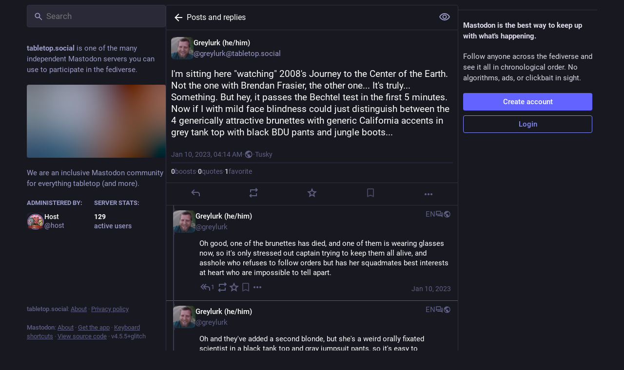

--- FILE ---
content_type: text/html; charset=utf-8
request_url: https://tabletop.social/@greylurk/109662965283508780
body_size: 17948
content:
<!DOCTYPE html>
<html lang='en'>
<head>
<meta charset='utf-8'>
<meta content='width=device-width, initial-scale=1, viewport-fit=cover' name='viewport'>
<link href='https://storage.gra.cloud.ovh.net' rel='dns-prefetch'>
<link href='/packs/assets/favicon-16x16-74JBPGmr.png' rel='icon' sizes='16x16' type='image/png'>
<link href='/packs/assets/favicon-32x32-CiQz7Niw.png' rel='icon' sizes='32x32' type='image/png'>
<link href='/packs/assets/favicon-48x48-DMnduFKh.png' rel='icon' sizes='48x48' type='image/png'>
<link href='/packs/assets/apple-touch-icon-57x57-BsPGHSez.png' rel='apple-touch-icon' sizes='57x57'>
<link href='/packs/assets/apple-touch-icon-60x60-CQE7yLDO.png' rel='apple-touch-icon' sizes='60x60'>
<link href='/packs/assets/android-chrome-72x72-9LRpA3QN.png' rel='apple-touch-icon' sizes='72x72'>
<link href='/packs/assets/apple-touch-icon-76x76-BPRp9FS0.png' rel='apple-touch-icon' sizes='76x76'>
<link href='/packs/assets/apple-touch-icon-114x114-Ch7jwTNh.png' rel='apple-touch-icon' sizes='114x114'>
<link href='/packs/assets/apple-touch-icon-120x120-W9xwzzUZ.png' rel='apple-touch-icon' sizes='120x120'>
<link href='/packs/assets/android-chrome-144x144-D-ewI-KZ.png' rel='apple-touch-icon' sizes='144x144'>
<link href='/packs/assets/apple-touch-icon-152x152-s3oy-zRw.png' rel='apple-touch-icon' sizes='152x152'>
<link href='/packs/assets/apple-touch-icon-167x167-DdVi4pJj.png' rel='apple-touch-icon' sizes='167x167'>
<link href='/packs/assets/apple-touch-icon-180x180-DSCV_HvQ.png' rel='apple-touch-icon' sizes='180x180'>
<link href='/packs/assets/apple-touch-icon-1024x1024-B3Tu3EqI.png' rel='apple-touch-icon' sizes='1024x1024'>
<link color='#6364FF' href='/packs/assets/logo-symbol-icon-BQIzGafT.svg' rel='mask-icon'>
<link href='/manifest' rel='manifest'>
<meta name="theme-color" content="#181820">
<meta content='yes' name='mobile-web-app-capable'>
<title>Greylurk (he/him): &quot;I&#39;m sitting here &quot;watching&quot; 2008&#39;s Journey to the…&quot; - Tabletop Social</title>
<link rel="stylesheet" crossorigin="anonymous" href="/packs/assets/skins/glitch/default-CaXvTMKw.css" integrity="sha384-p1cIt0NHVI7a5ZCM9vM1rtGwVSWYBl+mPentJ41jiKTmTy7TdowzgB3CM4LoiA3C" media="all" />


<script src="/packs/assets/polyfills-B-mB1-UW.js" crossorigin="anonymous" type="module" integrity="sha384-w3RslCAlOiVtcHaMarlxTMT45wYlsLnm5UGP2f7vy1+ZQmaF8PaK19W8PYnKDsSW"></script>
<link rel="stylesheet" crossorigin="anonymous" href="/packs/assets/inert-BcT9Trv6.css" integrity="sha384-3QhUaYdsaIWdZ6XozPhzMlN6z+GCcEG6AKW7NHAKsQfUxZuHG0j9yB5wH74CZvr3" media="all" id="inert-style" />
<script src="/packs/assets/glitch/common.ts-DEF7mNK5.js" crossorigin="anonymous" integrity="sha384-0U7d5z3IV8nv7cJsrNPaIQZ7Pnv9Zu4Lni6Pt3Ixt4djiOyV5xbhihNbtNh24DAO" type="module"></script><link rel="modulepreload" href="/packs/rails-ujs.esm-CN860jmo.js" as="script" crossorigin="anonymous" integrity="sha384-yfMcx4r1NT8A/QAvn8/IcudEulhHckN3BJDtRsA8L5afESHAbxpDaYWzQrkImLdA">
<link rel="modulepreload" href="/packs/intl/en-CggNCcBL.js" as="script" crossorigin="anonymous" integrity="sha384-bNup4UloZwLL+zDQ2wlYfZ0VdWSabyd8e3CwKMdVYVMjcblvc9HLK4UbL45SBZdS">

<meta content='Nv2LtLxgDCtNoxBixJYkRQ==' name='style-nonce' nonce='Nv2LtLxgDCtNoxBixJYkRQ==' property='csp-nonce'>
<link rel="stylesheet" href="https://tabletop.social/css/custom-57973c60.css" media="all" />
<meta content='noindex, noarchive' name='robots'>
<link href='https://tabletop.social/api/oembed?format=json&amp;url=https%3A%2F%2Ftabletop.social%2F%40greylurk%2F109662965283508780' rel='alternate' type='application/json+oembed'>
<link href='https://tabletop.social/users/greylurk/statuses/109662965283508780' rel='alternate' type='application/activity+json'>
<meta content="Tabletop Social" property="og:site_name">
<meta content="article" property="og:type">
<meta content="Greylurk (he/him) (@greylurk@tabletop.social)" property="og:title">
<meta content="https://tabletop.social/@greylurk/109662965283508780" property="og:url">
<meta content="2023-01-10T04:14:15Z" property="og:published_time">
<meta content="en" property="og:locale">
<meta content="greylurk@tabletop.social" property="profile:username">
<meta content='I&#39;m sitting here &quot;watching&quot; 2008&#39;s Journey to the Center of the Earth. Not the one with Brendan Frasier, the other one... It&#39;s truly... Something. But hey, it passes the Bechtel test in the first 5 minutes. Now if I with mild face blindness could just distinguish between the 4 generically attractive brunettes with generic California accents in grey tank top with black BDU pants and jungle boots...' name='description'>
<meta content="I&#39;m sitting here &quot;watching&quot; 2008&#39;s Journey to the Center of the Earth. Not the one with Brendan Frasier, the other one... It&#39;s truly... Something. But hey, it passes the Bechtel test in the first 5 minutes. Now if I with mild face blindness could just distinguish between the 4 generically attractive brunettes with generic California accents in grey tank top with black BDU pants and jungle boots..." property="og:description">

<meta content="summary" property="twitter:card">

<meta content='BMrW3znIzovMqx67d28l1Dl2w96frt_bqKWlCuO13BRpry4iC74PJzGU1Y03lsE8P75THjaWWb6iTuluhhBchxU=' name='applicationServerKey'>
<script id="initial-state" type="application/json">{"meta":{"access_token":null,"activity_api_enabled":false,"admin":null,"domain":"tabletop.social","limited_federation_mode":false,"locale":"en","mascot":"https://storage.gra.cloud.ovh.net/v1/AUTH_011f6e315d3744d498d93f6fa0d9b5ee/tabletop/site_uploads/files/000/000/003/original/masto_meeple_by_faminefamine_dcmksgj-pre.png","profile_directory":false,"registrations_open":false,"repository":"glitch-soc/mastodon","search_enabled":false,"single_user_mode":false,"source_url":"https://github.com/glitch-soc/mastodon","sso_redirect":null,"status_page_url":"","streaming_api_base_url":"wss://tabletop.social","title":"Tabletop Social","landing_page":"about","trends_enabled":false,"version":"4.5.5+glitch","terms_of_service_enabled":false,"local_live_feed_access":"authenticated","remote_live_feed_access":"authenticated","local_topic_feed_access":"authenticated","remote_topic_feed_access":"authenticated","auto_play_gif":null,"display_media":null,"reduce_motion":null,"use_blurhash":null},"compose":{"text":""},"accounts":{},"media_attachments":{"accept_content_types":[".jpg",".jpeg",".png",".gif",".webp",".heic",".heif",".avif",".webm",".mp4",".m4v",".mov",".ogg",".oga",".mp3",".wav",".flac",".opus",".aac",".m4a",".3gp",".wma","image/jpeg","image/png","image/gif","image/heic","image/heif","image/webp","image/avif","video/webm","video/mp4","video/quicktime","video/ogg","audio/wave","audio/wav","audio/x-wav","audio/x-pn-wave","audio/vnd.wave","audio/ogg","audio/vorbis","audio/mpeg","audio/mp3","audio/webm","audio/flac","audio/aac","audio/m4a","audio/x-m4a","audio/mp4","audio/3gpp","video/x-ms-asf"]},"settings":{},"max_feed_hashtags":4,"poll_limits":{"max_options":5,"max_option_chars":100,"min_expiration":300,"max_expiration":2629746},"languages":[["aa","Afar","Afaraf"],["ab","Abkhaz","аҧсуа бызшәа"],["ae","Avestan","avesta"],["af","Afrikaans","Afrikaans"],["ak","Akan","Akan"],["am","Amharic","አማርኛ"],["an","Aragonese","aragonés"],["ar","Arabic","اللغة العربية"],["as","Assamese","অসমীয়া"],["av","Avaric","авар мацӀ"],["ay","Aymara","aymar aru"],["az","Azerbaijani","azərbaycan dili"],["ba","Bashkir","башҡорт теле"],["be","Belarusian","беларуская мова"],["bg","Bulgarian","български език"],["bh","Bihari","भोजपुरी"],["bi","Bislama","Bislama"],["bm","Bambara","bamanankan"],["bn","Bengali","বাংলা"],["bo","Tibetan","བོད་ཡིག"],["br","Breton","brezhoneg"],["bs","Bosnian","bosanski jezik"],["ca","Catalan","Català"],["ce","Chechen","нохчийн мотт"],["ch","Chamorro","Chamoru"],["co","Corsican","corsu"],["cr","Cree","ᓀᐦᐃᔭᐍᐏᐣ"],["cs","Czech","čeština"],["cu","Old Church Slavonic","ѩзыкъ словѣньскъ"],["cv","Chuvash","чӑваш чӗлхи"],["cy","Welsh","Cymraeg"],["da","Danish","dansk"],["de","German","Deutsch"],["dv","Divehi","Dhivehi"],["dz","Dzongkha","རྫོང་ཁ"],["ee","Ewe","Eʋegbe"],["el","Greek","Ελληνικά"],["en","English","English"],["eo","Esperanto","Esperanto"],["es","Spanish","Español"],["et","Estonian","eesti"],["eu","Basque","euskara"],["fa","Persian","فارسی"],["ff","Fula","Fulfulde"],["fi","Finnish","suomi"],["fj","Fijian","Vakaviti"],["fo","Faroese","føroyskt"],["fr","French","Français"],["fy","Western Frisian","Frysk"],["ga","Irish","Gaeilge"],["gd","Scottish Gaelic","Gàidhlig"],["gl","Galician","galego"],["gu","Gujarati","ગુજરાતી"],["gv","Manx","Gaelg"],["ha","Hausa","هَوُسَ"],["he","Hebrew","עברית"],["hi","Hindi","हिन्दी"],["ho","Hiri Motu","Hiri Motu"],["hr","Croatian","Hrvatski"],["ht","Haitian","Kreyòl ayisyen"],["hu","Hungarian","magyar"],["hy","Armenian","Հայերեն"],["hz","Herero","Otjiherero"],["ia","Interlingua","Interlingua"],["id","Indonesian","Bahasa Indonesia"],["ie","Interlingue","Interlingue"],["ig","Igbo","Asụsụ Igbo"],["ii","Nuosu","ꆈꌠ꒿ Nuosuhxop"],["ik","Inupiaq","Iñupiaq"],["io","Ido","Ido"],["is","Icelandic","Íslenska"],["it","Italian","Italiano"],["iu","Inuktitut","ᐃᓄᒃᑎᑐᑦ"],["ja","Japanese","日本語"],["jv","Javanese","basa Jawa"],["ka","Georgian","ქართული"],["kg","Kongo","Kikongo"],["ki","Kikuyu","Gĩkũyũ"],["kj","Kwanyama","Kuanyama"],["kk","Kazakh","қазақ тілі"],["kl","Kalaallisut","kalaallisut"],["km","Khmer","ខេមរភាសា"],["kn","Kannada","ಕನ್ನಡ"],["ko","Korean","한국어"],["kr","Kanuri","Kanuri"],["ks","Kashmiri","कश्मीरी"],["ku","Kurmanji (Kurdish)","Kurmancî"],["kv","Komi","коми кыв"],["kw","Cornish","Kernewek"],["ky","Kyrgyz","Кыргызча"],["la","Latin","latine"],["lb","Luxembourgish","Lëtzebuergesch"],["lg","Ganda","Luganda"],["li","Limburgish","Limburgs"],["ln","Lingala","Lingála"],["lo","Lao","ລາວ"],["lt","Lithuanian","lietuvių kalba"],["lu","Luba-Katanga","Tshiluba"],["lv","Latvian","latviešu valoda"],["mg","Malagasy","fiteny malagasy"],["mh","Marshallese","Kajin M̧ajeļ"],["mi","Māori","te reo Māori"],["mk","Macedonian","македонски јазик"],["ml","Malayalam","മലയാളം"],["mn","Mongolian","Монгол хэл"],["mn-Mong","Traditional Mongolian","ᠮᠣᠩᠭᠣᠯ ᠬᠡᠯᠡ"],["mr","Marathi","मराठी"],["ms","Malay","Bahasa Melayu"],["ms-Arab","Jawi Malay","بهاس ملايو"],["mt","Maltese","Malti"],["my","Burmese","ဗမာစာ"],["na","Nauru","Ekakairũ Naoero"],["nb","Norwegian Bokmål","Norsk bokmål"],["nd","Northern Ndebele","isiNdebele"],["ne","Nepali","नेपाली"],["ng","Ndonga","Owambo"],["nl","Dutch","Nederlands"],["nn","Norwegian Nynorsk","Norsk Nynorsk"],["no","Norwegian","Norsk"],["nr","Southern Ndebele","isiNdebele"],["nv","Navajo","Diné bizaad"],["ny","Chichewa","chiCheŵa"],["oc","Occitan","occitan"],["oj","Ojibwe","ᐊᓂᔑᓈᐯᒧᐎᓐ"],["om","Oromo","Afaan Oromoo"],["or","Oriya","ଓଡ଼ିଆ"],["os","Ossetian","ирон æвзаг"],["pa","Punjabi","ਪੰਜਾਬੀ"],["pi","Pāli","पाऴि"],["pl","Polish","Polski"],["ps","Pashto","پښتو"],["pt","Portuguese","Português"],["qu","Quechua","Runa Simi"],["rm","Romansh","rumantsch grischun"],["rn","Kirundi","Ikirundi"],["ro","Romanian","Română"],["ru","Russian","Русский"],["rw","Kinyarwanda","Ikinyarwanda"],["sa","Sanskrit","संस्कृतम्"],["sc","Sardinian","sardu"],["sd","Sindhi","सिन्धी"],["se","Northern Sami","Davvisámegiella"],["sg","Sango","yângâ tî sängö"],["si","Sinhala","සිංහල"],["sk","Slovak","slovenčina"],["sl","Slovenian","slovenščina"],["sn","Shona","chiShona"],["so","Somali","Soomaaliga"],["sq","Albanian","Shqip"],["sr","Serbian","српски језик"],["ss","Swati","SiSwati"],["st","Southern Sotho","Sesotho"],["su","Sundanese","Basa Sunda"],["sv","Swedish","Svenska"],["sw","Swahili","Kiswahili"],["ta","Tamil","தமிழ்"],["te","Telugu","తెలుగు"],["tg","Tajik","тоҷикӣ"],["th","Thai","ไทย"],["ti","Tigrinya","ትግርኛ"],["tk","Turkmen","Türkmen"],["tl","Tagalog","Tagalog"],["tn","Tswana","Setswana"],["to","Tonga","faka Tonga"],["tr","Turkish","Türkçe"],["ts","Tsonga","Xitsonga"],["tt","Tatar","татар теле"],["tw","Twi","Twi"],["ty","Tahitian","Reo Tahiti"],["ug","Uyghur","ئۇيغۇرچە‎"],["uk","Ukrainian","Українська"],["ur","Urdu","اردو"],["uz","Uzbek","Ўзбек"],["ve","Venda","Tshivenḓa"],["vi","Vietnamese","Tiếng Việt"],["vo","Volapük","Volapük"],["wa","Walloon","walon"],["wo","Wolof","Wollof"],["xh","Xhosa","isiXhosa"],["yi","Yiddish","ייִדיש"],["yo","Yoruba","Yorùbá"],["za","Zhuang","Saɯ cueŋƅ"],["zh","Chinese","中文"],["zu","Zulu","isiZulu"],["zh-CN","Chinese (China)","简体中文"],["zh-HK","Chinese (Hong Kong)","繁體中文（香港）"],["zh-TW","Chinese (Taiwan)","繁體中文（臺灣）"],["zh-YUE","Cantonese","廣東話"],["ast","Asturian","Asturianu"],["chr","Cherokee","ᏣᎳᎩ ᎦᏬᏂᎯᏍᏗ"],["ckb","Sorani (Kurdish)","سۆرانی"],["cnr","Montenegrin","crnogorski"],["csb","Kashubian","Kaszëbsczi"],["gsw","Swiss German","Schwiizertütsch"],["jbo","Lojban","la .lojban."],["kab","Kabyle","Taqbaylit"],["ldn","Láadan","Láadan"],["lfn","Lingua Franca Nova","lingua franca nova"],["moh","Mohawk","Kanienʼkéha"],["nds","Low German","Plattdüütsch"],["pdc","Pennsylvania Dutch","Pennsilfaani-Deitsch"],["sco","Scots","Scots"],["sma","Southern Sami","Åarjelsaemien Gïele"],["smj","Lule Sami","Julevsámegiella"],["szl","Silesian","ślůnsko godka"],["tok","Toki Pona","toki pona"],["vai","Vai","ꕙꔤ"],["xal","Kalmyk","Хальмг келн"],["zba","Balaibalan","باليبلن"],["zgh","Standard Moroccan Tamazight","ⵜⴰⵎⴰⵣⵉⵖⵜ"]],"features":[],"push_subscription":null,"role":null}</script>
<script src="/packs/assets/glitch/application.ts-BjkuK-JY.js" crossorigin="anonymous" integrity="sha384-gbIpkjmNoAdyflvAHupjTDh4Dm52sRseO2lQwk1dG9Di25ioU3oBLHD2zGwCcGgE" type="module"></script><link rel="modulepreload" href="/packs/initial_state-G2-ajWaB.js" as="script" crossorigin="anonymous" integrity="sha384-s54J0KwPV0GQHYCBF7wbsU0tEUpcV5D+O7JWU+YuJDHTOUUEq+PiJA6ynhNt1edy"><link rel="modulepreload" href="/packs/load_locale-DsUKRiO8.js" as="script" crossorigin="anonymous" integrity="sha384-RxnnYlEl7wop59N2fajWfNe7aZ48cQ8n+IXtNQMcP1stywtOvkqxlsJ2NQtYc7sE"><link rel="modulepreload" href="/packs/client-By3tlFYA.js" as="script" crossorigin="anonymous" integrity="sha384-iuVa8PBvsgyFFjchLcPl5vis6x1L2AMLSKKHAPrPQA+LagYXw2W9jYTQObfUa9ds"><link rel="modulepreload" href="/packs/index-BuCZtZVa.js" as="script" crossorigin="anonymous" integrity="sha384-owfwQdrxbAzSd0qDiccfjIJ5m0SrHVd6yZD517bpx2bGqTloN+BsF86QGyN8QJZG"><link rel="modulepreload" href="/packs/logo-BZ50A7iV.js" as="script" crossorigin="anonymous" integrity="sha384-FfkB71W1K4S9JeWrpiMoc/d9ime0HZBR2vzlaWBbMM0p1l2YlRrefCGs3O0VIkli"><link rel="modulepreload" href="/packs/stacktrace-D_OjN6h3.js" as="script" crossorigin="anonymous" integrity="sha384-1RGn2weQzmob9eCjWGdqnCKyEPksDfaNbDf1vE7Z8SYt0lELK/rLrcF3EhdqGzW4"><link rel="modulepreload" href="/packs/useSelectableClick-DoZ8hqNf.js" as="script" crossorigin="anonymous" integrity="sha384-y1nHfNn8mje33RN8IOB6nDqsKuKom5o39qXk1i/pXjDt59H/gnulbJJI9put1krX"><link rel="modulepreload" href="/packs/Helmet-CqHfI72Y.js" as="script" crossorigin="anonymous" integrity="sha384-rsqIxgaGXZ99klmpWBq6ayp9KAJGZMFGISPCMzYx+4AaEo03BlqVLApDlIydCsXJ"><link rel="modulepreload" href="/packs/streaming-XCib9hQe.js" as="script" crossorigin="anonymous" integrity="sha384-CtHMmeFYt2LchbKdFzclo+Z7UCkhPZqxoNDlm144vjv4/A87fPoIiZxJNXkYXRrT"><link rel="modulepreload" href="/packs/message-_gDWvs8r.js" as="script" crossorigin="anonymous" integrity="sha384-FSA7/cpyxWOVFheiR5gzKk0nEhja6XJVSFWNEYwjRpg0gRV6iZR5SILidNqNjxDf"><link rel="modulepreload" href="/packs/index-v5dde2lB.js" as="script" crossorigin="anonymous" integrity="sha384-AznRaC6DLUfoDn8GEtcoQf+5Oyx0KjX4XfMUnilFaFp5RSqrqFCP89Eitm07r/xN"><link rel="modulepreload" href="/packs/onboarding-Beej3vpH.js" as="script" crossorigin="anonymous" integrity="sha384-PkzFdcETYFj59kLOjipheLlHI0dgLthZ1VW6V2lZjdWAN8Xrex0F2OUbugbpymAg"><link rel="modulepreload" href="/packs/modal_container-D0U73I-Q.js" as="script" crossorigin="anonymous" integrity="sha384-8n+5/Xa1NfXMJC80WpDdEmcPa/wTQcthaRvogaT3fzUXTq+yYj/tXKoWqnQN2cDr"><link rel="modulepreload" href="/packs/status_quoted-CyprQDCy.js" as="script" crossorigin="anonymous" integrity="sha384-AksjEKc055rPK+c5eTk2TmLtAJ8H1ZpIOCIpxGJlqU2fghZZPa16G3khEJ8ihRAh"><link rel="modulepreload" href="/packs/familiar_followers-DMrmM-Br.js" as="script" crossorigin="anonymous" integrity="sha384-KbSi/H7Xlop/tALUS1XBMrS6FLzyRnId2h/ys4PxAO3eOkkIriODViozj7GpGhkb"><link rel="modulepreload" href="/packs/avatar_group-kcRY108s.js" as="script" crossorigin="anonymous" integrity="sha384-hDd4LzYvO+tDvUtWzKesukV8ZobtglVydVkHYj0ifi3dZMh2dblYUwLdyhRQ6+tV"><link rel="modulepreload" href="/packs/counters-DpXlzSyT.js" as="script" crossorigin="anonymous" integrity="sha384-wKS+bxRXe+yzm1dXukGBK4ES5AuhCMKKn8kE4zGDnX2cyX3MtzG9G3ohdS4NWWwy"><link rel="modulepreload" href="/packs/follow_button-BK9dGfNf.js" as="script" crossorigin="anonymous" integrity="sha384-zkYXLDbkyfIxqkBfs+JXmCO+zykq0WRYmi3xE9idHciDQa10WkyxMCKIu5q+WU+G"><link rel="modulepreload" href="/packs/short_number-SsHnVQcA.js" as="script" crossorigin="anonymous" integrity="sha384-aP8pi2IkR+NdJbXXVfY6Fa1JtUlXX3riSpLH6nYqnoDCMrcAlubBmwoHqLPlEsJX"><link rel="modulepreload" href="/packs/useTimeout-C5r9AQR8.js" as="script" crossorigin="anonymous" integrity="sha384-F2D+HXn23v8vCTyuy9BJR16F2jwTZwRHDtEuYPL3SZNMMetrds209QmRRp3Ajh0h"><link rel="modulepreload" href="/packs/react-router-dom-CItCmeCb.js" as="script" crossorigin="anonymous" integrity="sha384-91J2mDs8QAbFpzlnNP+RWbt4T7g3GwhGHgA6gjB1xlFvVibmJW8joM4WQvEp32mj"><link rel="modulepreload" href="/packs/media_modal-B1n-UAP7.js" as="script" crossorigin="anonymous" integrity="sha384-aYj/Oz1KxZewycRdfu87TCko15oabyN2avowtFtrEy4Q8JrRM1L8HyAgeexY4Usf"><link rel="modulepreload" href="/packs/notifications-D4JyrKt_.js" as="script" crossorigin="anonymous" integrity="sha384-Ubtj2n05idUijo6e2j1Cj3mddbBt/IoBUqRHsPk9eH48qIh/ZyarzAwn3AcIv0jm"><link rel="modulepreload" href="/packs/bundle_column_error-dm_96TCI.js" as="script" crossorigin="anonymous" integrity="sha384-cYwrbIRR4w5u1mJWH+AvJczIZceX/YcS74yRIFVNZy1CmR0nkaJ2Koo4Z4zPR55b"><link rel="modulepreload" href="/packs/navigation_bar-DvLqeCtN.js" as="script" crossorigin="anonymous" integrity="sha384-fWhRySJC5iODPF4ZFU91Pvj7/NpZ3DbKSpjtVI5L/31DnmWLao95a4r1he9hLo9o"><link rel="modulepreload" href="/packs/scroll-jcpbSsie.js" as="script" crossorigin="anonymous" integrity="sha384-Q3CfVkAI0dfRHjpP1IsM0uDCs9QbUifWa4cJjXaqHgR6UzhYFMVnju5VZyz0c9o4"><link rel="modulepreload" href="/packs/column_header-DbPJduhi.js" as="script" crossorigin="anonymous" integrity="sha384-wGCDTQGwew3n6/ccYkPCPM7aBhf48lM9/APnNT6lSR4L1U//HiGc45M0h4bsjPyk"><link rel="modulepreload" href="/packs/column-BUETgRc5.js" as="script" crossorigin="anonymous" integrity="sha384-areHQsNfQBc57AxyC/y2m1JFsNo6Czkk1W81Mwsb2Qs0te/DaxNdEl/Oc0VWUQjR"><link rel="modulepreload" href="/packs/index-C6xS_p7N.js" as="script" crossorigin="anonymous" integrity="sha384-TfF7EjqlVt2cYadf8LM2rF/ndF2m33m8RxTJVe9akNaywuJjVOYYwp6Wtj20l0LA"><link rel="modulepreload" href="/packs/server_hero_image-DBCVXO9o.js" as="script" crossorigin="anonymous" integrity="sha384-ZyIowMkVS0R9J9Q74HYpW4jVUfXAh7eopd3F5dgDMgtQo6whbpJeKsnAnPhAoCUQ"><link rel="modulepreload" href="/packs/skeleton-EpDLyp_S.js" as="script" crossorigin="anonymous" integrity="sha384-wwmCsicfKjLyHKPuat7i5kleCfmgtqyZ96+n0295eZOis1QyZznymV/XeygBHqMH"><link rel="modulepreload" href="/packs/search-DHH3jyY_.js" as="script" crossorigin="anonymous" integrity="sha384-N2q9gHgLBvU7u7AIQZ9Or01GBL2i5n4Q82ISB0+iY8VaGxQ6MGlt6xNIdMDRWaIZ"><link rel="modulepreload" href="/packs/compose_form_container-D0-5_OW5.js" as="script" crossorigin="anonymous" integrity="sha384-Dud/nelbamFRxK6hwV0uN2PKjBdUfQrMpvnrI3cgnkKlhKF7g7JI/PJTwmd3GkTN"><link rel="modulepreload" href="/packs/link_footer-CGcxblNl.js" as="script" crossorigin="anonymous" integrity="sha384-2xKvO4zmQbehxMPoD1XWzLk3x/67SBwzOCZgO+UL+dQi7QcnsdGLjCy8M9/uhTy5"><link rel="modulepreload" href="/packs/index-Cqdw-jqn.js" as="script" crossorigin="anonymous" integrity="sha384-wM6DmPAIWGOanIoHHx6phxL5xGljDDSaFa77RpZpuQmREr6iVtB3gEBcN016SINY"><link rel="modulepreload" href="/packs/intl_provider-01jy-dZo.js" as="script" crossorigin="anonymous" integrity="sha384-t5lcUZxtVk0msHyKG59KtxjtlkvebsKlVBlPm89rn70M+Uz9Yrx5XLe40NVPTtxG"><link rel="modulepreload" href="/packs/scroll_context-BoXae23X.js" as="script" crossorigin="anonymous" integrity="sha384-dYtqfKaSOXB7nxKus31j6kJul8o+HQCuxzK4yQAUbvBbnLlt5BkExO3E5xeTONHA"><link rel="modulepreload" href="/packs/ready-ov8w55C3.js" as="script" crossorigin="anonymous" integrity="sha384-CdkBIgs/b3SyCYuMv/quN+GQOftUJnWgPJ2JoMqEYgy3D1NOHI3tn3RbClL9uPb6"><link rel="modulepreload" href="/packs/relative_timestamp-D_hAOuy9.js" as="script" crossorigin="anonymous" integrity="sha384-nd6xyQfDXBT/Tjlcr70PmpfbpmeLn7Ei3/S6qB6kKUZw8wVr3ErFp3NSYlk/AUJ5"><link rel="modulepreload" href="/packs/index-P7DNIvwO.js" as="script" crossorigin="anonymous" integrity="sha384-q7yD4UdLenpkiEYx+JDA6IV8umkUjzYSMHQPzGHXci3lDWc3IhAEqbGm5nEog+DR"><link rel="modulepreload" href="/packs/should-polyfill-DmGROAHm.js" as="script" crossorigin="anonymous" integrity="sha384-MoGUBHIfq4cZTVlUZQJkec5MKT3zUjDSqSPrCoJVuQrcZ4xeWo9ZG7O5uGmq+bF/"><link rel="modulepreload" href="/packs/index-DUY7J2K7.js" as="script" crossorigin="anonymous" integrity="sha384-AA2upUZgniO0wHTCPjsggtFkY6+fuxT9VmGm0pQo/HYjHU7u43FDMV9f3fXq1/Lj"><link rel="modulepreload" href="/packs/api-Be2I7eLf.js" as="script" crossorigin="anonymous" integrity="sha384-syuabpRMkWb9n1FSOp1P6MLzXDcDKwAWybmF5vJsswvoKlu9TEGS+r5MNKwY5kKf"><link rel="modulepreload" href="/packs/index-DiPYjm3h.js" as="script" crossorigin="anonymous" integrity="sha384-LRo4fOi630D7fNc/37wm94vCvC6uoOWywtEqNH4Xtpew6NWh93iXWXxTwD0Ywkdi"><link rel="modulepreload" href="/packs/link-D_GfAEfZ.js" as="script" crossorigin="anonymous" integrity="sha384-GnVcyDN08UHiCp9Oebj4DUjm7WGS2KDjjFliLU63UiFo8dRkU3NmkrCn71nfxSSn"><link rel="modulepreload" href="/packs/index-CY8VJ9xB.js" as="script" crossorigin="anonymous" integrity="sha384-EfDi3tiI/regeCmcB4vTR7TTaKeAkk92mFkRYAONDOPT7E9QnoDfqqI7zop3Sxp8"><link rel="modulepreload" href="/packs/index-jrcw13Im.js" as="script" crossorigin="anonymous" integrity="sha384-scMUgjI2xyLu455DQUMX0zDcGQIvT2dmylF3OI0s4RXif4+pAG3rUpp7a+7QM86w"><link rel="modulepreload" href="/packs/react-textarea-autosize.browser.esm-DIgjmjmc.js" as="script" crossorigin="anonymous" integrity="sha384-aHJQB//OFD85Q5beLeklELhemP2mUES6Nxg3OQNcYMe7tG0HY8rV/03/ugTZk5xX"><link rel="modulepreload" href="/packs/use-isomorphic-layout-effect.browser.esm-BzNsbVGm.js" as="script" crossorigin="anonymous" integrity="sha384-daeGucIXIYH6dDMlmIxkyDDKT1MWrBvgEg87dho8B/Cyzs3VtsROcEdMWdbsDqtj"><link rel="modulepreload" href="/packs/upload_file-CpgjYVO4.js" as="script" crossorigin="anonymous" integrity="sha384-VHJ77hIPw61/peYkbooep1BkKxsYiG4h6P6fG8hrK5tiRG9dC09F0gCf4zec/mSf"><link rel="modulepreload" href="/packs/question_mark-FR9kHb4L.js" as="script" crossorigin="anonymous" integrity="sha384-QK9B0OxkFQBu2+cvVJWG4dES7KUAV44GDLJUbMcKJ352HEwDRJLIOQ2CQ/2KOgyh"><link rel="modulepreload" href="/packs/embedded_status-qaaLznfE.js" as="script" crossorigin="anonymous" integrity="sha384-C4OEGqUskMy5rtDuB8xS28GHaX1ehN3hRI4AFi9wyDuqt/nyosTIVde6GlaUrA9B"><link rel="modulepreload" href="/packs/photo_library-1hcOkWt1.js" as="script" crossorigin="anonymous" integrity="sha384-NBBNy+nYdrLT3vw7vGR+jOXFmv0JBfGt67qTkhH3PEr+v9yCi8B2bUH3jKvSxLlF"><link rel="modulepreload" href="/packs/embedded_status_content-BvXXkuS6.js" as="script" crossorigin="anonymous" integrity="sha384-12CnyGZbNg8Euika/8HUHCj6c0h9kLJYDUXH2U8jcsIxaUsxGgBBMF8ECxyejalV"><link rel="modulepreload" href="/packs/manufacturing-DmXOU3mD.js" as="script" crossorigin="anonymous" integrity="sha384-aeewpdX7IfSm8PYYscoPhm8FsjjD3XQBMfb8uzyiOz5iv6fteyGYLukgRKB0aAY+"><link rel="modulepreload" href="/packs/settings-fill-CDpbBa_L.js" as="script" crossorigin="anonymous" integrity="sha384-qYTkShOEqFyoENa5T2lSZGXipTsfgm8EnwJLP6tNuByQHidCKtME/H647vu3ZDAP"><link rel="modulepreload" href="/packs/quiet_time-DJ42boBX.js" as="script" crossorigin="anonymous" integrity="sha384-LuccezsGuPwnVH/hyfxTPyEV75FKuIbE7r5GRoJHJH0GLNSyu/eX/slMkMsJqSKT"><link rel="modulepreload" href="/packs/delete-D5CtmtXd.js" as="script" crossorigin="anonymous" integrity="sha384-snMoKmCeBNlpcO9X2f6XQaEzoR40w9WCUyDeOxvsvCV9gX7ddSDZgR3A63L1LObT"><link rel="modulepreload" href="/packs/edit-BMSAMV6O.js" as="script" crossorigin="anonymous" integrity="sha384-xxbTGlYcAdkSk6u2PeYwLs93byQ0WaNjb/55Gm9cBK5eKVPnZTFNBz4zrVz/JWls"><link rel="modulepreload" href="/packs/gif-Hm64ZotW.js" as="script" crossorigin="anonymous" integrity="sha384-XaV3SngwWdCBJ01jac49UYOqTCOxcHP150Vdlb99LCttLCyca360sVRhVGTe+Z1g"><link rel="modulepreload" href="/packs/unfold_more-B0EzsloM.js" as="script" crossorigin="anonymous" integrity="sha384-S0mCQQDWFUMG0yOCbuZ8prYQLR5J/cT0ACWyNFYjd/Lh7/o+vnlTLzPstOSQDa/Z"><link rel="modulepreload" href="/packs/dropdown_selector-DZ0-m3Pi.js" as="script" crossorigin="anonymous" integrity="sha384-U4sJMUC1s10rHvzxCMk6h2v3eW6NnzKk3KnTvC+J+KtOT7uWPZnCxg5yNdhSCsAn"><link rel="modulepreload" href="/packs/info-CvNDSaTj.js" as="script" crossorigin="anonymous" integrity="sha384-2QQmxR0tTMwiwLGE2yv6BmRrUUQdtyGOmXglze/ra45yTZKMurvyLCqGqjZCwovk"><link rel="modulepreload" href="/packs/alternate_email-C0MzA4fb.js" as="script" crossorigin="anonymous" integrity="sha384-Sk0F+33BdbKpE4vZjdBvBGP7466XbXD+F3VdjNGr40FV6OORkWiOlgaX8iY6MQBe"><link rel="modulepreload" href="/packs/insert_chart-BrQ9LpZV.js" as="script" crossorigin="anonymous" integrity="sha384-EYlNmMTseYHcpHkokJogNc62WMX8eKtpZxUol3YXhb+AKYct5iuffO0omXsd0VvD"><link rel="modulepreload" href="/packs/link-CLMZADpn.js" as="script" crossorigin="anonymous" integrity="sha384-ewaDxicC7dYNMXWGZprzCCM6J3qylOD9fIGaNjoZ664mbwDa/5j4nFuyeyMjhKUj"><link rel="modulepreload" href="/packs/visibility-C8n_GtyP.js" as="script" crossorigin="anonymous" integrity="sha384-WpPPE5GMEGii3ZXneMzRdO/uxKvVzCmshugYA/5fKY033dtk5l1uyFbxzljlofQc"><link rel="modulepreload" href="/packs/home-RwMULlom.js" as="script" crossorigin="anonymous" integrity="sha384-ms+2U3Rd1Ug+ZwoCATTrMYsf48tfICWVK+jYpi6kVGsPYBPbMVWovnYtHdTW0YAI"><link rel="modulepreload" href="/packs/home-fill-DNT0hr53.js" as="script" crossorigin="anonymous" integrity="sha384-cAe+hfRWVcRwAjSpBbMc0Bu513/r6tkqyFQBlD5Z43lKCK0E2Mvyerp9zF6vAXBK"><link rel="modulepreload" href="/packs/push_pin-BppD_yRv.js" as="script" crossorigin="anonymous" integrity="sha384-pWGSFHvZ1hJ3TARNfqtBoRc12k80Wvi4uRp1M2TQ1fWm6rNtaUVPOPwd87Ul1RCe"><link rel="modulepreload" href="/packs/numbers-D4lILPVs.js" as="script" crossorigin="anonymous" integrity="sha384-1lO5VWQmDZudSf3Uj6+kq+TRqevcPgUrN7PpU0l7As43ZFTfbl/zygvhamW/swOY"><link rel="modulepreload" href="/packs/actual_size-BSXQziv6.js" as="script" crossorigin="anonymous" integrity="sha384-ff6RJbbPpZ8uEo69NI31V0C7iRYRVRVzBXQOJIAbQPLxNcfA3JPWDBfcHOGJf9oM"><link rel="modulepreload" href="/packs/index-mCpVxBbH.js" as="script" crossorigin="anonymous" integrity="sha384-9vNsBhKTour4ojc4JeV/m3C0neqK2K16kNEVYmZck/we4pH7eeBmxEbt3NoJYLn0"><link rel="modulepreload" href="/packs/chevron_left-BMf0pDVk.js" as="script" crossorigin="anonymous" integrity="sha384-0JwQyITtd8+iYXuEwhxJ0ZCuXBAXhJDNlUensPlou4Zf0iho9bl58l7XKmSGuk6P"><link rel="modulepreload" href="/packs/use-gesture-react.esm-BCpFrASl.js" as="script" crossorigin="anonymous" integrity="sha384-JH1ccyOzVn+4HnuJgeCyfUQevGhbvTDstCvTWEebksxkOp+0chel0LDwy2s/+CB8"><link rel="modulepreload" href="/packs/add-C3xC-I_2.js" as="script" crossorigin="anonymous" integrity="sha384-BZHESZuOHL9MQV8tBNskhIJ+lmri6HJFozzwfoAhz6nI3f6b9YLKVDe6rh2C69eA"><link rel="modulepreload" href="/packs/menu-Bx6ZVEjL.js" as="script" crossorigin="anonymous" integrity="sha384-s1VMYxO0lc2Xn2F18geX2Zt0FNpws0msHYqyh4eT4/mHJdQ2y2Ah8PYbORw6hS3T"><link rel="modulepreload" href="/packs/notifications-fill-DlMKg83_.js" as="script" crossorigin="anonymous" integrity="sha384-EEfwnThIggfJPwKVW/pPJdzYN4z5OOSSOKbCggT0tybB6G82Xy6GmG3wL8rWRcEh"><link rel="modulepreload" href="/packs/notifications-DR9-zU1c.js" as="script" crossorigin="anonymous" integrity="sha384-eDkMwEebvsxYPyLTtagf81qOF3e8RKPQ8ma5Jf9sjmLO8DaODF+iDr3Z+sYKbhQB"><link rel="modulepreload" href="/packs/search-D9i6C5vl.js" as="script" crossorigin="anonymous" integrity="sha384-NtU2krStTomkF0pe7yoF1gtEsbImc/h5+3VEFctJz4boYItdesf5/D8XSnDLagFy"><link rel="modulepreload" href="/packs/icon_with_badge-Cgg6L7wC.js" as="script" crossorigin="anonymous" integrity="sha384-U1JTYUEVXsOHThayMnq+VoAB8mbLObZnVrDaBR1LzsB29R0Au0AEWrLnTCybD6sG"><link rel="modulepreload" href="/packs/unfold_less-DjdKCcNp.js" as="script" crossorigin="anonymous" integrity="sha384-KvYFniI7HUDaNkcW3fRQ0/vTp8OAY8a5Y7SF9dy8BkdKgSkj+e035+hmFFdlciUj"><link rel="modulepreload" href="/packs/verified_badge-DPtj_T-p.js" as="script" crossorigin="anonymous" integrity="sha384-8OXdQXypnSj6OcU3moAS0UA2PmKBO4/e7Ex0oT8UOcLSLDvUtTtOj4KqfaivZoLK"><link rel="modulepreload" href="/packs/hashtags-Dlj_udp4.js" as="script" crossorigin="anonymous" integrity="sha384-4SOxR5dIKSsyQ5lNSfa3N7qxAmltxhvD7/jLOdjyiAv8BI7w7Uuex8Faq6E0McQa"><link rel="modulepreload" href="/packs/check_box-BE5DO-QV.js" as="script" crossorigin="anonymous" integrity="sha384-vi9fIwz2R3FIhJHIq0R4cdgVss+JmH1Jzqft8JnLR00z7t7OTIKCcraJCXzLzHRS"><link rel="modulepreload" href="/packs/check_indeterminate_small-Cm5jtXYg.js" as="script" crossorigin="anonymous" integrity="sha384-b+fsR3fpeUFw6HpuHMOWHIwv1TocvhVr8v6aoiXXUM8VTNIMAPIw8sXtKhjOdJOd"><link rel="modulepreload" href="/packs/done-BLBwKPoJ.js" as="script" crossorigin="anonymous" integrity="sha384-Uh72WdQX4XZySh1zRt9xIXG3+uuBXODEqN8fxJ+tFvypDvO4mPWvrRPwDzjTe4FC"><link rel="modulepreload" href="/packs/emoji_picker_dropdown_container-D6rUPwJS.js" as="script" crossorigin="anonymous" integrity="sha384-wf0EC2UNO67zjPLLbsYs8izSVp6FXnd16V2agkpwQA7CfVqpTWThLKYqxflmPOwL"><link rel="modulepreload" href="/packs/mood-CqTlTOiU.js" as="script" crossorigin="anonymous" integrity="sha384-pdEdBK/KSKfj+Ei0lgDV1pbZ6aS1bnomBckukm9IuPvIICXsH98dY0fXp3qTuOXR"><link rel="modulepreload" href="/packs/share-FFQCoMvY.js" as="script" crossorigin="anonymous" integrity="sha384-htHGhokOtuGNwbX1oXyWXPuS/3N5L/LUYG1UUVarzqmK+aisl8dOSEpMX14Ye91S"><link rel="modulepreload" href="/packs/fuzzysort-CWFOntYf.js" as="script" crossorigin="anonymous" integrity="sha384-unLnKL6eQy2k7CK7wO2kGwxy8ddkYff4h/59zZzedqqabRCwCZq8BttEBCBjjrfr"><link rel="modulepreload" href="/packs/warning-D486Bmoc.js" as="script" crossorigin="anonymous" integrity="sha384-ztxrFp1ll3xRX7eR/b+VCS0qzaTdw8gxZ3FBoLd/8aLLrb5e9T8ahzEvGhgugV1i"><link rel="modulepreload" href="/packs/bookmarks-fill-BFbwCQBG.js" as="script" crossorigin="anonymous" integrity="sha384-N4DhcrJ6T8l0cJsZlVY6ccVA/rIXyyvlD6jAMXfyGs7HkC2ud9RvyhyfytfUoCBQ"><link rel="modulepreload" href="/packs/list_alt-fill-4-MGcZlS.js" as="script" crossorigin="anonymous" integrity="sha384-bkzsCtWMyts2/f8OYXmRu1oK1xIA6LZET8j0cwWXZVaQsPpclITzEiya6Hi5N9nj"><link rel="modulepreload" href="/packs/person_add-fill-Cr6W77Ck.js" as="script" crossorigin="anonymous" integrity="sha384-khd3XS9XcsDMQJCWdLVVFE41pdtZPxJw38uTWKYaxsG3JoopmvcxtlAbgrOLILf1"><link rel="modulepreload" href="/packs/person_add-Di8OGr5s.js" as="script" crossorigin="anonymous" integrity="sha384-DkkGwmux3cPbsm+b268Tlnoo3gw4IKD5ikJKcUd0nOy9gUluskKK9qY68KMKydwC"><link rel="modulepreload" href="/packs/settings-g_9wjsoD.js" as="script" crossorigin="anonymous" integrity="sha384-YdRh8v8iS9ReDymNzumejjyUGdioYW/z1egMPzDRNml5CS759Yk0j0jBGR6dquZl"><link rel="modulepreload" href="/packs/trending_up-DseQXx8a.js" as="script" crossorigin="anonymous" integrity="sha384-rgc3hQEw3PencHvmF0UhrneYYJmePQK6nHcACGsbH01su+HxcQukaKQZ9A0s3vOI"><link rel="modulepreload" href="/packs/tag-DUEUFv3f.js" as="script" crossorigin="anonymous" integrity="sha384-F95IS4d0Jv9OXwFlx9ynKoHetuJ0Ijx3kpW6O1G8tmcPhg53+yIR16x7tBvfFQOs"><link rel="modulepreload" href="/packs/list_alt-BuOaFH5z.js" as="script" crossorigin="anonymous" integrity="sha384-lZ+0K5j5gYOuFn5v+sxEQkF27rzDEYkzuwDNNV197lKUffdK9npzJGpMnEGPfBTz"><link rel="modulepreload" href="/packs/lists-DjC77-kM.js" as="script" crossorigin="anonymous" integrity="sha384-6XubmlAjrnqZBbWxHhkzdCZ8l/4TxYEm/fOk4q8+fFr83c91paciQ5LEUNoAPZla"><link rel="modulepreload" href="/packs/hashtag-Bk0EgxdY.js" as="script" crossorigin="anonymous" integrity="sha384-QNM+n/HjA6yVJiPq0j0p/qYl+LBTBIjvTT/Lx7hBgiR32aroKBHgrMgLxqedeEqT"><link rel="modulepreload" href="/packs/index-C_3HmjFF.js" as="script" crossorigin="anonymous" integrity="sha384-r0bS8UaxERxUjiImRXDXMMF8QLDJQ1lJgL3J8DmnegY3ru5q53Jx/ZkZi9A67/k8"><link rel="modulepreload" href="/packs/provider-ZTMoqK1F.js" as="script" crossorigin="anonymous" integrity="sha384-+huCeWKV/SAa/S+iwr4IHTd7ZjORhtQymjR+D9yP179tJ4gViIY4b24Irm/aTNt0"><link rel="modulepreload" href="/packs/index-D7gmYZYz.js" as="script" crossorigin="anonymous" integrity="sha384-G742y99I1fMmJLVaQfWG8FhoSxryomDEUqNheuyZgxCPbHubj/c/y1uH8OUrVnAE"><link rel="stylesheet" crossorigin="anonymous" href="/packs/assets/status_quoted-BaLPn7qW.css" integrity="sha384-QjVZFmiWsaPUNFSMGrLB2evHpPx6TRe+Iu7u3nKrtmfgJzm3T+Orr4o43FlsfzoI" media="screen" /><link rel="stylesheet" crossorigin="anonymous" href="/packs/assets/compose_form_container-D8HBmaSh.css" integrity="sha384-hjY308WloggahHkay1PearY31vO6kJkmW/gx9OD03gb7OE549JNJTylIBwNGUFED" media="screen" />

</head>
<body class='app-body flavour-glitch skin-default custom-scrollbars no-reduce-motion'>
<div class='notranslate app-holder' data-props='{&quot;locale&quot;:&quot;en&quot;}' id='mastodon'>
<noscript>
<img alt="Mastodon" src="/packs/assets/logo-DXQkHAe5.svg" />
<div>
To use the Mastodon web application, please enable JavaScript. Alternatively, try one of the <a href="https://joinmastodon.org/apps">native apps</a> for Mastodon for your platform.
</div>
</noscript>
</div>


<div aria-hidden='true' class='logo-resources' inert tabindex='-1'>
<svg xmlns="http://www.w3.org/2000/svg" xmlns:xlink="http://www.w3.org/1999/xlink" width="79" height="79" viewBox="0 0 79 75"><symbol id="logo-symbol-icon"><path d="M63 45.3v-20c0-4.1-1-7.3-3.2-9.7-2.1-2.4-5-3.7-8.5-3.7-4.1 0-7.2 1.6-9.3 4.7l-2 3.3-2-3.3c-2-3.1-5.1-4.7-9.2-4.7-3.5 0-6.4 1.3-8.6 3.7-2.1 2.4-3.1 5.6-3.1 9.7v20h8V25.9c0-4.1 1.7-6.2 5.2-6.2 3.8 0 5.8 2.5 5.8 7.4V37.7H44V27.1c0-4.9 1.9-7.4 5.8-7.4 3.5 0 5.2 2.1 5.2 6.2V45.3h8ZM74.7 16.6c.6 6 .1 15.7.1 17.3 0 .5-.1 4.8-.1 5.3-.7 11.5-8 16-15.6 17.5-.1 0-.2 0-.3 0-4.9 1-10 1.2-14.9 1.4-1.2 0-2.4 0-3.6 0-4.8 0-9.7-.6-14.4-1.7-.1 0-.1 0-.1 0s-.1 0-.1 0 0 .1 0 .1 0 0 0 0c.1 1.6.4 3.1 1 4.5.6 1.7 2.9 5.7 11.4 5.7 5 0 9.9-.6 14.8-1.7 0 0 0 0 0 0 .1 0 .1 0 .1 0 0 .1 0 .1 0 .1.1 0 .1 0 .1.1v5.6s0 .1-.1.1c0 0 0 0 0 .1-1.6 1.1-3.7 1.7-5.6 2.3-.8.3-1.6.5-2.4.7-7.5 1.7-15.4 1.3-22.7-1.2-6.8-2.4-13.8-8.2-15.5-15.2-.9-3.8-1.6-7.6-1.9-11.5-.6-5.8-.6-11.7-.8-17.5C3.9 24.5 4 20 4.9 16 6.7 7.9 14.1 2.2 22.3 1c1.4-.2 4.1-1 16.5-1h.1C51.4 0 56.7.8 58.1 1c8.4 1.2 15.5 7.5 16.6 15.6Z" fill="currentColor"></path></symbol><use xlink:href="#logo-symbol-icon"></use></svg>
<svg xmlns="http://www.w3.org/2000/svg" xmlns:xlink="http://www.w3.org/1999/xlink" width="261" height="66" viewBox="0 0 261 66" fill="none">
<symbol id="logo-symbol-wordmark"><path d="M60.7539 14.4034C59.8143 7.41942 53.7273 1.91557 46.5117 0.849066C45.2943 0.668854 40.6819 0.0130005 29.9973 0.0130005H29.9175C19.2299 0.0130005 16.937 0.668854 15.7196 0.849066C8.70488 1.88602 2.29885 6.83152 0.744617 13.8982C-0.00294988 17.3784 -0.0827298 21.2367 0.0561464 24.7759C0.254119 29.8514 0.292531 34.918 0.753482 39.9728C1.07215 43.3305 1.62806 46.6614 2.41704 49.9406C3.89445 55.9969 9.87499 61.0369 15.7344 63.0931C22.0077 65.2374 28.7542 65.5934 35.2184 64.1212C35.9295 63.9558 36.6318 63.7638 37.3252 63.5451C38.8971 63.0459 40.738 62.4875 42.0913 61.5067C42.1099 61.4929 42.1251 61.4751 42.1358 61.4547C42.1466 61.4342 42.1526 61.4116 42.1534 61.3885V56.4903C42.153 56.4687 42.1479 56.4475 42.1383 56.4281C42.1287 56.4088 42.1149 56.3918 42.0979 56.3785C42.0809 56.3652 42.0611 56.3559 42.04 56.3512C42.019 56.3465 41.9971 56.3466 41.9761 56.3514C37.8345 57.3406 33.5905 57.8364 29.3324 57.8286C22.0045 57.8286 20.0336 54.3514 19.4693 52.9038C19.0156 51.6527 18.7275 50.3476 18.6124 49.0218C18.6112 48.9996 18.6153 48.9773 18.6243 48.9569C18.6333 48.9366 18.647 48.9186 18.6643 48.9045C18.6816 48.8904 18.7019 48.8805 18.7237 48.8758C18.7455 48.871 18.7681 48.8715 18.7897 48.8771C22.8622 49.8595 27.037 50.3553 31.2265 50.3542C32.234 50.3542 33.2387 50.3542 34.2463 50.3276C38.4598 50.2094 42.9009 49.9938 47.0465 49.1843C47.1499 49.1636 47.2534 49.1459 47.342 49.1193C53.881 47.8637 60.1038 43.9227 60.7362 33.9431C60.7598 33.5502 60.8189 29.8278 60.8189 29.4201C60.8218 28.0345 61.2651 19.5911 60.7539 14.4034Z" fill="url(#paint0_linear_89_11)"></path>
<path d="M12.3442 18.3034C12.3442 16.2668 13.9777 14.6194 15.997 14.6194C18.0163 14.6194 19.6497 16.2668 19.6497 18.3034C19.6497 20.34 18.0163 21.9874 15.997 21.9874C13.9777 21.9874 12.3442 20.34 12.3442 18.3034Z" fill="currentColor"></path>
<path d="M66.1484 21.4685V38.3839H59.4988V21.9744C59.4988 18.5109 58.0583 16.7597 55.1643 16.7597C51.9746 16.7597 50.3668 18.8482 50.3668 22.9603V31.9499H43.7687V22.9603C43.7687 18.8352 42.1738 16.7597 38.9712 16.7597C36.0901 16.7597 34.6367 18.5109 34.6367 21.9744V38.3839H28V21.4685C28 18.018 28.8746 15.268 30.6238 13.2314C32.4374 11.1948 34.8039 10.157 37.7365 10.157C41.132 10.157 43.7172 11.4802 45.415 14.1135L47.0742 16.9154L48.7334 14.1135C50.4311 11.4802 53.0035 10.157 56.4119 10.157C59.3444 10.157 61.711 11.1948 63.5246 13.2314C65.2738 15.268 66.1484 18.005 66.1484 21.4685ZM89.0297 29.8743C90.4059 28.4085 91.0619 26.5795 91.0619 24.3613C91.0619 22.1431 90.4059 20.3011 89.0297 18.9001C87.7049 17.4343 86.0329 16.7338 84.0007 16.7338C81.9685 16.7338 80.2965 17.4343 78.9717 18.9001C77.6469 20.3011 76.991 22.1431 76.991 24.3613C76.991 26.5795 77.6469 28.4215 78.9717 29.8743C80.2965 31.2753 81.9685 31.9888 84.0007 31.9888C86.0329 31.9888 87.7049 31.2883 89.0297 29.8743ZM91.0619 10.8316H97.6086V37.891H91.0619V34.6999C89.0811 37.3462 86.3416 38.6563 82.7788 38.6563C79.2161 38.6563 76.4765 37.3073 74.0456 34.5442C71.6533 31.7812 70.4443 28.3696 70.4443 24.3743C70.4443 20.3789 71.6661 17.0192 74.0456 14.2561C76.4893 11.4931 79.3833 10.0922 82.7788 10.0922C86.1744 10.0922 89.0811 11.3894 91.0619 14.0356V10.8445V10.8316ZM119.654 23.8683C121.583 25.3342 122.548 27.3837 122.496 29.9781C122.496 32.7411 121.532 34.9075 119.551 36.4122C117.57 37.878 115.178 38.6304 112.284 38.6304C107.049 38.6304 103.499 36.4641 101.621 32.1963L107.306 28.7847C108.065 31.1067 109.737 32.3001 112.284 32.3001C114.625 32.3001 115.782 31.5477 115.782 29.9781C115.782 28.8366 114.265 27.8118 111.165 27.0075C109.995 26.6833 109.03 26.359 108.271 26.0865C107.204 25.6585 106.29 25.1655 105.532 24.5688C103.654 23.103 102.689 21.1572 102.689 18.6666C102.689 16.0203 103.602 13.9059 105.429 12.3882C107.306 10.8186 109.596 10.0662 112.335 10.0662C116.709 10.0662 119.898 11.9601 121.982 15.7998L116.4 19.0428C115.59 17.2008 114.213 16.2798 112.335 16.2798C110.355 16.2798 109.39 17.0321 109.39 18.498C109.39 19.6395 110.908 20.6643 114.008 21.4685C116.4 22.0134 118.278 22.8176 119.641 23.8554L119.654 23.8683ZM140.477 17.538H134.741V28.7977C134.741 30.1468 135.255 30.964 136.22 31.3402C136.927 31.6126 138.355 31.6645 140.49 31.5607V37.891C136.079 38.4358 132.876 37.9948 130.998 36.5419C129.12 35.1409 128.207 32.5336 128.207 28.8106V17.538H123.795V10.8316H128.207V5.37038L134.754 3.25595V10.8316H140.49V17.538H140.477ZM161.352 29.7187C162.677 28.3177 163.333 26.5276 163.333 24.3613C163.333 22.195 162.677 20.4178 161.352 19.0039C160.027 17.6029 158.407 16.8894 156.426 16.8894C154.445 16.8894 152.825 17.5899 151.5 19.0039C150.227 20.4697 149.571 22.2469 149.571 24.3613C149.571 26.4757 150.227 28.2529 151.5 29.7187C152.825 31.1196 154.445 31.8331 156.426 31.8331C158.407 31.8331 160.027 31.1326 161.352 29.7187ZM146.883 34.5313C144.297 31.7682 143.024 28.4215 143.024 24.3613C143.024 20.3011 144.297 17.0062 146.883 14.2432C149.468 11.4802 152.67 10.0792 156.426 10.0792C160.182 10.0792 163.384 11.4802 165.97 14.2432C168.555 17.0062 169.88 20.4178 169.88 24.3613C169.88 28.3047 168.555 31.7682 165.97 34.5313C163.384 37.2943 160.233 38.6434 156.426 38.6434C152.619 38.6434 149.468 37.2943 146.883 34.5313ZM191.771 29.8743C193.095 28.4085 193.751 26.5795 193.751 24.3613C193.751 22.1431 193.095 20.3011 191.771 18.9001C190.446 17.4343 188.774 16.7338 186.742 16.7338C184.709 16.7338 183.037 17.4343 181.661 18.9001C180.336 20.3011 179.68 22.1431 179.68 24.3613C179.68 26.5795 180.336 28.4215 181.661 29.8743C183.037 31.2753 184.761 31.9888 186.742 31.9888C188.722 31.9888 190.446 31.2883 191.771 29.8743ZM193.751 0H200.298V37.891H193.751V34.6999C191.822 37.3462 189.082 38.6563 185.52 38.6563C181.957 38.6563 179.179 37.3073 176.735 34.5442C174.343 31.7812 173.134 28.3696 173.134 24.3743C173.134 20.3789 174.356 17.0192 176.735 14.2561C179.166 11.4931 182.111 10.0922 185.52 10.0922C188.928 10.0922 191.822 11.3894 193.751 14.0356V0.0129719V0ZM223.308 29.7057C224.633 28.3047 225.289 26.5146 225.289 24.3483C225.289 22.182 224.633 20.4048 223.308 18.9909C221.983 17.5899 220.363 16.8765 218.382 16.8765C216.401 16.8765 214.78 17.577 213.456 18.9909C212.182 20.4567 211.526 22.2339 211.526 24.3483C211.526 26.4627 212.182 28.2399 213.456 29.7057C214.78 31.1067 216.401 31.8201 218.382 31.8201C220.363 31.8201 221.983 31.1196 223.308 29.7057ZM208.838 34.5183C206.253 31.7553 204.98 28.4085 204.98 24.3483C204.98 20.2881 206.253 16.9932 208.838 14.2302C211.424 11.4672 214.626 10.0662 218.382 10.0662C222.137 10.0662 225.34 11.4672 227.925 14.2302C230.511 16.9932 231.835 20.4048 231.835 24.3483C231.835 28.2918 230.511 31.7553 227.925 34.5183C225.34 37.2813 222.189 38.6304 218.382 38.6304C214.575 38.6304 211.424 37.2813 208.838 34.5183ZM260.17 21.261V37.878H253.623V22.1301C253.623 20.34 253.173 18.9909 252.247 17.9661C251.385 17.0451 250.164 16.5651 248.594 16.5651C244.89 16.5651 243.012 18.7833 243.012 23.2716V37.878H236.466V10.8316H243.012V13.867C244.581 11.3245 247.077 10.0792 250.575 10.0792C253.366 10.0792 255.656 11.0521 257.431 13.0498C259.257 15.0474 260.17 17.7586 260.17 21.274" fill="currentColor"></path>
<defs>
<linearGradient id="paint0_linear_89_11" x1="30.5" y1="0.0130005" x2="30.5" y2="65.013" gradientUnits="userSpaceOnUse">
<stop stop-color="#6364FF"></stop>
<stop offset="1" stop-color="#563ACC"></stop>
</linearGradient>
</defs></symbol><use xlink:href="#logo-symbol-wordmark"></use>
</svg>
</div>
</body>
</html>


--- FILE ---
content_type: text/css; charset=utf-8
request_url: https://tabletop.social/css/custom-57973c60.css
body_size: 1322
content:
/* Compose form
 * Why are the buttons inside? Why?
 */
.compose-form__highlightable {
    border: 0;
    background: 0;
}

.compose-form .autosuggest-textarea__textarea,
.compose-form .spoiler-input__input {
    border: 1px solid var(--background-border-color);
    border-radius: 4px;
}

.compose-form__footer {
    display: grid;
    grid-template-areas:
        "buttons buttons"
        "dropdowns submit";
    padding: 0;
}

.compose-form__buttons {
    grid-area: buttons;
}

.compose-form__dropdowns {
    grid-area: dropdowns;
}

.compose-form__submit {
    grid-area: submit;
}

.compose-form__actions {
    display: contents;
}

.compose-form__uploads {
    padding: 0;
}

.compose-form .spoiler-input__input {
    border-radius: 4px 4px 0 0;
}

.compose-form .spoiler-input + .autosuggest-textarea .autosuggest-textarea__textarea {
    border-radius: 0 0 4px 4px;
    border-top: 0;
}

.compose-form .spoiler-input .autosuggest-input {
    border-bottom: 0;
}

.compose-form__poll .poll__option {
    padding: 0;
}

.emoji-picker-dropdown__menu {
    margin-left: 5px;
}

.compose-form__footer [title$="privacy"] span {
        clip: rect(0 0 0 0);
        clip-path: inset(50%);
        height: 1px;
        overflow: hidden;
        position: absolute;
        white-space: nowrap;
        width: 1px;
    }

/* gradient scrollbar */

::-webkit-scrollbar-thumb {
   background: linear-gradient(to bottom, rgba(195,101,191,1) 0%, rgba(0,48,255,1) 100%);
    ); !important;
}

/* Changes the 'Show anyway' and 'Hide post' text under Content Warnings to instead be a
* 'show/hide' toggle. 
*/
.content-warning .link-button span {
 font-size:0;
}

.content-warning .link-button span::after {
  content: "Show/Hide";
  font-size: 14px;
  display: inline;
}

/* Changes the alert symbol (A ! inside a triangle) for adding a content warning to a toot to instead just read 'CW' */

.compose-form__buttons button[aria-label$="content warning"] svg {
        display: none;
    }
    
.compose-form__buttons button[aria-label$="content warning"]::before {
        display: flex;
        content: 'CW';
        min-width: 20px;
        min-height: 20px;
        align-items: center;
        justify-content: center;
    }

/* Shrinks column width and padding to recover lost horizontal space*/

.column {
    width: 350px;
}

.drawer {
    width: 335px;
}

.column, .drawer {
        padding-inline-end: 2px;
        padding-inline-start: 2px;
    }

  .notification-group {
    padding: 16px 10px;
}

.notification-ungrouped {
    padding: 16px 10px;
}

/* Changes the colour of the line separating posts to make it more clearly visible where one post ends and another begins */

.notification-group, .notification-ungrouped, .status {
    border-bottom: 1px solid #5353bf;
    }

/* When default server theme is set to dark, changes the entire background colour to make it lighter, and the background
colour of colums to make them lighter than the main body, to reduce stark contrast */

body.theme-default {
  --background-color: #20202f;
}

body.theme-default .column, body.theme-default .drawer {
background: #252537;
}

/* Changes the 'Post' button to read 'Toot!' instead, and increases the button size */

.compose-form__actions .button {
    font-size: 0;
    width: 75px;
    height: 35px;
    }
    
    .compose-form__actions .button::before {
        font-size: 15px;
        content: 'Toot!';
    }

/* Changes the background of columns in the Light theme to be light grey instead of white, to reduce stark contrast */

body.theme-mastodon-light {
  background: #fbfbfb;
}

/* Changes the 'hazard' strip bordering content warnings to be a rainbow gradient instead */

.content-warning::before,
.content-warning::after,
.compose-form .spoiler-input__border {
    background: linear-gradient(
        to bottom,
        rgba(255, 0, 0, 1) 0%,
        rgba(255, 154, 0, 1) 10%,
        rgba(208, 222, 33, 1) 20%,
rgba(79, 220, 74, 1) 30%,
rgba(63, 218, 216, 1) 40%,
rgba(47, 201, 226, 1) 50%,
rgba(28, 127, 238, 1) 60%,
        rgba(95, 21, 242, 1) 70%,
        rgba(186, 12, 248, 1) 80%,
        rgba(251, 7, 217, 1) 90%,
        rgba(255, 0, 0, 1) 100%
    );
}

/* Removes the 'hazard' strip from the account warning notification when viewing a report */
.account-card__warning-badge {
    background: none;
}



--- FILE ---
content_type: application/javascript
request_url: https://tabletop.social/packs/inline_account-DawHSkGS.js
body_size: 280
content:
import{j as o}from"./client-By3tlFYA.js";import{r}from"./index-BuCZtZVa.js";import{e as a}from"./logo-BZ50A7iV.js";import{K as c,A as p}from"./useSelectableClick-DoZ8hqNf.js";import"./initial_state-G2-ajWaB.js";const m=()=>{const n=c();return(s,{accountId:e})=>({account:n(s,e)})};class i extends r.PureComponent{render(){const{account:t}=this.props;return o.jsxs("span",{className:"inline-account",children:[o.jsx(p,{size:13,account:t})," ",o.jsx("strong",{children:t.get("username")})]})}}const f=a(m)(i);export{f as I};
//# sourceMappingURL=inline_account-DawHSkGS.js.map


--- FILE ---
content_type: application/javascript
request_url: https://tabletop.social/packs/react-router-dom-CItCmeCb.js
body_size: 8799
content:
import{g as Ge,B as tt,R,C as nt}from"./index-BuCZtZVa.js";function ye(e,t){return ye=Object.setPrototypeOf?Object.setPrototypeOf.bind():function(i,n){return i.__proto__=n,i},ye(e,t)}function z(e,t){e.prototype=Object.create(t.prototype),e.prototype.constructor=e,ye(e,t)}var ue={exports:{}},fe,Ce;function rt(){if(Ce)return fe;Ce=1;var e="SECRET_DO_NOT_PASS_THIS_OR_YOU_WILL_BE_FIRED";return fe=e,fe}var le,be;function it(){if(be)return le;be=1;var e=rt();function t(){}function i(){}return i.resetWarningCache=t,le=function(){function n(c,f,u,o,s,v){if(v!==e){var h=new Error("Calling PropTypes validators directly is not supported by the `prop-types` package. Use PropTypes.checkPropTypes() to call them. Read more at http://fb.me/use-check-prop-types");throw h.name="Invariant Violation",h}}n.isRequired=n;function r(){return n}var a={array:n,bigint:n,bool:n,func:n,number:n,object:n,string:n,symbol:n,any:n,arrayOf:r,element:n,elementType:n,instanceOf:r,node:n,objectOf:r,oneOf:r,oneOfType:r,shape:r,exact:r,checkPropTypes:i,resetWarningCache:t};return a.PropTypes=a,a},le}var Oe;function at(){return Oe||(Oe=1,ue.exports=it()()),ue.exports}var ot=at();const Le=Ge(ot);function D(){return D=Object.assign?Object.assign.bind():function(e){for(var t=1;t<arguments.length;t++){var i=arguments[t];for(var n in i)({}).hasOwnProperty.call(i,n)&&(e[n]=i[n])}return e},D.apply(null,arguments)}function re(e){return e.charAt(0)==="/"}function he(e,t){for(var i=t,n=i+1,r=e.length;n<r;i+=1,n+=1)e[i]=e[n];e.pop()}function st(e,t){t===void 0&&(t="");var i=e&&e.split("/")||[],n=t&&t.split("/")||[],r=e&&re(e),a=t&&re(t),c=r||a;if(e&&re(e)?n=i:i.length&&(n.pop(),n=n.concat(i)),!n.length)return"/";var f;if(n.length){var u=n[n.length-1];f=u==="."||u===".."||u===""}else f=!1;for(var o=0,s=n.length;s>=0;s--){var v=n[s];v==="."?he(n,s):v===".."?(he(n,s),o++):o&&(he(n,s),o--)}if(!c)for(;o--;o)n.unshift("..");c&&n[0]!==""&&(!n[0]||!re(n[0]))&&n.unshift("");var h=n.join("/");return f&&h.substr(-1)!=="/"&&(h+="/"),h}function Ae(e){return e.valueOf?e.valueOf():Object.prototype.valueOf.call(e)}function ie(e,t){if(e===t)return!0;if(e==null||t==null)return!1;if(Array.isArray(e))return Array.isArray(t)&&e.length===t.length&&e.every(function(r,a){return ie(r,t[a])});if(typeof e=="object"||typeof t=="object"){var i=Ae(e),n=Ae(t);return i!==e||n!==t?ie(i,n):Object.keys(Object.assign({},e,t)).every(function(r){return ie(e[r],t[r])})}return!1}var ct="Invariant failed";function J(e,t){throw new Error(ct)}function te(e){return e.charAt(0)==="/"?e:"/"+e}function Se(e){return e.charAt(0)==="/"?e.substr(1):e}function ut(e,t){return e.toLowerCase().indexOf(t.toLowerCase())===0&&"/?#".indexOf(e.charAt(t.length))!==-1}function Ve(e,t){return ut(e,t)?e.substr(t.length):e}function ze(e){return e.charAt(e.length-1)==="/"?e.slice(0,-1):e}function ft(e){var t=e||"/",i="",n="",r=t.indexOf("#");r!==-1&&(n=t.substr(r),t=t.substr(0,r));var a=t.indexOf("?");return a!==-1&&(i=t.substr(a),t=t.substr(0,a)),{pathname:t,search:i==="?"?"":i,hash:n==="#"?"":n}}function q(e){var t=e.pathname,i=e.search,n=e.hash,r=t||"/";return i&&i!=="?"&&(r+=i.charAt(0)==="?"?i:"?"+i),n&&n!=="#"&&(r+=n.charAt(0)==="#"?n:"#"+n),r}function j(e,t,i,n){var r;typeof e=="string"?(r=ft(e),r.state=t):(r=D({},e),r.pathname===void 0&&(r.pathname=""),r.search?r.search.charAt(0)!=="?"&&(r.search="?"+r.search):r.search="",r.hash?r.hash.charAt(0)!=="#"&&(r.hash="#"+r.hash):r.hash="",t!==void 0&&r.state===void 0&&(r.state=t));try{r.pathname=decodeURI(r.pathname)}catch(a){throw a instanceof URIError?new URIError('Pathname "'+r.pathname+'" could not be decoded. This is likely caused by an invalid percent-encoding.'):a}return i&&(r.key=i),n?r.pathname?r.pathname.charAt(0)!=="/"&&(r.pathname=st(r.pathname,n.pathname)):r.pathname=n.pathname:r.pathname||(r.pathname="/"),r}function lt(e,t){return e.pathname===t.pathname&&e.search===t.search&&e.hash===t.hash&&e.key===t.key&&ie(e.state,t.state)}function Pe(){var e=null;function t(c){return e=c,function(){e===c&&(e=null)}}function i(c,f,u,o){if(e!=null){var s=typeof e=="function"?e(c,f):e;typeof s=="string"?typeof u=="function"?u(s,o):o(!0):o(s!==!1)}else o(!0)}var n=[];function r(c){var f=!0;function u(){f&&c.apply(void 0,arguments)}return n.push(u),function(){f=!1,n=n.filter(function(o){return o!==u})}}function a(){for(var c=arguments.length,f=new Array(c),u=0;u<c;u++)f[u]=arguments[u];n.forEach(function(o){return o.apply(void 0,f)})}return{setPrompt:t,confirmTransitionTo:i,appendListener:r,notifyListeners:a}}var Je=!!(typeof window<"u"&&window.document&&window.document.createElement);function Xe(e,t){t(window.confirm(e))}function ht(){var e=window.navigator.userAgent;return(e.indexOf("Android 2.")!==-1||e.indexOf("Android 4.0")!==-1)&&e.indexOf("Mobile Safari")!==-1&&e.indexOf("Chrome")===-1&&e.indexOf("Windows Phone")===-1?!1:window.history&&"pushState"in window.history}function pt(){return window.navigator.userAgent.indexOf("Trident")===-1}function vt(){return window.navigator.userAgent.indexOf("Firefox")===-1}function dt(e){return e.state===void 0&&navigator.userAgent.indexOf("CriOS")===-1}var Ue="popstate",Me="hashchange";function He(){try{return window.history.state||{}}catch(e){return{}}}function mt(e){e===void 0&&(e={}),Je||J();var t=window.history,i=ht(),n=!pt(),r=e,a=r.forceRefresh,c=a===void 0?!1:a,f=r.getUserConfirmation,u=f===void 0?Xe:f,o=r.keyLength,s=o===void 0?6:o,v=e.basename?ze(te(e.basename)):"";function h(w){var d=w||{},T=d.key,x=d.state,S=window.location,B=S.pathname,F=S.search,G=S.hash,K=B+F+G;return v&&(K=Ve(K,v)),j(K,x,T)}function E(){return Math.random().toString(36).substr(2,s)}var L=Pe();function I(w){D(W,w),W.length=t.length,L.notifyListeners(W.location,W.action)}function N(w){dt(w)||m(h(w.state))}function l(){m(h(He()))}var p=!1;function m(w){if(p)p=!1,I();else{var d="POP";L.confirmTransitionTo(w,d,u,function(T){T?I({action:d,location:w}):A(w)})}}function A(w){var d=W.location,T=P.indexOf(d.key);T===-1&&(T=0);var x=P.indexOf(w.key);x===-1&&(x=0);var S=T-x;S&&(p=!0,C(S))}var U=h(He()),P=[U.key];function y(w){return v+q(w)}function g(w,d){var T="PUSH",x=j(w,d,E(),W.location);L.confirmTransitionTo(x,T,u,function(S){if(S){var B=y(x),F=x.key,G=x.state;if(i)if(t.pushState({key:F,state:G},null,B),c)window.location.href=B;else{var K=P.indexOf(W.location.key),Q=P.slice(0,K+1);Q.push(x.key),P=Q,I({action:T,location:x})}else window.location.href=B}})}function M(w,d){var T="REPLACE",x=j(w,d,E(),W.location);L.confirmTransitionTo(x,T,u,function(S){if(S){var B=y(x),F=x.key,G=x.state;if(i)if(t.replaceState({key:F,state:G},null,B),c)window.location.replace(B);else{var K=P.indexOf(W.location.key);K!==-1&&(P[K]=x.key),I({action:T,location:x})}else window.location.replace(B)}})}function C(w){t.go(w)}function O(){C(-1)}function b(){C(1)}var $=0;function H(w){$+=w,$===1&&w===1?(window.addEventListener(Ue,N),n&&window.addEventListener(Me,l)):$===0&&(window.removeEventListener(Ue,N),n&&window.removeEventListener(Me,l))}var _=!1;function X(w){w===void 0&&(w=!1);var d=L.setPrompt(w);return _||(H(1),_=!0),function(){return _&&(_=!1,H(-1)),d()}}function Y(w){var d=L.appendListener(w);return H(1),function(){H(-1),d()}}var W={length:t.length,action:"POP",location:U,createHref:y,push:g,replace:M,go:C,goBack:O,goForward:b,block:X,listen:Y};return W}var Ie="hashchange",gt={hashbang:{encodePath:function(t){return t.charAt(0)==="!"?t:"!/"+Se(t)},decodePath:function(t){return t.charAt(0)==="!"?t.substr(1):t}},noslash:{encodePath:Se,decodePath:te},slash:{encodePath:te,decodePath:te}};function Ye(e){var t=e.indexOf("#");return t===-1?e:e.slice(0,t)}function ee(){var e=window.location.href,t=e.indexOf("#");return t===-1?"":e.substring(t+1)}function yt(e){window.location.hash=e}function pe(e){window.location.replace(Ye(window.location.href)+"#"+e)}function wt(e){e===void 0&&(e={}),Je||J();var t=window.history;vt();var i=e,n=i.getUserConfirmation,r=n===void 0?Xe:n,a=i.hashType,c=a===void 0?"slash":a,f=e.basename?ze(te(e.basename)):"",u=gt[c],o=u.encodePath,s=u.decodePath;function v(){var d=s(ee());return f&&(d=Ve(d,f)),j(d)}var h=Pe();function E(d){D(w,d),w.length=t.length,h.notifyListeners(w.location,w.action)}var L=!1,I=null;function N(d,T){return d.pathname===T.pathname&&d.search===T.search&&d.hash===T.hash}function l(){var d=ee(),T=o(d);if(d!==T)pe(T);else{var x=v(),S=w.location;if(!L&&N(S,x)||I===q(x))return;I=null,p(x)}}function p(d){if(L)L=!1,E();else{var T="POP";h.confirmTransitionTo(d,T,r,function(x){x?E({action:T,location:d}):m(d)})}}function m(d){var T=w.location,x=y.lastIndexOf(q(T));x===-1&&(x=0);var S=y.lastIndexOf(q(d));S===-1&&(S=0);var B=x-S;B&&(L=!0,O(B))}var A=ee(),U=o(A);A!==U&&pe(U);var P=v(),y=[q(P)];function g(d){var T=document.querySelector("base"),x="";return T&&T.getAttribute("href")&&(x=Ye(window.location.href)),x+"#"+o(f+q(d))}function M(d,T){var x="PUSH",S=j(d,void 0,void 0,w.location);h.confirmTransitionTo(S,x,r,function(B){if(B){var F=q(S),G=o(f+F),K=ee()!==G;if(K){I=F,yt(G);var Q=y.lastIndexOf(q(w.location)),Te=y.slice(0,Q+1);Te.push(F),y=Te,E({action:x,location:S})}else E()}})}function C(d,T){var x="REPLACE",S=j(d,void 0,void 0,w.location);h.confirmTransitionTo(S,x,r,function(B){if(B){var F=q(S),G=o(f+F),K=ee()!==G;K&&(I=F,pe(G));var Q=y.indexOf(q(w.location));Q!==-1&&(y[Q]=F),E({action:x,location:S})}})}function O(d){t.go(d)}function b(){O(-1)}function $(){O(1)}var H=0;function _(d){H+=d,H===1&&d===1?window.addEventListener(Ie,l):H===0&&window.removeEventListener(Ie,l)}var X=!1;function Y(d){d===void 0&&(d=!1);var T=h.setPrompt(d);return X||(_(1),X=!0),function(){return X&&(X=!1,_(-1)),T()}}function W(d){var T=h.appendListener(d);return _(1),function(){_(-1),T()}}var w={length:t.length,action:"POP",location:P,createHref:g,push:M,replace:C,go:O,goBack:b,goForward:$,block:Y,listen:W};return w}function $e(e,t,i){return Math.min(Math.max(e,t),i)}function xt(e){e===void 0&&(e={});var t=e,i=t.getUserConfirmation,n=t.initialEntries,r=n===void 0?["/"]:n,a=t.initialIndex,c=a===void 0?0:a,f=t.keyLength,u=f===void 0?6:f,o=Pe();function s(g){D(y,g),y.length=y.entries.length,o.notifyListeners(y.location,y.action)}function v(){return Math.random().toString(36).substr(2,u)}var h=$e(c,0,r.length-1),E=r.map(function(g){return typeof g=="string"?j(g,void 0,v()):j(g,void 0,g.key||v())}),L=q;function I(g,M){var C="PUSH",O=j(g,M,v(),y.location);o.confirmTransitionTo(O,C,i,function(b){if(b){var $=y.index,H=$+1,_=y.entries.slice(0);_.length>H?_.splice(H,_.length-H,O):_.push(O),s({action:C,location:O,index:H,entries:_})}})}function N(g,M){var C="REPLACE",O=j(g,M,v(),y.location);o.confirmTransitionTo(O,C,i,function(b){b&&(y.entries[y.index]=O,s({action:C,location:O}))})}function l(g){var M=$e(y.index+g,0,y.entries.length-1),C="POP",O=y.entries[M];o.confirmTransitionTo(O,C,i,function(b){b?s({action:C,location:O,index:M}):s()})}function p(){l(-1)}function m(){l(1)}function A(g){var M=y.index+g;return M>=0&&M<y.entries.length}function U(g){return g===void 0&&(g=!1),o.setPrompt(g)}function P(g){return o.appendListener(g)}var y={length:E.length,action:"POP",location:E[h],index:h,entries:E,createHref:L,push:I,replace:N,go:l,goBack:p,goForward:m,canGo:A,block:U,listen:P};return y}var Z={exports:{}},ve,_e;function Pt(){return _e||(_e=1,ve=Array.isArray||function(e){return Object.prototype.toString.call(e)=="[object Array]"}),ve}var Ne;function Et(){if(Ne)return Z.exports;Ne=1;var e=Pt();Z.exports=N,Z.exports.parse=i,Z.exports.compile=r,Z.exports.tokensToFunction=f,Z.exports.tokensToRegExp=I;var t=new RegExp(["(\\\\.)","([\\/.])?(?:(?:\\:(\\w+)(?:\\(((?:\\\\.|[^\\\\()])+)\\))?|\\(((?:\\\\.|[^\\\\()])+)\\))([+*?])?|(\\*))"].join("|"),"g");function i(l,p){for(var m=[],A=0,U=0,P="",y=p&&p.delimiter||"/",g;(g=t.exec(l))!=null;){var M=g[0],C=g[1],O=g.index;if(P+=l.slice(U,O),U=O+M.length,C){P+=C[1];continue}var b=l[U],$=g[2],H=g[3],_=g[4],X=g[5],Y=g[6],W=g[7];P&&(m.push(P),P="");var w=$!=null&&b!=null&&b!==$,d=Y==="+"||Y==="*",T=Y==="?"||Y==="*",x=$||y,S=_||X,B=$||(typeof m[m.length-1]=="string"?m[m.length-1]:"");m.push({name:H||A++,prefix:$||"",delimiter:x,optional:T,repeat:d,partial:w,asterisk:!!W,pattern:S?o(S):W?".*":n(x,B)})}return U<l.length&&(P+=l.substr(U)),P&&m.push(P),m}function n(l,p){return!p||p.indexOf(l)>-1?"[^"+u(l)+"]+?":u(p)+"|(?:(?!"+u(p)+")[^"+u(l)+"])+?"}function r(l,p){return f(i(l,p),p)}function a(l){return encodeURI(l).replace(/[\/?#]/g,function(p){return"%"+p.charCodeAt(0).toString(16).toUpperCase()})}function c(l){return encodeURI(l).replace(/[?#]/g,function(p){return"%"+p.charCodeAt(0).toString(16).toUpperCase()})}function f(l,p){for(var m=new Array(l.length),A=0;A<l.length;A++)typeof l[A]=="object"&&(m[A]=new RegExp("^(?:"+l[A].pattern+")$",v(p)));return function(U,P){for(var y="",g=U||{},M=P||{},C=M.pretty?a:encodeURIComponent,O=0;O<l.length;O++){var b=l[O];if(typeof b=="string"){y+=b;continue}var $=g[b.name],H;if($==null)if(b.optional){b.partial&&(y+=b.prefix);continue}else throw new TypeError('Expected "'+b.name+'" to be defined');if(e($)){if(!b.repeat)throw new TypeError('Expected "'+b.name+'" to not repeat, but received `'+JSON.stringify($)+"`");if($.length===0){if(b.optional)continue;throw new TypeError('Expected "'+b.name+'" to not be empty')}for(var _=0;_<$.length;_++){if(H=C($[_]),!m[O].test(H))throw new TypeError('Expected all "'+b.name+'" to match "'+b.pattern+'", but received `'+JSON.stringify(H)+"`");y+=(_===0?b.prefix:b.delimiter)+H}continue}if(H=b.asterisk?c($):C($),!m[O].test(H))throw new TypeError('Expected "'+b.name+'" to match "'+b.pattern+'", but received "'+H+'"');y+=b.prefix+H}return y}}function u(l){return l.replace(/([.+*?=^!:${}()[\]|\/\\])/g,"\\$1")}function o(l){return l.replace(/([=!:$\/()])/g,"\\$1")}function s(l,p){return l.keys=p,l}function v(l){return l&&l.sensitive?"":"i"}function h(l,p){var m=l.source.match(/\((?!\?)/g);if(m)for(var A=0;A<m.length;A++)p.push({name:A,prefix:null,delimiter:null,optional:!1,repeat:!1,partial:!1,asterisk:!1,pattern:null});return s(l,p)}function E(l,p,m){for(var A=[],U=0;U<l.length;U++)A.push(N(l[U],p,m).source);var P=new RegExp("(?:"+A.join("|")+")",v(m));return s(P,p)}function L(l,p,m){return I(i(l,m),p,m)}function I(l,p,m){e(p)||(m=p||m,p=[]),m=m||{};for(var A=m.strict,U=m.end!==!1,P="",y=0;y<l.length;y++){var g=l[y];if(typeof g=="string")P+=u(g);else{var M=u(g.prefix),C="(?:"+g.pattern+")";p.push(g),g.repeat&&(C+="(?:"+M+C+")*"),g.optional?g.partial?C=M+"("+C+")?":C="(?:"+M+"("+C+"))?":C=M+"("+C+")",P+=C}}var O=u(m.delimiter||"/"),b=P.slice(-O.length)===O;return A||(P=(b?P.slice(0,-O.length):P)+"(?:"+O+"(?=$))?"),U?P+="$":P+=A&&b?"":"(?="+O+"|$)",s(new RegExp("^"+P,v(m)),p)}function N(l,p,m){return e(p)||(m=p||m,p=[]),m=m||{},l instanceof RegExp?h(l,p):e(l)?E(l,p,m):L(l,p,m)}return Z.exports}var Rt=Et();const Qe=Ge(Rt);tt();function ne(e,t){if(e==null)return{};var i={};for(var n in e)if({}.hasOwnProperty.call(e,n)){if(t.indexOf(n)!==-1)continue;i[n]=e[n]}return i}var de=1073741823,Be=typeof globalThis<"u"?globalThis:typeof window<"u"?window:typeof global<"u"?global:{};function Tt(){var e="__global_unique_id__";return Be[e]=(Be[e]||0)+1}function Ct(e,t){return e===t?e!==0||1/e===1/t:e!==e&&t!==t}function bt(e){var t=[];return{on:function(n){t.push(n)},off:function(n){t=t.filter(function(r){return r!==n})},get:function(){return e},set:function(n,r){e=n,t.forEach(function(a){return a(e,r)})}}}function Ot(e){return Array.isArray(e)?e[0]:e}function Lt(e,t){var i,n,r="__create-react-context-"+Tt()+"__",a=function(f){z(u,f);function u(){for(var s,v=arguments.length,h=new Array(v),E=0;E<v;E++)h[E]=arguments[E];return s=f.call.apply(f,[this].concat(h))||this,s.emitter=bt(s.props.value),s}var o=u.prototype;return o.getChildContext=function(){var v;return v={},v[r]=this.emitter,v},o.componentWillReceiveProps=function(v){if(this.props.value!==v.value){var h=this.props.value,E=v.value,L;Ct(h,E)?L=0:(L=typeof t=="function"?t(h,E):de,L|=0,L!==0&&this.emitter.set(v.value,L))}},o.render=function(){return this.props.children},u}(R.Component);a.childContextTypes=(i={},i[r]=Le.object.isRequired,i);var c=function(f){z(u,f);function u(){for(var s,v=arguments.length,h=new Array(v),E=0;E<v;E++)h[E]=arguments[E];return s=f.call.apply(f,[this].concat(h))||this,s.observedBits=void 0,s.state={value:s.getValue()},s.onUpdate=function(L,I){var N=s.observedBits|0;(N&I)!==0&&s.setState({value:s.getValue()})},s}var o=u.prototype;return o.componentWillReceiveProps=function(v){var h=v.observedBits;this.observedBits=h==null?de:h},o.componentDidMount=function(){this.context[r]&&this.context[r].on(this.onUpdate);var v=this.props.observedBits;this.observedBits=v==null?de:v},o.componentWillUnmount=function(){this.context[r]&&this.context[r].off(this.onUpdate)},o.getValue=function(){return this.context[r]?this.context[r].get():e},o.render=function(){return Ot(this.props.children)(this.state.value)},u}(R.Component);return c.contextTypes=(n={},n[r]=Le.object,n),{Provider:a,Consumer:c}}var At=R.createContext||Lt,Ze=function(t){var i=At();return i.displayName=t,i},ke=Ze("Router-History"),V=Ze("Router"),oe=function(e){z(t,e),t.computeRootMatch=function(r){return{path:"/",url:"/",params:{},isExact:r==="/"}};function t(n){var r;return r=e.call(this,n)||this,r.state={location:n.history.location},r._isMounted=!1,r._pendingLocation=null,n.staticContext||(r.unlisten=n.history.listen(function(a){r._pendingLocation=a})),r}var i=t.prototype;return i.componentDidMount=function(){var r=this;this._isMounted=!0,this.unlisten&&this.unlisten(),this.props.staticContext||(this.unlisten=this.props.history.listen(function(a){r._isMounted&&r.setState({location:a})})),this._pendingLocation&&this.setState({location:this._pendingLocation})},i.componentWillUnmount=function(){this.unlisten&&(this.unlisten(),this._isMounted=!1,this._pendingLocation=null)},i.render=function(){return R.createElement(V.Provider,{value:{history:this.props.history,location:this.state.location,match:t.computeRootMatch(this.state.location.pathname),staticContext:this.props.staticContext}},R.createElement(ke.Provider,{children:this.props.children||null,value:this.props.history}))},t}(R.Component);R.Component;var St=function(e){z(t,e);function t(){return e.apply(this,arguments)||this}var i=t.prototype;return i.componentDidMount=function(){this.props.onMount&&this.props.onMount.call(this,this)},i.componentDidUpdate=function(r){this.props.onUpdate&&this.props.onUpdate.call(this,this,r)},i.componentWillUnmount=function(){this.props.onUnmount&&this.props.onUnmount.call(this,this)},i.render=function(){return null},t}(R.Component),me={},Ut=1e4,De=0;function Mt(e){if(me[e])return me[e];var t=Qe.compile(e);return De<Ut&&(me[e]=t,De++),t}function We(e,t){return e===void 0&&(e="/"),t===void 0&&(t={}),e==="/"?e:Mt(e)(t,{pretty:!0})}function Kt(e){var t=e.computedMatch,i=e.to,n=e.push,r=n===void 0?!1:n;return R.createElement(V.Consumer,null,function(a){a||J();var c=a.history,f=a.staticContext,u=r?c.push:c.replace,o=j(t?typeof i=="string"?We(i,t.params):D({},i,{pathname:We(i.pathname,t.params)}):i);return f?(u(o),null):R.createElement(St,{onMount:function(){u(o)},onUpdate:function(v,h){var E=j(h.to);lt(E,D({},o,{key:E.key}))||u(o)},to:i})})}var je={},Ht=1e4,qe=0;function It(e,t){var i=""+t.end+t.strict+t.sensitive,n=je[i]||(je[i]={});if(n[e])return n[e];var r=[],a=Qe(e,r,t),c={regexp:a,keys:r};return qe<Ht&&(n[e]=c,qe++),c}function se(e,t){t===void 0&&(t={}),(typeof t=="string"||Array.isArray(t))&&(t={path:t});var i=t,n=i.path,r=i.exact,a=r===void 0?!1:r,c=i.strict,f=c===void 0?!1:c,u=i.sensitive,o=u===void 0?!1:u,s=[].concat(n);return s.reduce(function(v,h){if(!h&&h!=="")return null;if(v)return v;var E=It(h,{end:a,strict:f,sensitive:o}),L=E.regexp,I=E.keys,N=L.exec(e);if(!N)return null;var l=N[0],p=N.slice(1),m=e===l;return a&&!m?null:{path:h,url:h==="/"&&l===""?"/":l,isExact:m,params:I.reduce(function(A,U,P){return A[U.name]=p[P],A},{})}},null)}function $t(e){return R.Children.count(e)===0}var Gt=function(e){z(t,e);function t(){return e.apply(this,arguments)||this}var i=t.prototype;return i.render=function(){var r=this;return R.createElement(V.Consumer,null,function(a){a||J();var c=r.props.location||a.location,f=r.props.computedMatch?r.props.computedMatch:r.props.path?se(c.pathname,r.props):a.match,u=D({},a,{location:c,match:f}),o=r.props,s=o.children,v=o.component,h=o.render;return Array.isArray(s)&&$t(s)&&(s=null),R.createElement(V.Provider,{value:u},u.match?s?typeof s=="function"?s(u):s:v?R.createElement(v,u):h?h(u):null:typeof s=="function"?s(u):null)})},t}(R.Component);function Ee(e){return e.charAt(0)==="/"?e:"/"+e}function _t(e,t){return e?D({},t,{pathname:Ee(e)+t.pathname}):t}function Nt(e,t){if(!e)return t;var i=Ee(e);return t.pathname.indexOf(i)!==0?t:D({},t,{pathname:t.pathname.substr(i.length)})}function Fe(e){return typeof e=="string"?e:q(e)}function ge(e){return function(){J()}}function Ke(){}R.Component;var Vt=function(e){z(t,e);function t(){return e.apply(this,arguments)||this}var i=t.prototype;return i.render=function(){var r=this;return R.createElement(V.Consumer,null,function(a){a||J();var c=r.props.location||a.location,f,u;return R.Children.forEach(r.props.children,function(o){if(u==null&&R.isValidElement(o)){f=o;var s=o.props.path||o.props.from;u=s?se(c.pathname,D({},o.props,{path:s})):a.match}}),u?R.cloneElement(f,{location:c,computedMatch:u}):null})},t}(R.Component);function zt(e){var t="withRouter("+(e.displayName||e.name)+")",i=function(r){var a=r.wrappedComponentRef,c=ne(r,["wrappedComponentRef"]);return R.createElement(V.Consumer,null,function(f){return f||J(),R.createElement(e,D({},c,f,{ref:a}))})};return i.displayName=t,i.WrappedComponent=e,nt(i,e)}var ce=R.useContext;function Jt(){return ce(ke)}function Bt(){return ce(V).location}function Xt(){var e=ce(V).match;return e?e.params:{}}function Yt(e){var t=Bt(),i=ce(V).match;return e?se(t.pathname,e):i}R.Component;R.Component;var we=function(t,i){return typeof t=="function"?t(i):t},xe=function(t,i){return typeof t=="string"?j(t,null,null,i):t},Re=function(t){return t},k=R.forwardRef;typeof k>"u"&&(k=Re);function Dt(e){return!!(e.metaKey||e.altKey||e.ctrlKey||e.shiftKey)}var Wt=k(function(e,t){var i=e.innerRef,n=e.navigate,r=e.onClick,a=ne(e,["innerRef","navigate","onClick"]),c=a.target,f=D({},a,{onClick:function(o){try{r&&r(o)}catch(s){throw o.preventDefault(),s}!o.defaultPrevented&&o.button===0&&(!c||c==="_self")&&!Dt(o)&&(o.preventDefault(),n())}});return Re!==k?f.ref=t||i:f.ref=i,R.createElement("a",f)}),jt=k(function(e,t){var i=e.component,n=i===void 0?Wt:i,r=e.replace,a=e.to,c=e.innerRef,f=ne(e,["component","replace","to","innerRef"]);return R.createElement(V.Consumer,null,function(u){u||J();var o=u.history,s=xe(we(a,u.location),u.location),v=s?o.createHref(s):"",h=D({},f,{href:v,navigate:function(){var L=we(a,u.location),I=q(u.location)===q(xe(L)),N=r||I?o.replace:o.push;N(L)}});return Re!==k?h.ref=t||c:h.innerRef=c,R.createElement(n,h)})}),et=function(t){return t},ae=R.forwardRef;typeof ae>"u"&&(ae=et);function qt(){for(var e=arguments.length,t=new Array(e),i=0;i<e;i++)t[i]=arguments[i];return t.filter(function(n){return n}).join(" ")}var Qt=ae(function(e,t){var i=e["aria-current"],n=i===void 0?"page":i,r=e.activeClassName,a=r===void 0?"active":r,c=e.activeStyle,f=e.className,u=e.exact,o=e.isActive,s=e.location,v=e.sensitive,h=e.strict,E=e.style,L=e.to,I=e.innerRef,N=ne(e,["aria-current","activeClassName","activeStyle","className","exact","isActive","location","sensitive","strict","style","to","innerRef"]);return R.createElement(V.Consumer,null,function(l){l||J();var p=s||l.location,m=xe(we(L,p),p),A=m.pathname,U=A&&A.replace(/([.+*?=^!:${}()[\]|/\\])/g,"\\$1"),P=U?se(p.pathname,{path:U,exact:u,sensitive:v,strict:h}):null,y=!!(o?o(P,p):P),g=typeof f=="function"?f(y):f,M=typeof E=="function"?E(y):E;y&&(g=qt(g,a),M=D({},M,c));var C=D({"aria-current":y&&n||null,className:g,style:M,to:m},N);return et!==ae?C.ref=t||I:C.innerRef=I,R.createElement(jt,C)})});export{jt as L,Qt as N,Le as P,Gt as R,Vt as S,ne as _,Jt as a,Bt as b,Xt as c,D as d,mt as e,ye as f,Kt as g,oe as h,V as i,at as r,Yt as u,zt as w};
//# sourceMappingURL=react-router-dom-CItCmeCb.js.map


--- FILE ---
content_type: application/javascript
request_url: https://tabletop.social/packs/avatar_group-kcRY108s.js
body_size: 146
content:
import{j as r}from"./client-By3tlFYA.js";import{c as t}from"./index-v5dde2lB.js";const c=({children:s,compact:o=!1,avatarHeight:a})=>r.jsx("div",{className:t("avatar-group",{"avatar-group--compact":o}),style:a?{"--avatar-height":"".concat(a,"px")}:void 0,children:s});export{c as A};
//# sourceMappingURL=avatar_group-kcRY108s.js.map


--- FILE ---
content_type: application/javascript
request_url: https://tabletop.social/packs/compose_form_container-D0-5_OW5.js
body_size: 18481
content:
var lt=Object.defineProperty;var rt=(t,n,e)=>n in t?lt(t,n,{enumerable:!0,configurable:!0,writable:!0,value:e}):t[n]=e;var h=(t,n,e)=>rt(t,typeof n!="symbol"?n+"":n,e);import{I as ie,f as G,e as H,O as X,u as ge,q as F,S as Ee,d as ct,c as Ie,M as Pe,o as Re,p as Ae}from"./logo-BZ50A7iV.js";import{f as A,d$ as Fe,c as dt,A as Oe,v as he,K as ut,i as L,e3 as pt,e4 as mt,dm as gt,o as Y,de as $e,g as C,e5 as ht,e6 as ze,P as oe,I as E,e7 as Ze,e8 as ft,e9 as _t,ea as ye,eb as vt,ec as Le,ed as Qe,ee as Be,ef as xt,H as bt,eg as yt,M as Ct,eh as St,ei as jt,ej as wt,ek as kt,el as Mt,em as qt,en as Tt,eo as Dt,ep as Nt,eq as Et,er as It,es as Pt}from"./useSelectableClick-DoZ8hqNf.js";import{j as s}from"./client-By3tlFYA.js";import{r as i,u as D,d as j,i as J}from"./index-BuCZtZVa.js";import{C as Rt}from"./check_box-BE5DO-QV.js";import{B as fe,l as At,Q as Ft}from"./status_quoted-CyprQDCy.js";import{M as T}from"./message-_gDWvs8r.js";import{i as He,m as ne,K as Ot,L as $t}from"./initial_state-G2-ajWaB.js";import{P as p}from"./react-router-dom-CItCmeCb.js";import{c as R}from"./index-v5dde2lB.js";import{S as zt,f as Ke,a as Zt,d as Ue,l as Lt,b as Qt,u as Bt,C as Ht,c as Kt,e as Ut,g as Wt,h as Ce,s as Vt,K as Gt,P as Yt,D as Xt,i as Jt,j as es,r as ts,k as ss}from"./upload_file-CpgjYVO4.js";import{u as Se,a as os,R as ns}from"./relative_timestamp-D_hAOuy9.js";import{S as as}from"./short_number-SsHnVQcA.js";import{i as is}from"./react-textarea-autosize.browser.esm-DIgjmjmc.js";import{E as ls}from"./emoji_picker_dropdown_container-D6rUPwJS.js";import{b as rs,S as We,a as Ve}from"./photo_library-1hcOkWt1.js";import{D as Ge}from"./dropdown_selector-DZ0-m3Pi.js";import{E as Ye}from"./embedded_status_content-BvXXkuS6.js";import{S as cs}from"./share-FFQCoMvY.js";import{f as ds}from"./fuzzysort-CWFOntYf.js";import{S as Xe,u as _e,b as ve,f as xe}from"./quiet_time-DJ42boBX.js";import{S as us}from"./search-D9i6C5vl.js";import{A as ps}from"./index-C6xS_p7N.js";import{S as ms}from"./edit-BMSAMV6O.js";import{S as gs}from"./warning-D486Bmoc.js";import{a as hs}from"./hashtags-Dlj_udp4.js";import{S as je}from"./skeleton-EpDLyp_S.js";import{S as Je}from"./alternate_email-C0MzA4fb.js";const fs=({title:t,message:n,confirm:e,cancel:o,onClose:a,onConfirm:r,secondary:l,onSecondary:c,closeWhenConfirm:d=!0,extraContent:m})=>{const u=i.useCallback(()=>{d&&a(),r()},[a,r,d]),b=i.useCallback(()=>{a(),c==null||c()},[a,c]);return s.jsxs("div",{className:"modal-root__modal safety-action-modal",children:[s.jsx("div",{className:"safety-action-modal__top",children:s.jsxs("div",{className:"safety-action-modal__confirmation",children:[s.jsx("h1",{children:t}),n&&s.jsx("p",{children:n}),m]})}),s.jsx("div",{className:"safety-action-modal__bottom",children:s.jsxs("div",{className:"safety-action-modal__actions",children:[s.jsx("button",{onClick:a,className:"link-button",children:o!=null?o:s.jsx(T,{id:"confirmation_modal.cancel",defaultMessage:"Cancel"})}),l&&s.jsxs(s.Fragment,{children:[s.jsx("div",{className:"spacer"}),s.jsx("button",{onClick:b,className:"link-button",children:l})]}),s.jsx(fe,{onClick:u,autoFocus:!0,children:e})]})})]})},_s="_comp_confirmation_modals__checkbox_wrapper",vs={checkbox_wrapper:_s},et="quote/private_notify",te=j({title:{id:"confirmations.private_quote_notify.title",defaultMessage:"Share with followers and mentioned users?"},message:{id:"confirmations.private_quote_notify.message",defaultMessage:"The person you are quoting and other mentions will be notified and will be able to view your post, even if they're not following you."},confirm:{id:"confirmations.private_quote_notify.confirm",defaultMessage:"Publish post"},cancel:{id:"confirmations.private_quote_notify.cancel",defaultMessage:"Back to editing"}}),xs=i.forwardRef(({onClose:t},n)=>{const e=D(),[o,a]=i.useState(!1),r=i.useCallback(()=>{a(d=>!d)},[]),l=A(),c=i.useCallback(()=>{l(Fe()),o&&l(dt(["dismissed_banners",et],!0))},[o,l]);return s.jsx(fs,{title:e.formatMessage(te.title),message:e.formatMessage(te.message),confirm:e.formatMessage(te.confirm),cancel:e.formatMessage(te.cancel),onConfirm:c,onClose:t,extraContent:s.jsxs("label",{className:vs.checkbox_wrapper,children:[s.jsx(Rt,{value:"hide",checked:o,onChange:r})," ",s.jsx(T,{id:"confirmations.private_quote_notify.do_not_show_again",defaultMessage:"Don't show me this message again"})]})})});xs.displayName="PrivateQuoteNotify";class tt extends ie{render(){const{account:n}=this.props;return s.jsxs("div",{className:"autosuggest-account",title:n.get("acct"),children:[s.jsx(Oe,{account:n,size:24}),s.jsx(he,{account:n})]})}}h(tt,"propTypes",{account:G.record.isRequired});const bs=()=>{const t=ut();return(e,{id:o})=>({account:t(e,o)})},st=H(bs)(tt);class ot extends i.PureComponent{render(){const{emoji:n}=this.props;let e;if(n.custom)e=n.imageUrl;else{const o=Se[n.native]||Se[n.native.replace(/\uFE0F$/,"")];if(!o)return null;e="".concat(os,"/emoji/").concat(o.filename,".svg")}return s.jsxs("div",{className:"autosuggest-emoji",children:[s.jsx("img",{className:"emojione",src:e,alt:n.native||n.colons}),s.jsx("div",{className:"autosuggest-emoji__name",children:n.colons})]})}}const nt=({tag:t})=>s.jsxs("div",{className:"autosuggest-hashtag",children:[s.jsxs("div",{className:"autosuggest-hashtag__name",children:["#",s.jsx("strong",{children:t.name})]}),t.history!==void 0&&s.jsx("div",{className:"autosuggest-hashtag__uses",children:s.jsx(as,{value:t.history.reduce((n,e)=>n+e.uses*1,0)})})]}),ys=(t,n,e)=>{let o,a=t.slice(0,n).search(/\S+$/),r=t.slice(n).search(/\s/);return r<0?o=t.slice(a):o=t.slice(a,r+n),!o||o.trim().length<3||e.indexOf(o[0])===-1?[null,null]:(o=o.trim(),o.length>0?[a+1,o]:[null,null])};class ae extends ie{constructor(){super(...arguments);h(this,"state",{suggestionsHidden:!0,focused:!1,selectedSuggestion:0,lastToken:null,tokenStart:0});h(this,"onChange",e=>{const[o,a]=ys(e.target.value,e.target.selectionStart,this.props.searchTokens);a!==null&&this.state.lastToken!==a?(this.setState({lastToken:a,selectedSuggestion:0,tokenStart:o}),this.props.onSuggestionsFetchRequested(a)):a===null&&(this.setState({lastToken:null}),this.props.onSuggestionsClearRequested()),this.props.onChange(e)});h(this,"onKeyDown",e=>{const{suggestions:o,disabled:a}=this.props,{selectedSuggestion:r,suggestionsHidden:l}=this.state;if(a){e.preventDefault();return}if(!(e.which===229||e.isComposing)){switch(e.key){case"Escape":o.size===0||l?document.querySelector(".ui").parentElement.focus():(e.preventDefault(),this.setState({suggestionsHidden:!0}));break;case"ArrowDown":o.size>0&&!l&&(e.preventDefault(),this.setState({selectedSuggestion:Math.min(r+1,o.size-1)}));break;case"ArrowUp":o.size>0&&!l&&(e.preventDefault(),this.setState({selectedSuggestion:Math.max(r-1,0)}));break;case"Enter":case"Tab":this.state.lastToken!==null&&o.size>0&&!l&&(e.preventDefault(),e.stopPropagation(),this.props.onSuggestionSelected(this.state.tokenStart,this.state.lastToken,o.get(r)));break}e.defaultPrevented||!this.props.onKeyDown||this.props.onKeyDown(e)}});h(this,"onBlur",()=>{this.setState({suggestionsHidden:!0,focused:!1})});h(this,"onFocus",()=>{this.setState({focused:!0})});h(this,"onSuggestionClick",e=>{const o=this.props.suggestions.get(e.currentTarget.getAttribute("data-index"));e.preventDefault(),this.props.onSuggestionSelected(this.state.tokenStart,this.state.lastToken,o),this.input.focus()});h(this,"setInput",e=>{this.input=e});h(this,"renderSuggestion",(e,o)=>{const{selectedSuggestion:a}=this.state;let r,l;return e.type==="emoji"?(r=s.jsx(ot,{emoji:e}),l=e.id):e.type==="hashtag"?(r=s.jsx(nt,{tag:e}),l=e.name):e.type==="account"&&(r=s.jsx(st,{id:e.id}),l=e.id),s.jsx("div",{role:"button",tabIndex:0,"data-index":o,className:R("autosuggest-textarea__suggestions__item",{selected:o===a}),onMouseDown:this.onSuggestionClick,children:r},l)})}UNSAFE_componentWillReceiveProps(e){e.suggestions!==this.props.suggestions&&e.suggestions.size>0&&this.state.suggestionsHidden&&this.state.focused&&this.setState({suggestionsHidden:!1})}render(){const{value:e,suggestions:o,disabled:a,placeholder:r,onKeyUp:l,autoFocus:c,className:d,id:m,maxLength:u,lang:b,spellCheck:w}=this.props,{suggestionsHidden:g}=this.state;return s.jsxs("div",{className:"autosuggest-input",children:[s.jsx("input",{type:"text",ref:this.setInput,disabled:a,placeholder:r,autoFocus:c,value:e,onChange:this.onChange,onKeyDown:this.onKeyDown,onKeyUp:l,onFocus:this.onFocus,onBlur:this.onBlur,dir:"auto","aria-autocomplete":"list","aria-label":r,id:m,className:d,maxLength:u,lang:b,spellCheck:w}),s.jsx(X,{show:!(g||o.isEmpty()),offset:[0,0],placement:"bottom",target:this.input,popperConfig:{strategy:"fixed"},children:({props:S})=>{var y;return s.jsx("div",{...S,children:s.jsx("div",{className:"autosuggest-textarea__suggestions",style:{width:(y=this.input)==null?void 0:y.clientWidth},children:o.map(this.renderSuggestion)})})}})]})}}h(ae,"propTypes",{value:p.string,suggestions:G.list,disabled:p.bool,placeholder:p.string,onSuggestionSelected:p.func.isRequired,onSuggestionsClearRequested:p.func.isRequired,onSuggestionsFetchRequested:p.func.isRequired,onChange:p.func.isRequired,onKeyUp:p.func,onKeyDown:p.func,autoFocus:p.bool,className:p.string,id:p.string,searchTokens:p.arrayOf(p.string),maxLength:p.number,lang:p.string,spellCheck:p.bool}),h(ae,"defaultProps",{autoFocus:!0,searchTokens:["@","＠",":","#","＃"]});const Cs=(t,n)=>{let e,o=t.slice(0,n).search(/\S+$/),a=t.slice(n).search(/\s/);return a<0?e=t.slice(o):e=t.slice(o,a+n),!e||e.trim().length<3||["@","＠",":","#","＃"].indexOf(e[0])===-1?[null,null]:(e=e.trim(),e.length>0?[o+1,e]:[null,null])},Ss=i.forwardRef(({value:t,suggestions:n,disabled:e,placeholder:o,onSuggestionSelected:a,onSuggestionsClearRequested:r,onSuggestionsFetchRequested:l,onChange:c,onKeyUp:d,onKeyDown:m,onPaste:u,onFocus:b,autoFocus:w=!0,lang:g,className:S},y)=>{const[M,k]=i.useState(!0),[f,_]=i.useState(0),v=i.useRef(null),N=i.useRef(0),Q=i.useCallback(x=>{const[O,I]=Cs(x.target.value,x.target.selectionStart);I!==null&&v.current!==I?(N.current=O,v.current=I,_(0),l(I)):I===null&&(v.current=null,r()),c(x)},[l,r,c,_]),$=i.useCallback(x=>{if(e){x.preventDefault();return}if(!(x.which===229||x.isComposing)){switch(x.key){case"Escape":n.size===0||M?document.querySelector(".ui").parentElement.focus():(x.preventDefault(),k(!0));break;case"ArrowDown":n.size>0&&!M&&(x.preventDefault(),_(Math.min(f+1,n.size-1)));break;case"ArrowUp":n.size>0&&!M&&(x.preventDefault(),_(Math.max(f-1,0)));break;case"Enter":case"Tab":v.current!==null&&n.size>0&&!M&&(x.preventDefault(),x.stopPropagation(),a(N.current,v.current,n.get(f)));break}x.defaultPrevented||!m||m(x)}},[e,n,M,f,_,k,a,m]),z=i.useCallback(()=>{k(!0)},[k]),B=i.useCallback(x=>{b&&b(x)},[b]),K=i.useCallback(x=>{var I;const O=n.get(x.currentTarget.getAttribute("data-index"));x.preventDefault(),a(N.current,v.current,O),(I=y.current)==null||I.focus()},[n,a,y]),le=i.useCallback(x=>{u(x)},[u]);i.useEffect(()=>{n.size>0&&y.current===document.activeElement&&k(!1)},[n,y,k]),i.useEffect(()=>{g&&y.current&&y.current===document.activeElement&&(y.current.blur(),y.current.focus())},[g]);const it=(x,O)=>{let I,ee;return x.type==="emoji"?(I=s.jsx(ot,{emoji:x}),ee=x.id):x.type==="hashtag"?(I=s.jsx(nt,{tag:x}),ee=x.name):x.type==="account"&&(I=s.jsx(st,{id:x.id}),ee=x.id),s.jsx("div",{role:"button",tabIndex:0,"data-index":O,className:R("autosuggest-textarea__suggestions__item",{selected:O===f}),onMouseDown:K,children:I},ee)};return s.jsxs("div",{className:R("autosuggest-textarea",S),children:[s.jsx(is,{ref:y,className:"autosuggest-textarea__textarea",disabled:e,placeholder:o,autoFocus:w,value:t,onChange:Q,onKeyDown:$,onKeyUp:d,onFocus:B,onBlur:z,onPaste:le,dir:"auto","aria-autocomplete":"list","aria-label":o,lang:g}),s.jsx(X,{show:!(M||n.isEmpty()),offset:[0,0],placement:"bottom",target:y,popperConfig:{strategy:"fixed"},children:({props:x})=>{var O;return s.jsx("div",{...x,children:s.jsx("div",{className:"autosuggest-textarea__suggestions",style:{width:(O=y.current)==null?void 0:O.clientWidth},children:n.map(it)})})}})]})}),we=j({add_poll:{id:"poll_button.add_poll",defaultMessage:"Add a poll"},remove_poll:{id:"poll_button.remove_poll",defaultMessage:"Remove poll"}}),js={height:null,lineHeight:"27px"};class ws extends i.PureComponent{constructor(){super(...arguments);h(this,"handleClick",()=>{this.props.onClick()})}render(){const{intl:e,active:o,disabled:a}=this.props;return s.jsx("div",{className:"compose-form__poll-button",children:s.jsx(L,{icon:"tasks",iconComponent:rs,title:e.formatMessage(o?we.remove_poll:we.add_poll),disabled:a,onClick:this.handleClick,className:"compose-form__poll-button-icon ".concat(o?"active":""),size:18,inverted:!0,style:js})})}}const ks=J(ws),Ms=t=>{var a;const e=((a=t.compose.get("media_attachments").size)!=null?a:0)>0||!!t.compose.get("is_uploading"),o=!!t.compose.get("quoted_status_id");return{disabled:e||o,active:t.getIn(["compose","poll"])!==null}},qs=t=>({onClick(){t((n,e)=>{e().getIn(["compose","poll"])?t(pt()):t(mt())})}}),Ts=H(Ms,qs)(ks),ke=j({marked:{id:"compose_form.spoiler.marked",defaultMessage:"Text is hidden behind warning"},unmarked:{id:"compose_form.spoiler.unmarked",defaultMessage:"Text is not hidden"}}),Ds=(t,{intl:n})=>({iconComponent:zt,title:n.formatMessage(t.getIn(["compose","spoiler"])?ke.marked:ke.unmarked),active:t.getIn(["compose","spoiler"]),ariaControls:"cw-spoiler-input",size:18,inverted:!0}),Ns=t=>({onClick(){t(gt())}}),Es=J(H(Ds,Ns)(L)),Is=t=>i.createElement("svg",{xmlns:"http://www.w3.org/2000/svg",height:24,viewBox:"0 -960 960 960",width:24,...t},i.createElement("path",{d:"M240-120q-45 0-89-22t-71-58q26 0 53-20.5t27-59.5q0-50 35-85t85-35q50 0 85 35t35 85q0 66-47 113t-113 47Zm0-80q33 0 56.5-23.5T320-280q0-17-11.5-28.5T280-320q-17 0-28.5 11.5T240-280q0 23-5.5 42T220-202q5 2 10 2h10Zm230-160L360-470l358-358q11-11 27.5-11.5T774-828l54 54q12 12 12 28t-12 28L470-360Zm-190 80Z"})),be=({value:t,disabled:n,icon:e,onChange:o,iconComponent:a,title:r,options:l})=>{const c=i.useRef(null),[d,m]=i.useState(null),[u,b]=i.useState(!1),[w,g]=i.useState("bottom"),S=i.useCallback(()=>{u&&d&&(d.focus({preventScroll:!0}),m(null)),b(!u)},[u,b,d,m]),y=i.useCallback(()=>{u&&d&&(d.focus({preventScroll:!0}),m(null)),b(!1)},[u,b,d,m]),M=i.useCallback(k=>{g(k.placement)},[g]);return s.jsxs("div",{ref:c,children:[s.jsx(L,{disabled:n,icon:e,onClick:S,iconComponent:a,title:r,active:u,size:18,inverted:!0}),s.jsx(X,{show:u,offset:[5,5],placement:w,flip:!0,target:c,popperConfig:{strategy:"fixed",onFirstUpdate:M},children:({props:k,placement:f})=>s.jsx("div",{...k,children:s.jsx("div",{className:"dropdown-animation privacy-dropdown__dropdown ".concat(f),children:s.jsx(Ge,{items:l,value:t,onClose:y,onChange:o})})})})]})},re=j({upload:{id:"upload_button.label",defaultMessage:"Add images, a video or an audio file"},doodle:{id:"compose.attach.doodle",defaultMessage:"Draw something"}}),Ps=()=>n=>({acceptContentTypes:n.getIn(["media_attachments","accept_content_types"])});class at extends ie{constructor(){super(...arguments);h(this,"handleChange",e=>{e.target.files.length>0&&this.props.onSelectFile(e.target.files)});h(this,"handleSelect",e=>{e==="upload"?this.fileElement.click():this.props.onDoodleOpen()});h(this,"setRef",e=>{this.fileElement=e})}render(){const{intl:e,resetFileKey:o,disabled:a,acceptContentTypes:r}=this.props,l=e.formatMessage(re.upload),c=[{icon:"cloud-upload",iconComponent:Ke,value:"upload",text:e.formatMessage(re.upload)},{icon:"paint-brush",iconComponent:Is,value:"doodle",text:e.formatMessage(re.doodle)}];return s.jsxs("div",{className:"compose-form__upload-button",children:[s.jsx(be,{icon:"paperclip",iconComponent:Zt,title:l,disabled:a,onChange:this.handleSelect,value:"upload",options:c}),s.jsxs("label",{children:[s.jsx("span",{style:{display:"none"},children:l}),s.jsx("input",{ref:this.setRef,type:"file",name:"file-upload-input",multiple:!0,accept:r.toArray().join(","),onChange:this.handleChange,disabled:a,style:{display:"none"}},o)]})]})}}h(at,"propTypes",{disabled:p.bool,onSelectFile:p.func.isRequired,onDoodleOpen:p.func.isRequired,style:p.object,resetFileKey:p.number,acceptContentTypes:G.listOf(p.string).isRequired,intl:p.object.isRequired});const Rs=H(Ps)(J(at)),As=t=>{var m,u;const n=t.getIn(["compose","poll"])!==null,e=t.getIn(["compose","is_uploading"]),o=(m=t.getIn(["compose","media_attachments"]).size)!=null?m:0,a=(u=t.getIn(["compose","pending_media_attachments"]).size)!=null?u:0,l=o+a>t.getIn(["server","server","configuration","statuses","max_media_attachments"])-1,c=t.getIn(["compose","media_attachments"]).some(b=>["video","audio"].includes(b.get("type"))),d=!!t.compose.get("quoted_status_id");return{disabled:n||e||l||c||d,resetFileKey:t.getIn(["compose","resetFileKey"])}},Fs=t=>({onSelectFile(n){t($e(n))},onDoodleOpen(){t(Y({modalType:"DOODLE",modalProps:{noEsc:!0,noClose:!0}}))}}),Os=H(As,Fs)(Rs),$s=({text:t,max:n})=>{const e=n-Ue.length(t);return e<0?s.jsx("span",{className:"character-counter character-counter--over",children:e}):s.jsx("span",{className:"character-counter",children:e})},zs=t=>i.createElement("svg",{xmlns:"http://www.w3.org/2000/svg",height:20,viewBox:"0 -960 960 960",width:20,...t},i.createElement("path",{d:"M336-240 96-480l240-240 51 51-189 189 189 189-51 51Zm288 0-51-51 189-189-189-189 51-51 240 240-240 240Z"})),Zs=t=>i.createElement("svg",{xmlns:"http://www.w3.org/2000/svg",height:20,viewBox:"0 -960 960 960",width:20,...t},i.createElement("path",{d:"M336-240h288v-72H336v72Zm0-144h288v-72H336v72ZM263.717-96Q234-96 213-117.15T192-168v-624q0-29.7 21.15-50.85Q234.3-864 264-864h312l192 192v504q0 29.7-21.162 50.85Q725.676-96 695.96-96H263.717ZM528-624v-168H264v624h432v-456H528ZM264-792v189-189 624-624Z"})),Ls=t=>i.createElement("svg",{xmlns:"http://www.w3.org/2000/svg",height:20,viewBox:"0 -960 960 960",width:20,...t},i.createElement("path",{d:"m600-384 96-96-34-34-38 38v-100h-48v100l-38-39-34 35 96 96ZM168-192q-29.7 0-50.85-21.162Q96-234.324 96-264.04v-432.243Q96-726 117.15-747T168-768h624q29.7 0 50.85 21.162Q864-725.676 864-695.96v432.243Q864-234 842.85-213T792-192H168Zm0-72h624v-432H168v432Zm0 0v-432 432Zm72-120h48v-144h24v96h48v-96h24v144h48v-168q0-10.2-6.9-17.1-6.9-6.9-17.1-6.9H264q-10.2 0-17.1 6.9-6.9 6.9-6.9 17.1v168Z"})),Qs=t=>i.createElement("svg",{xmlns:"http://www.w3.org/2000/svg",height:24,viewBox:"0 -960 960 960",width:24,...t},i.createElement("path",{d:"M320-240 80-480l240-240 57 57-184 184 183 183-56 56Zm320 0-57-57 184-184-183-183 56-56 240 240-240 240Z"})),Bs=t=>i.createElement("svg",{xmlns:"http://www.w3.org/2000/svg",height:24,viewBox:"0 -960 960 960",width:24,...t},i.createElement("path",{d:"M320-240h320v-80H320v80Zm0-160h320v-80H320v80ZM240-80q-33 0-56.5-23.5T160-160v-640q0-33 23.5-56.5T240-880h320l240 240v480q0 33-23.5 56.5T720-80H240Zm280-520v-200H240v640h480v-440H520ZM240-800v200-200 640-640Z"})),Hs=t=>i.createElement("svg",{xmlns:"http://www.w3.org/2000/svg",height:24,viewBox:"0 -960 960 960",width:24,...t},i.createElement("path",{d:"m640-360 120-120-42-43-48 48v-125h-60v125l-48-48-42 43 120 120ZM160-160q-33 0-56.5-23.5T80-240v-480q0-33 23.5-56.5T160-800h640q33 0 56.5 23.5T880-720v480q0 33-23.5 56.5T800-160H160Zm0-80h640v-480H160v480Zm0 0v-480 480Zm60-120h60v-180h40v120h60v-120h40v180h60v-200q0-17-11.5-28.5T440-600H260q-17 0-28.5 11.5T220-560v200Z"})),Z=j({change_content_type:{id:"compose.content-type.change",defaultMessage:"Change advanced formatting options"},plain_text_label:{id:"compose.content-type.plain",defaultMessage:"Plain text"},plain_text_meta:{id:"compose.content-type.plain_meta",defaultMessage:"Write with no advanced formatting"},markdown_label:{id:"compose.content-type.markdown",defaultMessage:"Markdown"},markdown_meta:{id:"compose.content-type.markdown_meta",defaultMessage:"Format your posts using Markdown"},html_label:{id:"compose.content-type.html",defaultMessage:"HTML"},html_meta:{id:"compose.content-type.html_meta",defaultMessage:"Format your posts using HTML"}}),Ks=()=>{const t=D(),n=C(d=>d.getIn(["local_settings","show_content_type_choice"])),e=C(d=>d.getIn(["compose","content_type"])),o=A(),a=i.useCallback(d=>{o(ht(d))},[o]);if(!n)return null;const r=[{icon:"file-text",iconComponent:Bs,value:"text/plain",text:t.formatMessage(Z.plain_text_label),meta:t.formatMessage(Z.plain_text_meta)},{icon:"arrow-circle-down",iconComponent:Hs,value:"text/markdown",text:t.formatMessage(Z.markdown_label),meta:t.formatMessage(Z.markdown_meta)},{icon:"code",iconComponent:Qs,value:"text/html",text:t.formatMessage(Z.html_label),meta:t.formatMessage(Z.html_meta)}],l={"text/plain":"file-text","text/markdown":"arrow-circle-down","text/html":"code"}[e],c={"text/plain":Zs,"text/markdown":Ls,"text/html":zs}[e];return s.jsx(be,{icon:l,iconComponent:c,onChange:a,options:r,title:t.formatMessage(Z.change_content_type),value:e})},Us=j({cancel:{id:"reply_indicator.cancel",defaultMessage:"Cancel"}}),Ws=()=>{const t=D(),n=ge(),e=F(l=>l.getIn(["compose","id"])),o=F(l=>l.getIn(["statuses",e])),a=F(l=>l.getIn(["accounts",o==null?void 0:o.get("account")])),r=i.useCallback(()=>{n(ze())},[n]);return o?s.jsxs("div",{className:"edit-indicator",children:[s.jsxs("div",{className:"edit-indicator__header",children:[s.jsxs("div",{className:"edit-indicator__display-name",children:[s.jsxs(oe,{href:a.get("url"),to:"/@".concat(a.get("acct")),children:["@",a.get("acct")]}),"·",s.jsx(oe,{href:o.get("url"),to:"/@".concat(a.get("acct"),"/").concat(o.get("id")),children:s.jsx(ns,{timestamp:o.get("created_at")})})]}),s.jsx("div",{className:"edit-indicator__cancel",children:s.jsx(L,{title:t.formatMessage(Us.cancel),icon:"times",iconComponent:Ee,onClick:r,inverted:!0})})]}),s.jsx(Ye,{className:"edit-indicator__content translate",status:o}),(o.get("poll")||o.get("media_attachments").size>0)&&s.jsxs("div",{className:"edit-indicator__attachments",children:[o.get("poll")&&s.jsxs(s.Fragment,{children:[s.jsx(E,{icon:We}),s.jsx(T,{id:"reply_indicator.poll",defaultMessage:"Poll"})]}),o.get("media_attachments").size>0&&s.jsxs(s.Fragment,{children:[s.jsx(E,{icon:Ve}),s.jsx(T,{id:"reply_indicator.attachments",defaultMessage:"{count, plural, one {# attachment} other {# attachments}}",values:{count:o.get("media_attachments").size}})]})]})]}):null},Vs=t=>i.createElement("svg",{xmlns:"http://www.w3.org/2000/svg",height:20,viewBox:"0 -960 960 960",width:20,...t},i.createElement("path",{d:"M696-96q-50 0-85-35t-35-85q0-8 1-14.5t3-14.5L342-390q-15 16-35.354 23T264-360q-50 0-85-35t-35-85q0-50 35-85t85-35q22 0 42.5 7.5T342-570l238-145q-2-8-3-14.5t-1-14.5q0-50 35-85t85-35q50 0 85 35t35 85q0 50-35 85t-85 35q-22.292 0-42.646-7T618-654L380-509q2 8 3 14.5t1 14.5q0 8-1 14.5t-3 14.5l238 145q15-17 35.354-23.5T696-336q50 0 85 35t35 85q0 50-35 85t-85 35Zm0-600q20.4 0 34.2-13.8Q744-723.6 744-744q0-20.4-13.8-34.2Q716.4-792 696-792q-20.4 0-34.2 13.8Q648-764.4 648-744q0 20.4 13.8 34.2Q675.6-696 696-696ZM264-432q20.4 0 34.2-13.8Q312-459.6 312-480q0-20.4-13.8-34.2Q284.4-528 264-528q-20.4 0-34.2 13.8Q216-500.4 216-480q0 20.4 13.8 34.2Q243.6-432 264-432Zm432 264q20.4 0 34.2-13.8Q744-195.6 744-216q0-20.4-13.8-34.2Q716.4-264 696-264q-20.4 0-34.2 13.8Q648-236.4 648-216q0 20.4 13.8 34.2Q675.6-168 696-168Zm0-576ZM264-480Zm432 264Z"})),Gs=t=>i.createElement("svg",{xmlns:"http://www.w3.org/2000/svg",height:20,viewBox:"0 -960 960 960",width:20,...t},i.createElement("path",{d:"M696-696q20.4 0 34.2-13.8Q744-723.6 744-744q0-20.4-13.8-34.2Q716.4-792 696-792q-20.4 0-34.2 13.8Q648-764.4 648-744q0 20.4 13.8 34.2Q675.6-696 696-696Zm0 528q20.4 0 34.2-13.8Q744-195.6 744-216q0-20.4-13.8-34.2Q716.4-264 696-264q-20.4 0-34.2 13.8Q648-236.4 648-216q0 20.4 13.8 34.2Q675.6-168 696-168Zm0-576Zm0 528ZM239.774-48Q160-48 104-104.226t-56-136Q48-320 104.226-376t136-56Q320-432 376-375.774t56 136Q432-160 375.774-104t-136 56ZM144-486q2-48 37-81t83-33q22.292 0 42.646 7.5T342-570l238-145q-2-8-3-14.5t-1-14.5q0-50 35-85t85-35q50 0 85 35t35 85q0 50-35 85t-85 35q-22.292 0-42.646-7T618-654L380-509q3 17 3.5 25.5T382-462q-31-20-67.196-31-36.195-11-74.804-11-26 0-49.5 4.5T144-486ZM696-96q-50 0-85-35t-35-85q0-8 1-14.5t3-14.5l-82-50q-8-35-23.5-65.5T436-417l182 111q15-17 35.354-23.5T696-336q50 0 85 35t35 85q0 50-35 85t-85 35ZM239-212l56 56 29-29-56-56 56-56-29-29-56 56-56-56-29 29 56 56-56 56 29 29 56-56Z"})),Ys=t=>i.createElement("svg",{xmlns:"http://www.w3.org/2000/svg",height:24,viewBox:"0 -960 960 960",width:24,...t},i.createElement("path",{d:"M720-720q17 0 28.5-11.5T760-760q0-17-11.5-28.5T720-800q-17 0-28.5 11.5T680-760q0 17 11.5 28.5T720-720Zm0 560q17 0 28.5-11.5T760-200q0-17-11.5-28.5T720-240q-17 0-28.5 11.5T680-200q0 17 11.5 28.5T720-160Zm0-600Zm0 560ZM240-40q-83 0-141.5-58.5T40-240q0-83 58.5-141.5T240-440q83 0 141.5 58.5T440-240q0 83-58.5 141.5T240-40ZM121-493q5-45 38.5-76t80.5-31q23 0 44 8.5t38 23.5l282-164q-2-6-3-13.5t-1-14.5q0-50 35-85t85-35q50 0 85 35t35 85q0 50-35 85t-85 35q-23 0-44-8.5T638-672L356-508q1 4 1.5 7.5t1.5 7.5q-27-13-57-20t-62-7q-32 0-62 7t-57 20ZM720-80q-50 0-85-35t-35-85q0-7 1-14.5t3-13.5l-87-50q-4-27-12.5-52T483-378l155 90q17-15 38-23.5t44-8.5q50 0 85 35t35 85q0 50-35 85t-85 35ZM240-212l70 71 29-28-71-71 71-71-28-28-71 71-71-71-28 28 71 71-71 71 28 28 71-71Z"})),U=j({change_federation_settings:{id:"compose.change_federation",defaultMessage:"Change federation settings"},local_only_label:{id:"federation.local_only.short",defaultMessage:"Local-only"},local_only_meta:{id:"federation.local_only.long",defaultMessage:"Prevent this post from reaching other servers"},federated_label:{id:"federation.federated.short",defaultMessage:"Federated"},federated_meta:{id:"federation.federated.long",defaultMessage:"Allow this post to reach other servers"}}),Xs=()=>{const t=D(),n=C(l=>l.getIn(["compose","id"])!==null),e=C(l=>l.getIn(["compose","advanced_options","do_not_federate"])),o=A(),a=i.useCallback(l=>{o(Ze("do_not_federate",l==="local-only"))},[o]),r=[{icon:"link",iconComponent:cs,value:"federated",text:t.formatMessage(U.federated_label),meta:t.formatMessage(U.federated_meta)},{icon:"link-slash",iconComponent:Ys,value:"local-only",text:t.formatMessage(U.local_only_label),meta:t.formatMessage(U.local_only_meta)}];return s.jsx(be,{disabled:n,icon:e?"link-slash":"link",iconComponent:e?Gs:Vs,onChange:a,options:r,title:t.formatMessage(U.change_federation_settings),value:e?"local-only":"federated"})},Js={afr:"af",ara:"ar",aze:"az",bel:"be",ben:"bn",bul:"bg",cat:"ca",ces:"cs",ckb:"ku",cmn:"zh",dan:"da",deu:"de",ell:"el",eng:"en",est:"et",eus:"eu",fin:"fi",fra:"fr",hau:"ha",heb:"he",hin:"hi",hrv:"hr",hun:"hu",hye:"hy",ind:"id",isl:"is",ita:"it",jpn:"ja",kat:"ka",kaz:"kk",kor:"ko",lit:"lt",mar:"mr",mkd:"mk",nld:"nl",nob:"no",pes:"fa",pol:"pl",por:"pt",ron:"ro",run:"rn",rus:"ru",slk:"sk",spa:"es",srp:"sr",swe:"sv",tgl:"tl",tur:"tr",ukr:"uk",vie:"vi"},eo=t=>{if(t=t.replace(ft,"").replace(/(^|[^/\w])@(([a-z0-9_]+)@[a-z0-9.-]+[a-z0-9]+)/ig,""),t.length>20){const[n,e]=Lt(t)[0];if(e>.8)return Js[n]}return""},Me=ct((t,n)=>{n(eo(t))},500,{maxWait:1500,leading:!0,trailing:!0}),pe=j({changeLanguage:{id:"compose.language.change",defaultMessage:"Change language"},search:{id:"compose.language.search",defaultMessage:"Search languages..."},clear:{id:"emoji_button.clear",defaultMessage:"Clear"}}),to=Ie([t=>t.settings.get("frequentlyUsedLanguages",Pe())],t=>t.keySeq().sort((n,e)=>{var o,a;return((o=t.get(n))!=null?o:0)-((a=t.get(e))!=null?a:0)}).reverse().toArray()),so=({value:t,guess:n,onClose:e,onChange:o})=>{const a=He,r=D(),[l,c]=i.useState(""),d=i.useRef(null),m=i.useRef(null),u=C(to),b=i.useCallback(({target:f})=>{c(f.value)},[c]),w=i.useCallback(f=>{const _=f.currentTarget.getAttribute("data-index");_&&(f.preventDefault(),e(),o(_))},[e,o]),g=i.useCallback(f=>{var N,Q,$,z;if(!m.current)return;const _=Array.from(m.current.childNodes).findIndex(B=>B===f.currentTarget);let v=null;switch(f.key){case"Escape":e();break;case" ":case"Enter":w(f);break;case"ArrowDown":v=(N=m.current.childNodes[_+1])!=null?N:m.current.firstChild;break;case"ArrowUp":v=(Q=m.current.childNodes[_-1])!=null?Q:m.current.lastChild;break;case"Tab":f.shiftKey?v=($=m.current.childNodes[_-1])!=null?$:m.current.lastChild:v=(z=m.current.childNodes[_+1])!=null?z:m.current.firstChild;break;case"Home":v=m.current.firstChild;break;case"End":v=m.current.lastChild;break}v&&v instanceof HTMLElement&&(v.focus(),f.preventDefault(),f.stopPropagation())},[e,w]),S=i.useCallback(f=>{let _=null;if(m.current)switch(f.key){case"Tab":case"ArrowDown":_=m.current.firstChild,_&&_ instanceof HTMLElement&&(_.focus(),f.preventDefault(),f.stopPropagation());break;case"Enter":if(_=m.current.firstChild,_&&_ instanceof HTMLElement){const v=_.getAttribute("data-index");v&&(o(v),e())}break;case"Escape":l!==""&&(f.preventDefault(),c(""));break}},[c,o,e,l]),y=i.useCallback(()=>{c("")},[c]),M=l!=="";i.useEffect(()=>{const f=_=>{d.current&&_.target instanceof HTMLElement&&!d.current.contains(_.target)&&(e(),_.stopPropagation())};return document.addEventListener("click",f,{capture:!0}),requestAnimationFrame(()=>{if(d.current){const _=d.current.querySelector('input[type="search"]');_&&_.focus()}}),()=>{document.removeEventListener("click",f)}},[e]);const k=i.useMemo(()=>l===""?[...a].sort((f,_)=>{if(n&&f[0]===n)return-1;if(n&&_[0]===n)return 1;if(f[0]===t)return-1;if(_[0]===t)return 1;{const v=u.indexOf(f[0]),N=u.indexOf(_[0]);return(v>-1?v:1/0)-(N>-1?N:1/0)}}):ds.go(l,a,{keys:["0","1","2"],limit:5,threshold:-1e4}).map(f=>f.obj),[l,a,n,u,t]);return s.jsxs("div",{ref:d,children:[s.jsxs("div",{className:"emoji-mart-search",children:[s.jsx("input",{type:"search",value:l,onChange:b,onKeyDown:S,placeholder:r.formatMessage(pe.search)}),s.jsx("button",{type:"button",className:"emoji-mart-search-icon",disabled:!M,"aria-label":r.formatMessage(pe.clear),onClick:y,children:s.jsx(E,{id:"",icon:M?Xe:us})})]}),s.jsx("div",{className:"language-dropdown__dropdown__results emoji-mart-scroll",role:"listbox",ref:m,children:k.map(f=>s.jsxs("div",{role:"option",tabIndex:0,"data-index":f[0],className:R("language-dropdown__dropdown__results__item",{active:f[0]===t}),"aria-selected":f[0]===t,onClick:w,onKeyDown:g,children:[s.jsx("span",{className:"language-dropdown__dropdown__results__item__native-name",lang:f[0],children:f[2]})," ",s.jsxs("span",{className:"language-dropdown__dropdown__results__item__common-name",children:["(",f[1],")"]})]},f[0]))})]})},oo=()=>{var f,_;const[t,n]=i.useState(!1),[e,o]=i.useState("bottom"),[a,r]=i.useState(""),l=i.useRef(null),c=i.useRef(null),d=D(),m=A(),u=C(v=>v.compose.get("language")),b=C(v=>v.compose.get("text")),w=(f=He.find(v=>v[0]===u))!=null?f:[],g=i.useCallback(()=>{!t&&document.activeElement instanceof HTMLElement&&(l.current=document.activeElement)},[t]),S=i.useCallback(()=>{t&&l.current&&l.current.focus({preventScroll:!0}),n(!t)},[t,n]),y=i.useCallback(()=>{t&&l.current&&l.current.focus({preventScroll:!0}),n(!1)},[t,n]),M=i.useCallback(v=>{m(_t(v))},[m]),k=i.useCallback(v=>{o(v.placement)},[o]);return i.useEffect(()=>{b.length>20?Me(b,r):(Me.cancel(),r(""))},[b,r]),s.jsxs("div",{ref:c,children:[s.jsxs("button",{type:"button",title:d.formatMessage(pe.changeLanguage),"aria-expanded":t,onClick:S,onMouseDown:g,className:R("dropdown-button",{active:t,warning:a!==""&&a!==u}),children:[s.jsx(E,{id:"translate",icon:Qt}),s.jsx("span",{className:"dropdown-button__label",children:(_=w[2])!=null?_:u})]}),s.jsx(X,{show:t,offset:[5,5],placement:e,flip:!0,target:c,popperConfig:{strategy:"fixed",onFirstUpdate:k},children:({props:v,placement:N})=>s.jsx("div",{...v,children:s.jsx("div",{className:"dropdown-animation language-dropdown__dropdown ".concat(N),children:s.jsx(so,{value:u,guess:a,onClose:y,onChange:M})})})})]})},no=j({cancel:{id:"reply_indicator.cancel",defaultMessage:"Cancel"}}),ao=()=>{const t=A(),n=D(),e=C(a=>!!a.compose.get("in_reply_to")),o=i.useCallback(()=>{t(ze())},[t]);return ne?s.jsxs("div",{className:"navigation-bar",children:[s.jsx(ps,{id:ne,minimal:!0}),e&&s.jsx(L,{title:n.formatMessage(no.cancel),icon:"",iconComponent:Ee,onClick:o})]}):null},P=j({option_placeholder:{id:"compose_form.poll.option_placeholder",defaultMessage:"Option {number}"},duration:{id:"compose_form.poll.duration",defaultMessage:"Poll length"},type:{id:"compose_form.poll.type",defaultMessage:"Style"},switchToMultiple:{id:"compose_form.poll.switch_to_multiple",defaultMessage:"Change poll to allow multiple choices"},switchToSingle:{id:"compose_form.poll.switch_to_single",defaultMessage:"Change poll to allow for a single choice"},minutes:{id:"intervals.full.minutes",defaultMessage:"{number, plural, one {# minute} other {# minutes}}"},hours:{id:"intervals.full.hours",defaultMessage:"{number, plural, one {# hour} other {# hours}}"},days:{id:"intervals.full.days",defaultMessage:"{number, plural, one {# day} other {# days}}"},singleChoice:{id:"compose_form.poll.single",defaultMessage:"Single choice"},multipleChoice:{id:"compose_form.poll.multiple",defaultMessage:"Multiple choice"}}),qe=({label:t,options:n,value:e,onChange:o})=>s.jsxs("label",{className:"compose-form__poll__select",children:[s.jsx("span",{className:"compose-form__poll__select__label",children:t}),s.jsx("select",{className:"compose-form__poll__select__value",value:e,onChange:o,children:n.map((a,r)=>s.jsx("option",{value:a.value,children:a.label},r))})]}),io=({multipleChoice:t,index:n,title:e,autoFocus:o})=>{const a=D(),r=ge(),l=F(g=>g.getIn(["compose","suggestions"])),c=F(g=>g.getIn(["compose","language"])),d=F(g=>g.getIn(["server","server","configuration","polls","max_options"])),m=i.useCallback(({target:{value:g}})=>{r(vt(n,g,d))},[r,n,d]),u=i.useCallback(g=>{r(Le(g))},[r]),b=i.useCallback(()=>{r(Qe())},[r]),w=i.useCallback((g,S,y)=>{r(Be(g,S,y,["poll","options",n]))},[r,n]);return s.jsxs("label",{className:R("poll__option editable",{empty:n>1&&e.length===0}),children:[s.jsx("span",{className:R("poll__input",{checkbox:t})}),s.jsx(ae,{placeholder:a.formatMessage(P.option_placeholder,{number:n+1}),maxLength:Ot.max_option_chars,value:e,lang:c,spellCheck:!0,onChange:m,suggestions:l,onSuggestionsFetchRequested:u,onSuggestionsClearRequested:b,onSuggestionSelected:w,searchTokens:[":"],autoFocus:o})]})},lo=()=>{const t=D(),n=ge(),e=F(d=>d.getIn(["compose","poll"])),o=e==null?void 0:e.get("options"),a=e==null?void 0:e.get("expires_in"),r=e==null?void 0:e.get("multiple"),l=i.useCallback(({target:{value:d}})=>{n(ye(d,r))},[n,r]),c=i.useCallback(({target:{value:d}})=>{n(ye(a,d==="true"))},[n,a]);return e===null?null:s.jsxs("div",{className:"compose-form__poll",children:[o.map((d,m)=>s.jsx(io,{title:d,index:m,multipleChoice:r,autoFocus:m===0},m)),s.jsxs("div",{className:"compose-form__poll__footer",children:[s.jsx(qe,{label:t.formatMessage(P.duration),options:[{value:300,label:t.formatMessage(P.minutes,{number:5})},{value:1800,label:t.formatMessage(P.minutes,{number:30})},{value:3600,label:t.formatMessage(P.hours,{number:1})},{value:21600,label:t.formatMessage(P.hours,{number:6})},{value:43200,label:t.formatMessage(P.hours,{number:12})},{value:86400,label:t.formatMessage(P.days,{number:1})},{value:259200,label:t.formatMessage(P.days,{number:3})},{value:604800,label:t.formatMessage(P.days,{number:7})}],value:a,onChange:l}),s.jsx("div",{className:"compose-form__poll__footer__sep"}),s.jsx(qe,{label:t.formatMessage(P.type),options:[{value:!1,label:t.formatMessage(P.singleChoice)},{value:!0,label:t.formatMessage(P.multipleChoice)}],value:r,onChange:c})]})]})},ro=()=>{const t=F(o=>o.getIn(["compose","in_reply_to"])),n=F(o=>o.getIn(["statuses",t])),e=F(o=>o.getIn(["accounts",n==null?void 0:n.get("account")]));return n?s.jsxs("div",{className:"reply-indicator",children:[s.jsx("div",{className:"reply-indicator__line"}),s.jsx(oe,{href:e.get("url"),to:"/@".concat(e.get("acct")),className:"detailed-status__display-avatar",children:s.jsx(Oe,{account:e,size:46},"avatar-".concat(e.get("id")))}),s.jsxs("div",{className:"reply-indicator__main",children:[s.jsx(oe,{href:e.get("url"),to:"/@".concat(e.get("acct")),className:"detailed-status__display-name",children:s.jsx(he,{account:e})}),s.jsx(Ye,{className:"reply-indicator__content translate",status:n}),(n.get("poll")||n.get("media_attachments").size>0)&&s.jsxs("div",{className:"reply-indicator__attachments",children:[n.get("poll")&&s.jsxs(s.Fragment,{children:[s.jsx(E,{icon:We}),s.jsx(T,{id:"reply_indicator.poll",defaultMessage:"Poll"})]}),n.get("media_attachments").size>0&&s.jsxs(s.Fragment,{children:[s.jsx(E,{icon:Ve}),s.jsx(T,{id:"reply_indicator.attachments",defaultMessage:"{count, plural, one {# attachment} other {# attachments}}",values:{count:n.get("media_attachments").size}})]})]})]})]}):null},se=j({public:{id:"privacy.public.short",defaultMessage:"Public"},unlisted:{id:"privacy.unlisted.short",defaultMessage:"Quiet public"},private:{id:"privacy.private.short",defaultMessage:"Followers"},direct:{id:"privacy.direct.short",defaultMessage:"Specific people"}}),co=({disabled:t,privacy:n,isEditing:e,onClick:o})=>{const a=D();if(e||!n||n==="none")return null;const r={direct:{icon:"envelope",iconComponent:At,title:se.direct},private:{icon:"lock",iconComponent:xe,title:se.private},public:{icon:"globe",iconComponent:ve,title:se.public},unlisted:{icon:"unlock",iconComponent:_e,title:se.unlisted}};return s.jsx(fe,{className:"secondary-post-button",disabled:t,onClick:o,title:a.formatMessage(r[n].title),children:s.jsx(E,{id:r[n].id,icon:r[n].iconComponent})})},uo=t=>i.createElement("svg",{xmlns:"http://www.w3.org/2000/svg",height:20,viewBox:"0 -960 960 960",width:20,...t},i.createElement("path",{d:"M96-96v-696q0-29 21.5-50.5T168-864h624q29.7 0 50.85 21.5Q864-821 864-792v240h-72v-240H168v522l42-42h390v72H240L96-96Zm72-216v-480 480ZM750-48v-192h-78v-240h192l-60 156h84L750-48Z"})),Te=j({enable_threaded_mode:{id:"compose.enable_threaded_mode",defaultMessage:"Enable threaded mode"},disable_threaded_mode:{id:"compose.disable_threaded_mode",defaultMessage:"Disable threaded mode"}}),po=()=>{const t=D(),n=C(l=>l.getIn(["compose","id"])!==null),e=C(l=>l.getIn(["compose","advanced_options","threaded_mode"])),o=A(),a=i.useCallback(()=>{o(Ze("threaded_mode",!e))},[e,o]),r=t.formatMessage(e?Te.disable_threaded_mode:Te.enable_threaded_mode);return s.jsx(L,{disabled:n,icon:"",onClick:a,iconComponent:uo,title:r,active:e,size:18,inverted:!0})},De=j({marked:{id:"compose_form.sensitive.marked",defaultMessage:"{count, plural, one {Media is marked as sensitive} other {Media is marked as sensitive}}"},unmarked:{id:"compose_form.sensitive.unmarked",defaultMessage:"{count, plural, one {Media is not marked as sensitive} other {Media is not marked as sensitive}}"}}),mo=()=>{const t=D(),n=C(u=>u.local_settings.getIn(["always_show_spoilers_field"])),e=C(u=>u.compose.get("spoiler_text")),o=C(u=>u.compose.get("sensitive")),a=C(u=>u.compose.get("spoiler")),r=C(u=>u.compose.get("media_attachments").size),l=n?e&&e.length>0:a,c=o||n&&e&&e.length>0,d=A(),m=i.useCallback(()=>{d(xt())},[d]);return s.jsx("div",{className:"compose-form__sensitive-button",children:s.jsxs("label",{className:R("icon-button",{active:c}),title:t.formatMessage(c?De.marked:De.unmarked,{count:r}),children:[s.jsx("input",{name:"mark-sensitive",type:"checkbox",checked:c,onChange:m,disabled:l}),s.jsx(T,{id:"compose_form.sensitive.hide",defaultMessage:"{count, plural, one {Mark media as sensitive} other {Mark media as sensitive}}",values:{count:r}})]})})},go=bt([t=>t.accounts,t=>t.meta.get("me")],(t,n)=>{var e;return(e=t.get(n))==null?void 0:e.avatar_static}),ce=({id:t,dragging:n,draggable:e=!0,overlay:o,tall:a,wide:r})=>{var B;const l=A(),c=C(K=>K.compose.get("media_attachments").find(le=>le.get("id")===t)),d=C(K=>K.compose.get("sensitive")),m=C(go),u=i.useCallback(()=>{l(yt(t))},[l,t]),b=i.useCallback(()=>{l(Y({modalType:"FOCAL_POINT",modalProps:{mediaId:t}}))},[l,t]),{attributes:w,listeners:g,setNodeRef:S,transform:y,transition:M}=Bt({id:t});if(!c)return null;const k=c.getIn(["meta","focus","x"]),f=c.getIn(["meta","focus","y"]),_=(k/2+.5)*100,v=(f/-2+.5)*100,N=((B=c.get("description"))!=null?B:"").length===0,Q={transform:Ht.Transform.toString(y),transition:M},$=c.get("preview_url"),z=c.get("blurhash");return s.jsx("div",{className:R("compose-form__upload media-gallery__item",{dragging:n,draggable:e,overlay:o,"media-gallery__item--tall":a,"media-gallery__item--wide":r}),ref:S,style:Q,...w,...g,children:s.jsxs("div",{className:"compose-form__upload__thumbnail",style:{backgroundImage:!d&&$?"url(".concat($,")"):void 0,backgroundPosition:"".concat(_,"% ").concat(v,"%")},children:[d&&z&&s.jsx(Ct,{hash:z,className:"compose-form__upload__preview"}),!d&&!$&&s.jsxs("div",{className:"compose-form__upload__visualizer",children:[s.jsx(St,{poster:m}),s.jsx(E,{id:"sound",icon:Kt})]}),s.jsxs("div",{className:"compose-form__upload__actions",children:[s.jsx("button",{type:"button",className:"icon-button compose-form__upload__delete",onClick:u,children:s.jsx(E,{id:"close",icon:Ut})}),s.jsxs("button",{type:"button",className:"icon-button",onClick:b,children:[s.jsx(E,{id:"edit",icon:ms})," ",s.jsx(T,{id:"upload_form.edit",defaultMessage:"Edit"})]})]}),s.jsx("div",{className:"compose-form__upload__warning",children:s.jsxs("button",{type:"button",className:R("icon-button",{active:N}),onClick:b,children:[N&&s.jsx(E,{id:"warning",icon:gs})," ALT"]})})]})})},ho=({active:t,progress:n,isProcessing:e=!1})=>{const o=Re({from:{width:"0%"},to:{width:"".concat(n,"%")},immediate:!t});return t?s.jsxs("div",{className:"upload-progress",children:[s.jsx(E,{id:"upload",icon:Ke}),s.jsxs("div",{className:"upload-progress__message",children:[e?s.jsx(T,{id:"upload_progress.processing",defaultMessage:"Processing…"}):s.jsx(T,{id:"upload_progress.label",defaultMessage:"Uploading…"}),s.jsx("div",{className:"upload-progress__backdrop",children:s.jsx(Ae.div,{className:"upload-progress__tracker",style:o})})]})]}):null},W=j({screenReaderInstructions:{id:"upload_form.drag_and_drop.instructions",defaultMessage:"To pick up a media attachment, press space or enter. While dragging, use the arrow keys to move the media attachment in any given direction. Press space or enter again to drop the media attachment in its new position, or press escape to cancel."},onDragStart:{id:"upload_form.drag_and_drop.on_drag_start",defaultMessage:"Picked up media attachment {item}."},onDragOver:{id:"upload_form.drag_and_drop.on_drag_over",defaultMessage:"Media attachment {item} was moved."},onDragEnd:{id:"upload_form.drag_and_drop.on_drag_end",defaultMessage:"Media attachment {item} was dropped."},onDragCancel:{id:"upload_form.drag_and_drop.on_drag_cancel",defaultMessage:"Dragging was cancelled. Media attachment {item} was dropped."}}),fo=()=>{const t=A(),n=D(),e=C(g=>g.compose.get("media_attachments").map(S=>S.get("id"))),o=C(g=>g.compose.get("is_uploading")),a=C(g=>g.compose.get("progress")),r=C(g=>g.compose.get("is_processing")),[l,c]=i.useState(null),d=Wt(Ce(Yt,{activationConstraint:{distance:5}}),Ce(Gt,{coordinateGetter:Vt})),m=i.useCallback(g=>{const{active:S}=g;c(S.id)},[c]),u=i.useCallback(g=>{const{active:S,over:y}=g;y&&S.id!==y.id&&t(jt(S.id,y.id)),c(null)},[t,c]),b=i.useCallback(()=>{c(null)},[c]),w=i.useMemo(()=>({screenReaderInstructions:{draggable:n.formatMessage(W.screenReaderInstructions)},announcements:{onDragStart({active:g}){return n.formatMessage(W.onDragStart,{item:g.id})},onDragOver({active:g}){return n.formatMessage(W.onDragOver,{item:g.id})},onDragEnd({active:g}){return n.formatMessage(W.onDragEnd,{item:g.id})},onDragCancel({active:g}){return n.formatMessage(W.onDragCancel,{item:g.id})}}}),[n]);return s.jsxs(s.Fragment,{children:[s.jsx(ho,{active:o,progress:a,isProcessing:r}),e.size>0&&s.jsx("div",{className:"compose-form__uploads media-gallery media-gallery--layout-".concat(e.size),children:e.size===1?s.jsx(ce,{id:e.first(),dragging:!1,draggable:!1,tall:!0,wide:!0}):s.jsxs(Xt,{sensors:d,collisionDetection:Jt,onDragStart:m,onDragEnd:u,onDragCancel:b,onDragAbort:b,accessibility:w,children:[s.jsx(es,{items:e.toArray(),strategy:ts,children:e.map((g,S)=>s.jsx(ce,{id:g,dragging:g===l,tall:e.size<3||e.size===3&&S===0,wide:e.size===1},g))}),s.jsx(ss,{children:l?s.jsx(ce,{id:l,overlay:!0}):null})]})}),!e.isEmpty()&&s.jsx(mo,{})]})},_o=Ie(t=>t.compose.get("privacy"),t=>!!t.accounts.getIn([ne,"locked"]),t=>t.compose.get("text"),(t,n,e)=>({needsLockWarning:t==="private"&&!n,hashtagWarning:t!=="public"&&hs.test(e),directMessageWarning:t==="direct"})),vo=()=>{const{needsLockWarning:t,hashtagWarning:n,directMessageWarning:e}=C(_o);return t?s.jsx(de,{children:s.jsx(T,{id:"compose_form.lock_disclaimer",defaultMessage:"Your account is not {locked}. Anyone can follow you to view your follower-only posts.",values:{locked:s.jsx("a",{href:"/settings/privacy#account_unlocked",children:s.jsx(T,{id:"compose_form.lock_disclaimer.lock",defaultMessage:"locked"})})}})}):n?s.jsx(de,{children:s.jsx(T,{id:"compose_form.hashtag_warning",defaultMessage:"This post won't be listed under any hashtag as it is unlisted. Only public posts can be searched by hashtag."})}):e?s.jsxs(de,{children:[s.jsx(T,{id:"compose_form.encryption_warning",defaultMessage:"Posts on Mastodon are not end-to-end encrypted. Do not share any dangerous information over Mastodon."})," ",s.jsx("a",{href:"/terms",target:"_blank",children:s.jsx(T,{id:"compose_form.direct_message_warning_learn_more",defaultMessage:"Learn more"})})]}):null},de=({children:t})=>{const n=Re({from:{opacity:0,transform:"scale(0.85, 0.75)"},to:{opacity:1,transform:"scale(1, 1)"}});return s.jsx(Ae.div,{className:"compose-form__warning",style:n,children:t})},xo=j({quote_cancel:{id:"status.quote.cancel",defaultMessage:"Cancel quote"}}),bo=()=>{const t=D(),n=A(),e=i.useCallback(()=>{n(wt())},[n]);return s.jsx("div",{className:"status__quote",children:s.jsxs("div",{className:"status",children:[s.jsxs("div",{className:"status__info",children:[s.jsx("div",{className:"status__avatar",children:s.jsx(je,{width:"32px",height:"32px"})}),s.jsx("div",{className:"status__display-name",children:s.jsx(he,{})}),s.jsx(L,{onClick:e,className:"status__quote-cancel",title:t.formatMessage(xo.quote_cancel),icon:"cancel-fill",iconComponent:Xe})]}),s.jsx("div",{className:"status__content",children:s.jsx(je,{})})]})})},yo=()=>{const t=C(l=>l.compose.get("quoted_status_id")),n=C(l=>!!l.compose.get("fetching_link")),e=C(l=>!!l.compose.get("id")),o=i.useMemo(()=>t?Pe([["state","accepted"],["quoted_status",t]]):null,[t]),a=A(),r=i.useCallback(()=>{a(kt())},[a]);return n&&!o?s.jsx(bo,{}):o?s.jsx(Ft,{quote:o,contextType:"composer",onQuoteCancel:e?void 0:r}):null},q=j({public_short:{id:"privacy.public.short",defaultMessage:"Public"},public_long:{id:"privacy.public.long",defaultMessage:"Anyone on and off Mastodon"},unlisted_short:{id:"privacy.unlisted.short",defaultMessage:"Quiet public"},unlisted_long:{id:"privacy.unlisted.long",defaultMessage:"Hidden from Mastodon search results, trending, and public timelines"},private_short:{id:"privacy.private.short",defaultMessage:"Followers"},private_long:{id:"privacy.private.long",defaultMessage:"Only your followers"},direct_short:{id:"privacy.direct.short",defaultMessage:"Specific people"},direct_long:{id:"privacy.direct.long",defaultMessage:"Everyone mentioned in the post"},change_privacy:{id:"privacy.change",defaultMessage:"Change post privacy"},unlisted_extra:{id:"privacy.unlisted.additional",defaultMessage:"This behaves exactly like public, except the post will not appear in live feeds or hashtags, explore, or Mastodon search, even if you are opted-in account-wide."}});class Co extends i.PureComponent{constructor(){super(...arguments);h(this,"state",{open:!1,placement:"bottom"});h(this,"handleToggle",()=>{this.state.open&&this.activeElement&&this.activeElement.focus({preventScroll:!0}),this.setState({open:!this.state.open})});h(this,"handleKeyDown",e=>{switch(e.key){case"Escape":this.handleClose();break}});h(this,"handleMouseDown",()=>{this.state.open||(this.activeElement=document.activeElement)});h(this,"handleButtonKeyDown",e=>{switch(e.key){case" ":case"Enter":this.handleMouseDown();break}});h(this,"handleClose",()=>{this.state.open&&this.activeElement&&this.activeElement.focus({preventScroll:!0}),this.setState({open:!1})});h(this,"handleChange",e=>{this.props.onChange(e)});h(this,"setTargetRef",e=>{this.target=e});h(this,"findTarget",()=>this.target);h(this,"handleOverlayEnter",e=>{this.setState({placement:e.placement})})}UNSAFE_componentWillMount(){const{intl:{formatMessage:e}}=this.props;this.options=[{icon:"globe",iconComponent:ve,value:"public",text:e(q.public_short),meta:e(q.public_long)},{icon:"unlock",iconComponent:_e,value:"unlisted",text:e(q.unlisted_short),meta:e(q.unlisted_long),extra:e(q.unlisted_extra)},{icon:"lock",iconComponent:xe,value:"private",text:e(q.private_short),meta:e(q.private_long)}],this.props.noDirect||this.options.push({icon:"at",iconComponent:Je,value:"direct",text:e(q.direct_short),meta:e(q.direct_long)})}render(){const{value:e,container:o,disabled:a,intl:r}=this.props,{open:l,placement:c}=this.state,d=this.options.find(m=>m.value===e);return s.jsxs("div",{ref:this.setTargetRef,onKeyDown:this.handleKeyDown,children:[s.jsxs("button",{type:"button",title:r.formatMessage(q.change_privacy),"aria-expanded":l,onClick:this.handleToggle,onMouseDown:this.handleMouseDown,onKeyDown:this.handleButtonKeyDown,disabled:a,className:R("dropdown-button",{active:l}),children:[s.jsx(E,{id:d.icon,icon:d.iconComponent}),s.jsx("span",{className:"dropdown-button__label",children:d.text})]}),s.jsx(X,{show:l,offset:[5,5],placement:c,flip:!0,target:this.findTarget,container:o,popperConfig:{strategy:"fixed",onFirstUpdate:this.handleOverlayEnter},children:({props:m,placement:u})=>s.jsx("div",{...m,children:s.jsx("div",{className:"dropdown-animation privacy-dropdown__dropdown ".concat(u),children:s.jsx(Ge,{items:this.options,value:e,onClose:this.handleClose,onChange:this.handleChange})})})})]})}}const ln=J(Co),ue=j({anyone_quote:{id:"privacy.quote.anyone",defaultMessage:"{visibility}, anyone can quote"},limited_quote:{id:"privacy.quote.limited",defaultMessage:"{visibility}, quotes limited"},disabled_quote:{id:"privacy.quote.disabled",defaultMessage:"{visibility}, quotes disabled"}}),So=t=>s.jsx(jo,{...t}),Ne={public:{icon:"globe",iconComponent:ve,value:"public",text:q.public_short},unlisted:{icon:"unlock",iconComponent:_e,value:"unlisted",text:q.unlisted_short},private:{icon:"lock",iconComponent:xe,value:"private",text:q.private_short},direct:{icon:"at",iconComponent:Je,value:"direct",text:q.direct_short}},jo=({disabled:t=!1})=>{const n=D(),e=C(u=>u.compose.get("quote_policy")),o=C(u=>u.compose.get("privacy")),{icon:a,iconComponent:r}=i.useMemo(()=>{const u=Ne[o];return{icon:u.icon,iconComponent:u.iconComponent}},[o]),l=i.useMemo(()=>{const u=n.formatMessage(Ne[o].text);return o==="private"||o==="direct"?u:e==="nobody"?n.formatMessage(ue.disabled_quote,{visibility:u}):e!=="public"?n.formatMessage(ue.limited_quote,{visibility:u}):n.formatMessage(ue.anyone_quote,{visibility:u})},[e,o,n]),c=A(),d=i.useCallback((u,b)=>{u!==o&&c(Mt(u)),b!==e&&c(qt(b))},[c,e,o]),m=i.useCallback(()=>{c(Y({modalType:"COMPOSE_PRIVACY",modalProps:{onChange:d}}))},[c,d]);return s.jsxs("button",{type:"button",title:n.formatMessage(q.change_privacy),onClick:m,disabled:t,className:R("dropdown-button"),children:[s.jsx(E,{id:a,icon:r}),s.jsx("span",{className:"dropdown-button__label",children:l})]})},wo="><                　\u2028\u2029	\n\v\f\r",V=j({placeholder:{id:"compose_form.placeholder",defaultMessage:"What is on your mind?"},spoiler_placeholder:{id:"compose_form.spoiler_placeholder",defaultMessage:"Content warning (optional)"},publish:{id:"compose_form.publish",defaultMessage:"Post"},saveChanges:{id:"compose_form.save_changes",defaultMessage:"Update"},reply:{id:"compose_form.reply",defaultMessage:"Reply"}});class me extends ie{constructor(e){super(e);h(this,"state",{highlighted:!1});h(this,"handleChange",e=>{this.props.onChange(e.target.value)});h(this,"blurOnEscape",e=>{["esc","escape"].includes(e.key.toLowerCase())&&e.target.blur()});h(this,"handleKeyDownPost",e=>{e.key.toLowerCase()==="enter"&&(e.ctrlKey||e.metaKey)&&(this.handleSubmit(e),e.preventDefault()),e.key.toLowerCase()==="enter"&&e.altKey&&(this.handleSecondarySubmit(e),e.preventDefault()),this.blurOnEscape(e)});h(this,"handleKeyDownSpoiler",e=>{var o;e.key.toLowerCase()==="enter"&&(e.ctrlKey||e.metaKey?this.handleSubmit():e.altKey?this.handleSecondarySubmit(e):(e.preventDefault(),(o=this.textareaRef.current)==null||o.focus())),this.blurOnEscape(e)});h(this,"getFulltextForCharacterCounting",()=>[this.props.spoiler?this.props.spoilerText:"",Tt(this.props.text)].join(""));h(this,"canSubmit",()=>{const{isSubmitting:e,isChangingUpload:o,isUploading:a,maxChars:r}=this.props,l=this.getFulltextForCharacterCounting();return!(e||a||o||Ue.length(l)>r)});h(this,"handleSubmit",(e,o=null)=>{this.props.text!==this.textareaRef.current.value&&this.props.onChange(this.textareaRef.current.value),this.canSubmit()&&(this.props.onSubmit({missingAltText:$t&&this.props.missingAltText&&this.props.privacy!=="direct",quoteToPrivate:this.props.quoteToPrivate,overridePrivacy:o}),e&&e.preventDefault())});h(this,"handleSecondarySubmit",e=>{const{sideArm:o}=this.props;this.handleSubmit(e,o==="none"?null:o)});h(this,"onSuggestionsClearRequested",()=>{this.props.onClearSuggestions()});h(this,"onSuggestionsFetchRequested",e=>{this.props.onFetchSuggestions(e)});h(this,"onSuggestionSelected",(e,o,a)=>{this.props.onSuggestionSelected(e,o,a,["text"])});h(this,"onSpoilerSuggestionSelected",(e,o,a)=>{this.props.onSuggestionSelected(e,o,a,["spoiler_text"])});h(this,"handleChangeSpoilerText",e=>{this.props.onChangeSpoilerText(e.target.value)});h(this,"handleFocus",()=>{if(this.composeForm&&!this.props.singleColumn){const{left:e,right:o}=this.composeForm.getBoundingClientRect();(e<0||o>(window.innerWidth||document.documentElement.clientWidth))&&this.composeForm.scrollIntoView()}});h(this,"_updateFocusAndSelection",e=>{if(this.props.focusDate&&this.props.focusDate!==e.focusDate){let o,a;this.props.preselectDate!==e.preselectDate&&this.props.isInReply&&this.props.preselectOnReply?(o=this.props.text.length,a=this.props.text.search(/\s/)+1):typeof this.props.caretPosition=="number"?(a=this.props.caretPosition,o=this.props.caretPosition):(o=this.props.text.length,a=o),Promise.resolve().then(()=>{this.textareaRef.current.setSelectionRange(a,o),this.textareaRef.current.focus(),this.setState({highlighted:!0}),this.timeout=setTimeout(()=>this.setState({highlighted:!1}),700)}).catch(console.error)}else e.isSubmitting&&!this.props.isSubmitting?this.textareaRef.current.focus():this.props.spoiler!==e.spoiler&&(this.props.spoiler?this.spoilerText.input.focus():e.spoiler&&this.textareaRef.current.focus())});h(this,"setSpoilerText",e=>{this.spoilerText=e});h(this,"setRef",e=>{this.composeForm=e});h(this,"handleEmojiPick",e=>{const{text:o}=this.props,a=this.textareaRef.current.selectionStart,r=e.custom&&a>0&&!wo.includes(o[a-1]);this.props.onPickEmoji(a,e,r)});this.textareaRef=i.createRef(null)}componentDidMount(){this._updateFocusAndSelection({})}componentWillUnmount(){this.timeout&&clearTimeout(this.timeout)}componentDidUpdate(e){this._updateFocusAndSelection(e)}render(){const{intl:e,onPaste:o,autoFocus:a,withoutNavigation:r,maxChars:l,isSubmitting:c}=this.props,{highlighted:d}=this.state;return s.jsxs("form",{className:"compose-form",onSubmit:this.handleSubmit,children:[s.jsx(ro,{}),!r&&s.jsx(ao,{}),s.jsx(vo,{}),s.jsxs("div",{className:R("compose-form__highlightable",{active:d}),ref:this.setRef,children:[s.jsx(Ws,{}),s.jsxs("div",{className:"compose-form__dropdowns",children:[s.jsx(So,{disabled:this.props.isEditing}),s.jsx(oo,{})]}),this.props.spoiler&&s.jsxs("div",{className:"spoiler-input",children:[s.jsx("div",{className:"spoiler-input__border"}),s.jsx(ae,{placeholder:e.formatMessage(V.spoiler_placeholder),value:this.props.spoilerText,disabled:c,onChange:this.handleChangeSpoilerText,onKeyDown:this.handleKeyDownSpoiler,ref:this.setSpoilerText,suggestions:this.props.suggestions,onSuggestionsFetchRequested:this.onSuggestionsFetchRequested,onSuggestionsClearRequested:this.onSuggestionsClearRequested,onSuggestionSelected:this.onSpoilerSuggestionSelected,searchTokens:[":"],id:"cw-spoiler-input",className:"spoiler-input__input",lang:this.props.lang,spellCheck:!0}),s.jsx("div",{className:"spoiler-input__border"})]}),s.jsx(Ss,{ref:this.textareaRef,placeholder:e.formatMessage(V.placeholder),disabled:c,value:this.props.text,onChange:this.handleChange,suggestions:this.props.suggestions,onFocus:this.handleFocus,onKeyDown:this.handleKeyDownPost,onSuggestionsFetchRequested:this.onSuggestionsFetchRequested,onSuggestionsClearRequested:this.onSuggestionsClearRequested,onSuggestionSelected:this.onSuggestionSelected,onPaste:o,autoFocus:a,lang:this.props.lang,className:"compose-form__input"}),s.jsx(fo,{}),s.jsx(lo,{}),s.jsx(yo,{}),s.jsx("div",{className:"compose-form__footer",children:s.jsxs("div",{className:"compose-form__actions",children:[s.jsxs("div",{className:"compose-form__buttons",children:[s.jsx(Os,{}),s.jsx(Ts,{}),!this.props.spoilerAlwaysOn&&s.jsx(Es,{}),s.jsx(Ks,{}),s.jsx(ls,{onPickEmoji:this.handleEmojiPick}),s.jsx(Xs,{}),s.jsx(po,{}),s.jsx($s,{max:l,text:this.getFulltextForCharacterCounting()})]}),s.jsxs("div",{className:"compose-form__submit",children:[s.jsx(co,{disabled:!this.canSubmit(),privacy:this.props.sideArm,isEditing:this.props.isEditing,onClick:this.handleSecondarySubmit}),s.jsx(fe,{type:"submit",compact:!0,disabled:!this.canSubmit(),loading:c,children:e.formatMessage(this.props.isEditing?V.saveChanges:this.props.isInReply?V.reply:V.publish)})]})]})})]})]})}}h(me,"propTypes",{intl:p.object.isRequired,text:p.string.isRequired,suggestions:G.list,spoiler:p.bool,spoilerAlwaysOn:p.bool,privacy:p.string,sideArm:p.string,spoilerText:p.string,focusDate:p.instanceOf(Date),caretPosition:p.number,preselectDate:p.instanceOf(Date),preselectOnReply:p.bool,isSubmitting:p.bool,isChangingUpload:p.bool,isEditing:p.bool,isUploading:p.bool,onChange:p.func.isRequired,onSubmit:p.func.isRequired,onClearSuggestions:p.func.isRequired,onFetchSuggestions:p.func.isRequired,onSuggestionSelected:p.func.isRequired,onChangeSpoilerText:p.func.isRequired,onPaste:p.func.isRequired,onPickEmoji:p.func.isRequired,autoFocus:p.bool,withoutNavigation:p.bool,anyMedia:p.bool,missingAltText:p.bool,media:G.list,isInReply:p.bool,singleColumn:p.bool,lang:p.string,maxChars:p.number,redirectOnSuccess:p.bool}),h(me,"defaultProps",{autoFocus:!1});const ko=J(me),Mo=/^https?:\/\/[^\s]+\/[^\s]+$/i,qo=t=>{const n=t.getIn(["compose","in_reply_to"]),e=n?t.getIn(["statuses",n,"visibility"]):null,o=t.getIn(["local_settings","side_arm"]),a=e&&o!=="none"?Dt(e,o):null;let r=null;switch(t.getIn(["local_settings","side_arm_reply_mode"])){case"copy":r=e;break;case"restrict":r=a;break}return r||o},To=t=>({text:t.getIn(["compose","text"]),suggestions:t.getIn(["compose","suggestions"]),spoiler:t.getIn(["local_settings","always_show_spoilers_field"])||t.getIn(["compose","spoiler"]),spoilerAlwaysOn:t.getIn(["local_settings","always_show_spoilers_field"]),spoilerText:t.getIn(["compose","spoiler_text"]),privacy:t.getIn(["compose","privacy"]),focusDate:t.getIn(["compose","focusDate"]),caretPosition:t.getIn(["compose","caretPosition"]),preselectDate:t.getIn(["compose","preselectDate"]),preselectOnReply:t.getIn(["local_settings","preselect_on_reply"]),isSubmitting:t.getIn(["compose","is_submitting"]),isEditing:t.getIn(["compose","id"])!==null,isChangingUpload:t.getIn(["compose","is_changing_upload"]),isUploading:t.getIn(["compose","is_uploading"]),anyMedia:t.getIn(["compose","media_attachments"]).size>0,missingAltText:t.getIn(["compose","media_attachments"]).some(n=>{var e;return["image","gifv"].includes(n.get("type"))&&((e=n.get("description"))!=null?e:"").length===0}),quoteToPrivate:!!t.getIn(["compose","quoted_status_id"])&&t.getIn(["compose","privacy"])==="private"&&t.getIn(["statuses",t.getIn(["compose","quoted_status_id"]),"account"])!==ne&&!t.getIn(["settings","dismissed_banners",et]),isInReply:t.getIn(["compose","in_reply_to"])!==null,lang:t.getIn(["compose","language"]),sideArm:qo(t),media:t.getIn(["compose","media_attachments"]),maxChars:t.getIn(["server","server","configuration","statuses","max_characters"],500)}),Do=(t,n)=>({onChange(e){t(Pt(e))},onSubmit({missingAltText:e,quoteToPrivate:o,overridePrivacy:a=null}){t(e?Y({modalType:"CONFIRM_MISSING_ALT_TEXT",modalProps:{overridePrivacy:a}}):o?Y({modalType:"CONFIRM_PRIVATE_QUOTE_NOTIFY",modalProps:{}}):Fe(a,r=>{n.redirectOnSuccess&&window.location.assign(r.url)}))},onClearSuggestions(){t(Qe())},onFetchSuggestions(e){t(Le(e))},onSuggestionSelected(e,o,a,r){t(Be(e,o,a,r))},onChangeSpoilerText(e){t(It(e))},onPaste(e){if(e.clipboardData&&e.clipboardData.files.length===1)t($e(e.clipboardData.files)),e.preventDefault();else if(e.clipboardData&&e.clipboardData.files.length===0){const o=e.clipboardData.getData("text/plain");if(!o.match(Mo))return;try{const a=new URL(o);t(Et({url:a}))}catch(a){return}}},onPickEmoji(e,o,a){t(Nt(e,o,a))}}),rn=H(To,Do)(ko);export{rn as C,ln as P,$s as a,fs as b,xs as c,q as m};
//# sourceMappingURL=compose_form_container-D0-5_OW5.js.map


--- FILE ---
content_type: application/javascript
request_url: https://tabletop.social/packs/familiar_followers-DMrmM-Br.js
body_size: 795
content:
import{j as a}from"./client-By3tlFYA.js";import{c as d}from"./index-v5dde2lB.js";import{g as m,E as c,I as f,f as h,bC as g,u as j,bD as p}from"./useSelectableClick-DoZ8hqNf.js";import{u}from"./status_quoted-CyprQDCy.js";import{u as x,r as F}from"./index-BuCZtZVa.js";import{a as v}from"./logo-BZ50A7iV.js";import{m as _}from"./initial_state-G2-ajWaB.js";const y=({className:s,accountId:t,showDropdown:i=!1})=>{const r=u({hashtagAccountId:i?t:void 0}),e=m(n=>{const o=n.accounts.get(t);return o?o.note_emojified:""}),l=m(n=>{const o=n.accounts.get(t);return o==null?void 0:o.emojis});return e.length===0?null:a.jsx(c,{htmlString:e,extraEmojis:l,className:d(s,"translate"),...r})},L=({fields:s,emojis:t})=>{const i=x(),r=u();return s.size===0?null:a.jsx(a.Fragment,{children:s.map((e,l)=>{var n;return a.jsxs("dl",{className:d({verified:e.verified_at}),children:[a.jsx(c,{as:"dt",htmlString:e.name_emojified,extraEmojis:t,className:"translate",...r}),a.jsxs("dd",{className:"translate",title:(n=e.value_plain)!=null?n:"",children:[e.verified_at&&a.jsx("span",{title:i.formatMessage({id:"account.link_verified_on",defaultMessage:"Ownership of this link was checked on {date}"},{date:i.formatDate(e.verified_at,E)}),children:a.jsx(f,{id:"check",icon:v,className:"verified__mark"})})," ",a.jsx(c,{as:"span",htmlString:e.value_emojified,extraEmojis:t,...r})]})]},l)})})},E={month:"short",day:"numeric",year:"numeric",hour:"2-digit",minute:"2-digit"},M=({accountId:s})=>{const t=h(),i=m(l=>s?g(l,s):null),{signedIn:r}=j(),e=i===null;return F.useEffect(()=>{e&&r&&s&&s!==_&&t(p({id:s}))},[t,s,e,r]),{familiarFollowers:e?[]:i,isLoading:e}};export{y as A,L as a,M as u};
//# sourceMappingURL=familiar_followers-DMrmM-Br.js.map


--- FILE ---
content_type: application/javascript
request_url: https://tabletop.social/packs/share-FFQCoMvY.js
body_size: 374
content:
import{r as q}from"./index-BuCZtZVa.js";const e=t=>q.createElement("svg",{xmlns:"http://www.w3.org/2000/svg",height:24,viewBox:"0 -960 960 960",width:24,...t},q.createElement("path",{d:"M680-80q-50 0-85-35t-35-85q0-6 3-28L282-392q-16 15-37 23.5t-45 8.5q-50 0-85-35t-35-85q0-50 35-85t85-35q24 0 45 8.5t37 23.5l281-164q-2-7-2.5-13.5T560-760q0-50 35-85t85-35q50 0 85 35t35 85q0 50-35 85t-85 35q-24 0-45-8.5T598-672L317-508q2 7 2.5 13.5t.5 14.5q0 8-.5 14.5T317-452l281 164q16-15 37-23.5t45-8.5q50 0 85 35t35 85q0 50-35 85t-85 35Zm0-80q17 0 28.5-11.5T720-200q0-17-11.5-28.5T680-240q-17 0-28.5 11.5T640-200q0 17 11.5 28.5T680-160ZM200-440q17 0 28.5-11.5T240-480q0-17-11.5-28.5T200-520q-17 0-28.5 11.5T160-480q0 17 11.5 28.5T200-440Zm480-280q17 0 28.5-11.5T720-760q0-17-11.5-28.5T680-800q-17 0-28.5 11.5T640-760q0 17 11.5 28.5T680-720Zm0 520ZM200-480Zm480-280Z"}));export{e as S};
//# sourceMappingURL=share-FFQCoMvY.js.map


--- FILE ---
content_type: application/javascript
request_url: https://tabletop.social/packs/skeleton-EpDLyp_S.js
body_size: 84
content:
import{j as t}from"./client-By3tlFYA.js";const n=({width:s,height:e})=>t.jsx("span",{className:"skeleton",style:{width:s,height:e},children:"‌"});export{n as S};
//# sourceMappingURL=skeleton-EpDLyp_S.js.map


--- FILE ---
content_type: application/javascript
request_url: https://tabletop.social/packs/manufacturing-DmXOU3mD.js
body_size: 465
content:
import{r as t}from"./index-BuCZtZVa.js";const e=q=>t.createElement("svg",{xmlns:"http://www.w3.org/2000/svg",height:24,viewBox:"0 -960 960 960",width:24,...q},t.createElement("path",{d:"m234-480-12-60q-12-5-22.5-10.5T178-564l-58 18-40-68 46-40q-2-13-2-26t2-26l-46-40 40-68 58 18q11-8 21.5-13.5T222-820l12-60h80l12 60q12 5 22.5 10.5T370-796l58-18 40 68-46 40q2 13 2 26t-2 26l46 40-40 68-58-18q-11 8-21.5 13.5T326-540l-12 60h-80Zm40-120q33 0 56.5-23.5T354-680q0-33-23.5-56.5T274-760q-33 0-56.5 23.5T194-680q0 33 23.5 56.5T274-600ZM592-40l-18-84q-17-6-31.5-14.5T514-158l-80 26-56-96 64-56q-2-18-2-36t2-36l-64-56 56-96 80 26q14-11 28.5-19.5T574-516l18-84h112l18 84q17 6 31.5 14.5T782-482l80-26 56 96-64 56q2 18 2 36t-2 36l64 56-56 96-80-26q-14 11-28.5 19.5T722-124l-18 84H592Zm56-160q50 0 85-35t35-85q0-50-35-85t-85-35q-50 0-85 35t-35 85q0 50 35 85t85 35Z"}));export{e as S};
//# sourceMappingURL=manufacturing-DmXOU3mD.js.map


--- FILE ---
content_type: application/javascript
request_url: https://tabletop.social/packs/chevron_left-BMf0pDVk.js
body_size: 145
content:
import{r as t}from"./index-BuCZtZVa.js";const o=e=>t.createElement("svg",{xmlns:"http://www.w3.org/2000/svg",height:24,viewBox:"0 -960 960 960",width:24,...e},t.createElement("path",{d:"M560-240 320-480l240-240 56 56-184 184 184 184-56 56Z"}));export{o as S};
//# sourceMappingURL=chevron_left-BMf0pDVk.js.map


--- FILE ---
content_type: application/javascript
request_url: https://tabletop.social/packs/index-Cqdw-jqn.js
body_size: 5065
content:
import{j as e}from"./client-By3tlFYA.js";import{r as l,u as S,d as T}from"./index-BuCZtZVa.js";import{c as Y}from"./index-v5dde2lB.js";import{o as te,p as ne,g as oe,t as ie}from"./logo-BZ50A7iV.js";import{u as re}from"./use-gesture-react.esm-BCpFrASl.js";import{S as $}from"./add-C3xC-I_2.js";import{S as le}from"./alternate_email-C0MzA4fb.js";import{S as ce}from"./bookmarks-fill-BFbwCQBG.js";import{S as de,a as ue,b as B,c as me}from"./list_alt-fill-4-MGcZlS.js";import{S as ge}from"./home-fill-DNT0hr53.js";import{S as pe}from"./home-RwMULlom.js";import{S as fe}from"./info-CvNDSaTj.js";import{S as _e}from"./manufacturing-DmXOU3mD.js";import{S as he}from"./notifications-fill-DlMKg83_.js";import{S as xe}from"./notifications-DR9-zU1c.js";import{S as ve}from"./person_add-fill-Cr6W77Ck.js";import{S as be}from"./person_add-Di8OGr5s.js";import{a as je,b as Me}from"./quiet_time-DJ42boBX.js";import{S as ke}from"./settings-g_9wjsoD.js";import{S as Se}from"./trending_up-DseQXx8a.js";import{I as R,g as v,f as j,o as A,i as Ne,L as we,ap as Ce,a4 as ye,u as J,D as Ie,cE as q,cH as y,cI as Te,cJ as Ae,bN as Le}from"./useSelectableClick-DoZ8hqNf.js";import{A as Ee}from"./index-C6xS_p7N.js";import{I}from"./icon_with_badge-Cgg6L7wC.js";import{S as Fe}from"./search-DHH3jyY_.js";import{u as Pe,N as Re,L as D,b as Q}from"./react-router-dom-CItCmeCb.js";import{u as Z}from"./follow_button-BK9dGfNf.js";import{z as H,A as U,d as G,s as z,r as De,B as Oe,C as $e,m as K,l as L,h as W}from"./initial_state-G2-ajWaB.js";import{r as Be,t as qe,c as N}from"./status_quoted-CyprQDCy.js";import{s as He}from"./notifications-D4JyrKt_.js";import{M as m}from"./message-_gDWvs8r.js";import{S as V}from"./tag-DUEUFv3f.js";import{S as X}from"./list_alt-BuOaFH5z.js";import"./api-Be2I7eLf.js";import{g as Ue}from"./lists-DjC77-kM.js";import{I as Ge}from"./hashtag-Bk0EgxdY.js";const u=({icon:s,activeIcon:a,iconComponent:t,activeIconComponent:i,text:o,to:n,onClick:M,href:_,method:g,badge:p,transparent:h,...x})=>{const r=Pe(n!=null?n:""),c=Y("column-link",{"column-link--transparent":h}),b=typeof p<"u"?e.jsx("span",{className:"column-link__badge",children:p}):null,k=t?e.jsx(R,{id:typeof s=="string"?s:"",icon:t,className:"column-link__icon"}):s,w=a!=null?a:i?e.jsx(R,{id:typeof s=="string"?s:"",icon:i,className:"column-link__icon"}):k,C=!!r;return _?e.jsxs("a",{href:_,className:c,"data-method":g,...x,children:[C?w:k,e.jsx("span",{children:o}),b]}):n?e.jsxs(Re,{to:n,className:c,...x,children:[C?w:k,e.jsx("span",{children:o}),b]}):e.jsxs("a",{href:"#",onClick:M,className:c,...x,tabIndex:0,children:[k,e.jsx("span",{children:o}),b]})},ze=()=>{const s=v(n=>H?n.accounts.get(H):void 0),a=v(n=>U?n.accounts.get(U):void 0),t=j(),i=l.useCallback(n=>(n.preventDefault(),n.stopPropagation(),t(A({modalType:"CONFIRM_LOG_OUT",modalProps:{}})),!1),[t]),o=e.jsxs(D,{to:"/@".concat(s==null?void 0:s.acct),children:[s==null?void 0:s.acct,"@",G]});return e.jsxs("div",{className:"sign-in-banner",children:[e.jsx("p",{children:a?e.jsx(m,{id:"moved_to_account_banner.text",defaultMessage:"Your account {disabledAccount} is currently disabled because you moved to {movedToAccount}.",values:{disabledAccount:o,movedToAccount:e.jsx(D,{to:"/@".concat(a.acct),children:a.acct.includes("@")?a.acct:"".concat(a.acct,"@").concat(G)})}}):e.jsx(m,{id:"disabled_account_banner.text",defaultMessage:"Your account {disabledAccount} is currently disabled.",values:{disabledAccount:o}})}),e.jsx("a",{href:"/auth/edit",className:"button button--block",children:e.jsx(m,{id:"disabled_account_banner.account_settings",defaultMessage:"Account settings"})}),e.jsx("button",{type:"button",className:"button button--block button-tertiary",onClick:i,children:e.jsx(m,{id:"confirmations.logout.confirm",defaultMessage:"Log out"})})]})},ee=({children:s,to:a,icon:t,iconComponent:i,activeIconComponent:o,title:n,collapseTitle:M,expandTitle:_,loading:g})=>{const[p,h]=l.useState(!1),x=l.useId(),r=l.useCallback(()=>{h(c=>!c)},[h]);return e.jsxs("div",{className:"navigation-panel__list-panel",children:[e.jsxs("div",{className:"navigation-panel__list-panel__header",children:[e.jsx(u,{transparent:!0,to:a,icon:t,iconComponent:i,activeIconComponent:o,text:n,id:"".concat(x,"-title")}),(g||s.length>0)&&e.jsxs(e.Fragment,{children:[e.jsx("div",{className:"navigation-panel__list-panel__header__sep"}),e.jsx(Ne,{icon:"down",expanded:p,iconComponent:g?we:p?de:ue,title:p?M:_,onClick:r,"aria-controls":"".concat(x,"-content")})]})]}),s.length>0&&p&&e.jsx("div",{className:"navigation-panel__list-panel__items",role:"region",id:"".concat(x,"-content"),"aria-labelledby":"".concat(x,"-title"),children:s})]})},E=T({followedTags:{id:"navigation_bar.followed_tags",defaultMessage:"Followed hashtags"},expand:{id:"navigation_panel.expand_followed_tags",defaultMessage:"Expand followed hashtags menu"},collapse:{id:"navigation_panel.collapse_followed_tags",defaultMessage:"Collapse followed hashtags menu"}}),Ke=4,We=()=>{const s=S(),a=j(),{tags:t,stale:i,loading:o}=v(n=>n.followedTags);return l.useEffect(()=>{i&&a(Ce())},[a,i]),e.jsx(ee,{to:"/followed_tags",icon:"hashtag",iconComponent:V,title:s.formatMessage(E.followedTags),collapseTitle:s.formatMessage(E.collapse),expandTitle:s.formatMessage(E.expand),loading:o,children:t.slice(0,Ke).map(n=>e.jsx(u,{transparent:!0,icon:"hashtag",iconComponent:V,text:"#".concat(n.name),to:"/tags/".concat(n.name)},n.name))})},F=T({lists:{id:"navigation_bar.lists",defaultMessage:"Lists"},expand:{id:"navigation_panel.expand_lists",defaultMessage:"Expand list menu"},collapse:{id:"navigation_panel.collapse_lists",defaultMessage:"Collapse list menu"}}),Ve=()=>{const s=S(),a=j(),t=v(n=>Ue(n)),[i,o]=l.useState(!1);return l.useEffect(()=>{o(!0),a(ye()).then(()=>(o(!1),""))},[a,o]),e.jsx(ee,{to:"/lists",icon:"list-ul",iconComponent:X,activeIconComponent:B,title:s.formatMessage(F.lists),collapseTitle:s.formatMessage(F.collapse),expandTitle:s.formatMessage(F.expand),loading:i,children:t.map(n=>e.jsx(u,{icon:"list-ul",iconComponent:X,activeIconComponent:B,text:n.title,to:"/lists/".concat(n.id),transparent:!0},n.id))})},f=T({blocks:{id:"navigation_bar.blocks",defaultMessage:"Blocked users"},domainBlocks:{id:"navigation_bar.domain_blocks",defaultMessage:"Blocked domains"},mutes:{id:"navigation_bar.mutes",defaultMessage:"Muted users"},filters:{id:"navigation_bar.filters",defaultMessage:"Muted words"},administration:{id:"navigation_bar.administration",defaultMessage:"Administration"},moderation:{id:"navigation_bar.moderation",defaultMessage:"Moderation"},logout:{id:"navigation_bar.logout",defaultMessage:"Logout"},automatedDeletion:{id:"navigation_bar.automated_deletion",defaultMessage:"Automated post deletion"},accountSettings:{id:"navigation_bar.account_settings",defaultMessage:"Password and security"},importExport:{id:"navigation_bar.import_export",defaultMessage:"Import and export"},privacyAndReach:{id:"navigation_bar.privacy_and_reach",defaultMessage:"Privacy and reach"}}),Xe=()=>{const s=S(),{permissions:a}=J(),t=j(),i=l.useMemo(()=>{const o=[{href:"/filters",text:s.formatMessage(f.filters)},{to:"/mutes",text:s.formatMessage(f.mutes)},{to:"/blocks",text:s.formatMessage(f.blocks)},{to:"/domain_blocks",text:s.formatMessage(f.domainBlocks)},null,{href:"/settings/privacy",text:s.formatMessage(f.privacyAndReach)},{href:"/statuses_cleanup",text:s.formatMessage(f.automatedDeletion)},{href:"/auth/edit",text:s.formatMessage(f.accountSettings)},{href:"/settings/export",text:s.formatMessage(f.importExport)}];Be(a)&&o.push(null,{href:"/admin/reports",text:s.formatMessage(f.moderation)}),qe(a)&&o.push({href:"/admin/dashboard",text:s.formatMessage(f.administration)});const n=()=>{t(A({modalType:"CONFIRM_LOG_OUT",modalProps:{}}))};return o.push(null,{text:s.formatMessage(f.logout),action:n}),o},[s,t,a]);return e.jsx(Ie,{items:i,placement:"bottom-start",children:e.jsxs("button",{className:"column-link column-link--transparent",children:[e.jsx(R,{id:"",icon:je,className:"column-link__icon"}),e.jsx(m,{id:"navigation_bar.more",defaultMessage:"More"})]})})},Ye=()=>{const s=j(),a=l.useCallback(()=>s(A({modalType:"CLOSED_REGISTRATIONS",modalProps:{}})),[s]);let t;const i=v(o=>{var n;return(n=o.server.getIn(["server","registrations","url"],null))!=null?n:"/auth/sign_up"});return z?e.jsxs("div",{className:"sign-in-banner",children:[e.jsx("p",{children:e.jsx("strong",{children:e.jsx(m,{id:"sign_in_banner.mastodon_is",defaultMessage:"Mastodon is the best way to keep up with what's happening."})})}),e.jsx("p",{children:e.jsx(m,{id:"sign_in_banner.follow_anyone",defaultMessage:"Follow anyone across the fediverse and see it all in chronological order. No algorithms, ads, or clickbait in sight."})}),e.jsx("a",{href:z,"data-method":"post",className:"button button--block button-tertiary",children:e.jsx(m,{id:"sign_in_banner.sso_redirect",defaultMessage:"Login or Register"})})]}):(De?t=e.jsx("a",{href:i,className:"button button--block",children:e.jsx(m,{id:"sign_in_banner.create_account",defaultMessage:"Create account"})}):t=e.jsx("button",{className:"button button--block",onClick:a,children:e.jsx(m,{id:"sign_in_banner.create_account",defaultMessage:"Create account"})}),e.jsxs("div",{className:"sign-in-banner",children:[e.jsx("p",{children:e.jsx("strong",{children:e.jsx(m,{id:"sign_in_banner.mastodon_is",defaultMessage:"Mastodon is the best way to keep up with what's happening."})})}),e.jsx("p",{children:e.jsx(m,{id:"sign_in_banner.follow_anyone",defaultMessage:"Follow anyone across the fediverse and see it all in chronological order. No algorithms, ads, or clickbait in sight."})}),t,e.jsx("a",{href:"/auth/sign_in",className:"button button--block button-tertiary",children:e.jsx(m,{id:"sign_in_banner.sign_in",defaultMessage:"Login"})})]}))},Je=()=>{const s=j(),a=v(t=>t.trends.getIn(["tags","items"]));return l.useEffect(()=>{s(q());const t=setInterval(()=>{s(q())},900*1e3);return()=>{clearInterval(t)}},[s]),!Oe||a.isEmpty()?null:e.jsx("div",{className:"navigation-panel__portal",children:e.jsxs("div",{className:"getting-started__trends",children:[e.jsx("h4",{children:e.jsx(D,{to:"/explore/tags",children:e.jsx(m,{id:"trends.trending_now",defaultMessage:"Trending now"})})}),a.take(4).map(t=>e.jsx(Ge,{hashtag:t},t.get("name")))]})})},d=T({home:{id:"tabs_bar.home",defaultMessage:"Home"},notifications:{id:"tabs_bar.notifications",defaultMessage:"Notifications"},explore:{id:"explore.title",defaultMessage:"Trending"},firehose:{id:"column.firehose",defaultMessage:"Live feeds"},firehose_singular:{id:"column.firehose_singular",defaultMessage:"Live feed"},direct:{id:"navigation_bar.direct",defaultMessage:"Private mentions"},favourites:{id:"navigation_bar.favourites",defaultMessage:"Favorites"},bookmarks:{id:"navigation_bar.bookmarks",defaultMessage:"Bookmarks"},preferences:{id:"navigation_bar.preferences",defaultMessage:"Preferences"},followsAndFollowers:{id:"navigation_bar.follows_and_followers",defaultMessage:"Follows and followers"},about:{id:"navigation_bar.about",defaultMessage:"About"},search:{id:"navigation_bar.search",defaultMessage:"Search"},searchTrends:{id:"navigation_bar.search_trends",defaultMessage:"Search / Trending"},advancedInterface:{id:"navigation_bar.advanced_interface",defaultMessage:"Open in advanced web interface"},openedInClassicInterface:{id:"navigation_bar.opened_in_classic_interface",defaultMessage:"Posts, accounts, and other specific pages are opened by default in the classic web interface."},followRequests:{id:"navigation_bar.follow_requests",defaultMessage:"Follow requests"},logout:{id:"navigation_bar.logout",defaultMessage:"Logout"},compose:{id:"tabs_bar.publish",defaultMessage:"New Post"},app_settings:{id:"navigation_bar.app_settings",defaultMessage:"App settings"}}),Qe=()=>{const s=v(He),a=v(i=>i.local_settings.getIn(["notifications","tab_badge"])),t=S();return e.jsx(u,{transparent:!0,to:"/notifications",icon:e.jsx(I,{id:"bell",icon:xe,count:a?s:0,className:"column-link__icon"}),activeIcon:e.jsx(I,{id:"bell",icon:he,count:a?s:0,className:"column-link__icon"}),text:t.formatMessage(d.notifications)},"notifications")},Ze=()=>{const s=S(),a=v(i=>{var o,n;return(n=(o=i.user_lists.getIn(["follow_requests","items"]))==null?void 0:o.size)!=null?n:0}),t=j();return l.useEffect(()=>{t(Le())},[t]),a===0?null:e.jsx(u,{transparent:!0,to:"/follow_requests",icon:e.jsx(I,{id:"user-plus",icon:be,count:a,className:"column-link__icon"}),activeIcon:e.jsx(I,{id:"user-plus",icon:ve,count:a,className:"column-link__icon"}),text:s.formatMessage(d.followRequests)})},es=()=>K?e.jsx("div",{className:"navigation-bar",children:e.jsx(Ee,{id:K,minimal:!0,size:36})}):null,ss=(s,{pathname:a})=>!!s||a.startsWith("/public"),P=284,as=({multiColumn:s=!1})=>{const a=S(),{signedIn:t,permissions:i,disabledAccountId:o}=J(),n=Q(),M=Z("full")&&!s,_=j();let g;Ae&&(g=e.jsxs("div",{className:"switch-to-advanced",children:[a.formatMessage(d.openedInClassicInterface)," ",e.jsx("a",{href:"/deck".concat(n.pathname),className:"switch-to-advanced__toggle",children:a.formatMessage(d.advancedInterface)})]}));const p=l.useCallback(h=>{h.preventDefault(),h.stopPropagation(),_(A({modalType:"SETTINGS",modalProps:{}}))},[_]);return e.jsxs("div",{className:"navigation-panel",children:[M&&e.jsx(Fe,{singleColumn:!0}),!s&&e.jsx(es,{}),g&&e.jsx("div",{className:"navigation-panel__banner",children:g}),e.jsxs("div",{className:"navigation-panel__menu",children:[t&&e.jsxs(e.Fragment,{children:[!s&&e.jsx(u,{to:"/publish",icon:"plus",iconComponent:$,activeIconComponent:$,text:a.formatMessage(d.compose),className:"button navigation-panel__compose-button"}),e.jsx(u,{transparent:!0,to:"/home",icon:"home",iconComponent:pe,activeIconComponent:ge,text:a.formatMessage(d.home)})]}),$e&&e.jsx(u,{transparent:!0,to:"/explore",icon:"explore",iconComponent:Se,text:a.formatMessage(d.explore)}),(N(t,i,L)||N(t,i,W))&&e.jsx(u,{transparent:!0,to:N(t,i,L)?"/public/local":"/public/remote",icon:"globe",iconComponent:Me,isActive:ss,text:a.formatMessage(N(t,i,L)&&N(t,i,W)?d.firehose:d.firehose_singular)}),t&&e.jsxs(e.Fragment,{children:[e.jsx(Qe,{}),e.jsx(Ze,{}),e.jsx("hr",{}),e.jsx(Ve,{}),e.jsx(We,{}),e.jsx(u,{transparent:!0,to:"/favourites",icon:"star",iconComponent:ie,activeIconComponent:oe,text:a.formatMessage(d.favourites)}),e.jsx(u,{transparent:!0,to:"/bookmarks",icon:"bookmarks",iconComponent:me,activeIconComponent:ce,text:a.formatMessage(d.bookmarks)}),e.jsx(u,{transparent:!0,to:"/conversations",icon:"at",iconComponent:le,text:a.formatMessage(d.direct)}),e.jsx("hr",{}),e.jsx(u,{transparent:!0,href:"/settings/preferences",icon:"cog",iconComponent:ke,text:a.formatMessage(d.preferences)}),e.jsx(u,{transparent:!0,onClick:p,icon:"cogs",iconComponent:_e,text:a.formatMessage(d.app_settings)}),e.jsx(Xe,{})]}),e.jsx("div",{className:"navigation-panel__legal",children:e.jsx(u,{transparent:!0,to:"/about",icon:"ellipsis-h",iconComponent:fe,text:a.formatMessage(d.about)})}),!t&&e.jsxs("div",{className:"navigation-panel__sign-in-banner",children:[e.jsx("hr",{}),o?e.jsx(ze,{}):e.jsx(Ye,{})]})]}),e.jsx("div",{className:"flex-spacer"}),e.jsx(Je,{})]})},$s=()=>{const s=v(r=>r.navigation.open),a=j(),t=Z("openable"),i=Q(),o=l.useRef(null);l.useEffect(()=>{a(y())},[a,i]),l.useEffect(()=>{const r=b=>{o.current&&b.target===o.current&&a(y())},c=b=>{b.key==="Escape"&&a(y())};return document.addEventListener("click",r),document.addEventListener("keyup",c),()=>{document.removeEventListener("click",r),document.removeEventListener("keyup",c)}},[a]);const n=getComputedStyle(document.body).direction!=="rtl",M=n?P:-P,[{x:_},g]=te(()=>({x:s?0:M,onRest:{x({value:r}){r===0?a(Te()):(n?r>0:r<0)&&a(y())}}}),[s]),p=re(({last:r,offset:[c],velocity:[b],direction:[k],cancel:w})=>{const C=n?k:-k,O=n?c:-c;if(O<-70&&w(),r){const se=O>P/2,ae=b>.5&&C>0;se||ae?g.start({x:M}):g.start({x:0})}else g.start({x:c,immediate:!0})},{from:()=>[_.get(),0],filterTaps:!0,bounds:n?{left:0}:{right:0},rubberband:!0,enabled:t}),h=l.useRef();l.useEffect(()=>{var r;if(s){const c=document.querySelector(".navigation-panel__menu .column-link");h.current=document.activeElement,c==null||c.focus()}else(r=h.current)==null||r.focus()},[s]);const x=t&&s;return e.jsx("div",{className:Y("columns-area__panels__pane columns-area__panels__pane--start columns-area__panels__pane--navigational",{"columns-area__panels__pane--overlay":x}),ref:o,children:e.jsx(ne.div,{className:"columns-area__panels__pane__inner",...p(),style:t?{x:_}:void 0,children:e.jsx(as,{})})})};export{$s as C,as as N};
//# sourceMappingURL=index-Cqdw-jqn.js.map


--- FILE ---
content_type: application/javascript
request_url: https://tabletop.social/packs/useSelectableClick-DoZ8hqNf.js
body_size: 63999
content:
var od=Object.defineProperty;var rd=(e,t,n)=>t in e?od(e,t,{enumerable:!0,configurable:!0,writable:!0,value:n}):e[t]=n;var it=(e,t,n)=>rd(e,typeof t!="symbol"?t+"":t,n);import{j as i,_ as j}from"./client-By3tlFYA.js";import{R as ad,I as id,d as Be,u as tt,r as d,C as Er}from"./index-BuCZtZVa.js";import{c as q}from"./index-v5dde2lB.js";import{H as Sr,s as ud,d as Bs,u as cd,q as ld,J as hr,c as Ce,K as R,R as Oe,j as _t,N as dd,Q as fd,T as pd,U as _d,V as md,W as gd,X as Ed,M as h,L as b,m as D,Y as Sd,Z as ve,B as Ne,b as yr,_ as hd,$ as ye,i as Ns,a0 as Ls,a1 as yd,a2 as Tr,a3 as Td,a4 as Gs,a5 as Cd,a6 as vd,a7 as Id,o as ft,x as It,p as ae,a8 as Ad,a9 as Rd,aa as Cr,ab as Qs,ac as Nd,ad as Ld,ae as xd,ax as bd,z as Od,af as vt,ag as Ft,ah as on,ai as xs,aj as Ot,ak as wd,al as Vn,am as Ud,an as vr,ao as Ir,ap as Fd,O as Md,A as kd,aq as Pd,ar as Dd,as as jd,n as qd,at as Hd,au as So,av as $d,v as Bd,aw as Gd,a as Qd}from"./logo-BZ50A7iV.js";import{M as Z}from"./message-_gDWvs8r.js";import{e as Vd,t as Vs}from"./should-polyfill-DmGROAHm.js";import{M as Ar,N as Kd,y as Rr,m as ee,g as Nr,w as Wd,O as Ye,d as zd,P as kt,Q as Xd,R as Jd,o as Yd,a as rn,f as dn,u as Ks,D as Zd}from"./initial_state-G2-ajWaB.js";import{e as ef,a as tf,h as nf,L as Lr,P as ke,i as sf}from"./react-router-dom-CItCmeCb.js";import{S as Yt}from"./short_number-SsHnVQcA.js";import{j as of}from"./index-DUY7J2K7.js";import{S as xr}from"./skeleton-EpDLyp_S.js";import{d as rf,b as af,a as bs,f as uf,R as br}from"./relative_timestamp-D_hAOuy9.js";import{c as Ie,d as ue,a as S,g as H,b as cf,e as lf,f as mn,h as Or}from"./api-Be2I7eLf.js";import{b as Ws,a as df}from"./load_locale-DsUKRiO8.js";import{A as Kn,a as wr}from"./index-DiPYjm3h.js";import{r as ff}from"./ready-ov8w55C3.js";const Bt=e=>{const t=document.createElement("div");return t.innerHTML=e.replace(/<br\s*\/?>/g,"\n").replace(/<\/p><p>/g,"\n\n").replace(/<[^>]*>/g,""),t.textContent},pf=Sr.global,_f=Sr.tags;let mf=0;function gf(e,t={}){var p;const n=document.createElement("template");n.innerHTML=e;const s=[],o=[{node:n.content,parent:s,depth:0}],{maxDepth:r=10,allowedTags:a=_f,onAttribute:u,onElement:c,onText:l,extraArgs:f={}}=t;for(;o.length>0;){const _=o.shift();if(!_)break;const{node:m,parent:g,depth:T}=_;if(!(T>r))switch(m.nodeType){case Node.DOCUMENT_FRAGMENT_NODE:{for(const C of m.childNodes)o.push({node:C,parent:g,depth:T+1});break}case Node.TEXT_NODE:{const C=m.textContent;C&&(l?g.push(l(C,f)):g.push(C));break}case Node.ELEMENT_NODE:{if(!(m instanceof HTMLElement)){console.warn("Expected HTMLElement, got",m);continue}const C=m.tagName.toLowerCase(),L=a[C];if(!L)continue;const v=[];let A;const N={key:"html-".concat(mf++)};for(const M of m.attributes){let F=M.name.toLowerCase();if(u){const z=u(F,M.value,C,f);if(z){const[se,oe]=z;N[se]=oe;continue}else if(z===null)continue}const te=pf[F],de=(p=L.attributes)==null?void 0:p[F];if(!te&&!de)continue;typeof de=="string"?F=de:typeof te=="string"&&(F=te);let $=M.value;$==="true"?$=!0:$==="false"&&($=!1),N[F]=$}if(c){const M=c(m,N,v,f);M!==void 0&&(A=M)}A===void 0&&(A=ad.createElement(C,N,L.children!==!1?v:void 0)),g.push(A);for(const M of m.childNodes)o.push({node:M,parent:v,depth:T+1});break}}}return s}const Ef=async e=>{try{e(await Notification.requestPermission())}catch(t){console.warn(t)}},Sf=630,hf=e=>e<=Sf,yf=!Ar&&!Kd,Ur=()=>hf(window.innerWidth)?"mobile":!Ar&&!yf?"multi-column":"single-column",Tf=ud?{passive:!0}:!1;let Fr=!1;const Mr=()=>{Fr=!0,window.removeEventListener("touchstart",Mr)};window.addEventListener("touchstart",Mr,Tf);const Cf=()=>Fr,fe=ef(),vf=fe.push.bind(fe),If=fe.replace.bind(fe);function Af(){return tf()}function kr(e,t){const n=typeof e=="string"?{pathname:e}:{...e};return n.state===void 0&&t!==void 0?n.state=t:n.state!==void 0&&t!==void 0&&Ws()&&console.log("You should avoid providing a 2nd state argument to push when the 1st argument is a location-like object that already has state; it is ignored"),Ur()==="multi-column"&&n.pathname&&!n.pathname.startsWith("/deck")&&(n.pathname="/deck".concat(n.pathname)),n}fe.push=(e,t)=>{var s;const n=kr(e,t);n.state=(s=n.state)!=null?s:{},n.state.fromMastodon=!0,vf(n)};fe.replace=(e,t)=>{var s,o;const n=kr(e,t);n.pathname&&((s=fe.location.state)!=null&&s.fromMastodon&&(n.state=(o=n.state)!=null?o:{},n.state.fromMastodon=!0),If(n))};const MI=({children:e})=>i.jsx(nf,{history:fe,children:e}),Rf=(e,{delay:t=100})=>{let n=[],s;const o=Bs(()=>{const r=n;n=[],e(s,...r)},t);return(r,...a)=>{s=r,n.push(...a),o()}},Nf=(e,t)=>ue("v1/accounts/".concat(e,"/note"),{comment:t}),kI=(e,t)=>ue("v1/accounts/".concat(e,"/follow"),{...t}),Lf=e=>ue("v1/accounts/".concat(e,"/remove_from_followers")),xf=e=>Ie("v1/accounts/".concat(e,"/featured_tags")),bf=e=>Ie("v1/accounts/".concat(e,"/endorsements")),Of=e=>Ie("v1/accounts/familiar_followers",{id:e}),gn=cd.withTypes(),Ze=ld.withTypes(),Ee=hr.withTypes(),Pr=Ce.withTypes();function En(e,t,n){const s=typeof e=="string",o=s?e:void 0,r=s?t:e,a=s?n:t;let u=null;const c=l=>(f,p)=>{const _=r(l,{dispatch:f,getState:p},a);if(u){const m=u(_,l);f(m)}return _};return o?(u=R(o,(l,f)=>({payload:l,meta:{arg:f}})),Object.assign(c,u)):c}const wf=hr.withTypes();function Uf(e,t,n={}){return wf(e,async(s,{getState:o,dispatch:r,requestId:a,fulfillWithValue:u,rejectWithValue:c})=>{try{const l=await t(s,{dispatch:r,getState:o,requestId:a});return u(l,{useLoadingBar:n.useLoadingBar})}catch(l){return c({error:l},{useLoadingBar:n.useLoadingBar})}},{getPendingMeta(){return n.useLoadingBar?{useLoadingBar:!0}:{}},condition:n.condition})}const ho=Symbol("discardLoadDataInPayload");function x(e,t,n,s){var a;let o,r;return typeof n=="function"?o=n:typeof n=="object"&&(r=n),s&&(r=s),Uf(e,async(u,{getState:c,dispatch:l,requestId:f})=>{const p=await t(u,{dispatch:l,getState:c,requestId:f});if(!o)return p;const _=await o(p,{dispatch:l,getState:c,requestId:f,discardLoadData:ho,actionArg:u});return typeof _>"u"?p:_===ho?void 0:_},{useLoadingBar:(a=r==null?void 0:r.useLoadingBar)!=null?a:!0,condition:r==null?void 0:r.condition})}const Dr=Oe({shortcode:"",static_url:"",url:"",category:"",visible_in_picker:!1});function jr(e){return{...e,titleHtml:_t(e.title)}}const Ff={expired:!1,multiple:!1,voters_count:0,votes_count:0,voted:!1,own_votes:[]};function qr(e,t){return{...Ff,...e,emojis:e.emojis.map(n=>Dr(n)),options:e.options.map((n,s)=>{var a;const o={...n,voted:((a=e.own_votes)==null?void 0:a.includes(s))||!1,titleHtml:_t(n.title)},r=t==null?void 0:t.options[s];if(r!=null&&r.translation&&r.title===o.title){const{translation:u}=r;o.translation=jr(u)}return o})}}const zs=R("accounts/importAccounts");function Hr(e,t){if(!Rr)return!1;if(!t)return!0;let n=null;try{n=new RegExp(t.trim(),"i")}catch(s){return!0}return!n.test(e)}function Mf(e,t){return!Hr(t,e.getIn(["content_warnings","filter"]))}function PI(e,t){return t?Hr(t.get("spoiler_text"),e.getIn(["content_warnings","filter"])):!1}const kf=new DOMParser;function Pf(e){const t={...e};return t.filter=t.filter.id,t}function $r(e){var n;const t=document.createElement("div");return t.innerHTML=e,(n=t.querySelector(".quote-inline"))==null||n.remove(),t.innerHTML}function Df(e,t,{settings:n,bogusQuotePolicy:s=!1}){var r,a,u,c,l,f;const o={...e};if(s&&(o.quote_approval=null),o.account=e.account.id,e.reblog&&e.reblog.id&&(o.reblog=e.reblog.id),((u=(r=e.quote)==null?void 0:r.quoted_status)!=null?u:(a=e.quote)!=null&&a.quoted_status_id)&&(o.quote={...e.quote,quoted_status:(f=(c=e.quote.quoted_status)==null?void 0:c.id)!=null?f:(l=e.quote)==null?void 0:l.quoted_status_id}),e.poll&&e.poll.id&&(o.poll=e.poll.id),e.card&&(o.card={...e.card,authors:e.card.authors.map(p=>{var _;return{...p,accountId:(_=p.account)==null?void 0:_.id,account:void 0}})}),e.filtered&&(o.filtered=e.filtered.map(Pf)),t&&t.get("content")===o.content&&t.get("spoiler_text")===o.spoiler_text)o.search_index=t.get("search_index"),o.contentHtml=t.get("contentHtml"),o.spoilerHtml=t.get("spoilerHtml"),o.hidden=t.get("hidden"),t.get("translation")&&(o.translation=t.get("translation"));else{const p=o.spoiler_text||"",_=[p,e.content].concat(e.poll&&e.poll.options?e.poll.options.map(m=>m.title):[]).concat(e.media_attachments.map(m=>m.description)).join("\n\n").replace(/<br\s*\/?>/g,"\n").replace(/<\/p><p>/g,"\n\n");o.search_index=kf.parseFromString(_,"text/html").documentElement.textContent,o.contentHtml=o.content,o.spoilerHtml=_t(p),o.hidden=(p.length>0||o.sensitive)&&Mf(n,p),o.quote&&(o.contentHtml=$r(o.contentHtml)),o.url&&!(o.url.startsWith("http://")||o.url.startsWith("https://"))&&(o.url=null),o.url||(o.url=o.uri),o.media_attachments.forEach(m=>{m.remote_url&&!(m.remote_url.startsWith("http://")||m.remote_url.startsWith("https://"))&&(m.remote_url=null)})}if(t){o.quote_approval||(o.quote_approval=t.get("quote_approval"));const p=t.get("media_attachments");o.media_attachments&&p&&o.media_attachments.forEach(_=>{const m=p.find(g=>g.get("id")===_.id);m&&m.get("description")===_.description&&(_.translation=m.get("translation"))})}return o}function jf(e,t){const n={detected_source_language:e.detected_source_language,language:e.language,provider:e.provider,contentHtml:e.content,spoilerHtml:_t(e.spoiler_text),spoiler_text:e.spoiler_text};return t.get("quote")&&(n.contentHtml=$r(n.contentHtml)),n}function Br(e){const t={...e};return t.contentHtml=t.content,t}const Xs=R("poll/importMultiple"),qf="STATUS_IMPORT",Gr="STATUSES_IMPORT",Qr="FILTERS_IMPORT";function Ct(e,t){e.every(n=>n.id!==t.id)&&e.push(t)}function Hf(e){return{type:Gr,statuses:e}}function $f(e){return{type:Qr,filters:e}}function At(e){return U([e])}function U(e){const t=[];function n(s){Ct(t,s),s.moved&&n(s.moved)}return e.forEach(n),zs({accounts:t})}function Se(e,t={}){return W([e],t)}function W(e,t={}){return(n,s)=>{const o=[],r=[],a=[],u=[];function c(l){var f,p,_;Ct(r,Df(l,s().getIn(["statuses",l.id]),{...t,settings:s().get("local_settings")})),Ct(o,l.account),l.filtered&&l.filtered.forEach(m=>Ct(u,m.filter)),(f=l.reblog)!=null&&f.id&&c(l.reblog),(p=l.quote)!=null&&p.quoted_status&&c(l.quote.quoted_status),(_=l.poll)!=null&&_.id&&Ct(a,qr(l.poll,s().polls[l.poll.id])),l.card&&l.card.authors.forEach(m=>m.account&&Ct(o,m.account))}e.forEach(c),n(Xs({polls:a})),n(U(o)),n(Hf(r)),n($f(u))}}const Bf=R("accounts/revealAccount");function mt(e){return{payload:{...e,skipLoading:!0}}}const Js=R("accounts/followAccount/SUCCESS",mt),Sn=R("accounts/unfollowAccount/SUCCESS",mt),hn=R("accounts/followRequestAuthorize/SUCCESS"),yn=R("accounts/followRequestReject/SUCCESS"),Vr=R("accounts/follow/REQUEST",mt),Kr=R("accounts/follow/FAIL",mt),Wr=R("accounts/unfollow/REQUEST",mt),zr=R("accounts/unfollow/FAIL",mt),Ge=R("accounts/block/SUCCESS"),Xr=R("accounts/unblock/SUCCESS"),Qe=R("accounts/mute/SUCCESS"),Jr=R("accounts/unmute/SUCCESS"),Yr=R("accounts/pin/SUCCESS"),Zr=R("accounts/unpin/SUCCESS"),ea=R("relationships/fetch/SUCCESS",mt),Gf=x("accounts/remove_from_followers",({accountId:e})=>Lf(e),e=>({relationship:e})),Mt=x("accounts/endorsements",({accountId:e})=>bf(e),(e,{dispatch:t})=>(t(U(e)),e)),Qf="ACCOUNT_FETCH_REQUEST",Vf="ACCOUNT_FETCH_SUCCESS",Kf="ACCOUNT_FETCH_FAIL",Wf="ACCOUNT_LOOKUP_REQUEST",zf="ACCOUNT_LOOKUP_SUCCESS",ta="ACCOUNT_LOOKUP_FAIL",Xf="ACCOUNT_BLOCK_REQUEST",Jf="ACCOUNT_BLOCK_FAIL",Yf="ACCOUNT_UNBLOCK_REQUEST",Zf="ACCOUNT_UNBLOCK_FAIL",ep="ACCOUNT_MUTE_REQUEST",tp="ACCOUNT_MUTE_FAIL",np="ACCOUNT_UNMUTE_REQUEST",sp="ACCOUNT_UNMUTE_FAIL",op="ACCOUNT_PIN_REQUEST",rp="ACCOUNT_PIN_FAIL",ap="ACCOUNT_UNPIN_REQUEST",ip="ACCOUNT_UNPIN_FAIL",na="FOLLOWERS_FETCH_REQUEST",sa="FOLLOWERS_FETCH_SUCCESS",oa="FOLLOWERS_FETCH_FAIL",ra="FOLLOWERS_EXPAND_REQUEST",aa="FOLLOWERS_EXPAND_SUCCESS",ia="FOLLOWERS_EXPAND_FAIL",ua="FOLLOWING_FETCH_REQUEST",ca="FOLLOWING_FETCH_SUCCESS",la="FOLLOWING_FETCH_FAIL",da="FOLLOWING_EXPAND_REQUEST",fa="FOLLOWING_EXPAND_SUCCESS",pa="FOLLOWING_EXPAND_FAIL",up="RELATIONSHIPS_FETCH_REQUEST",cp="RELATIONSHIPS_FETCH_FAIL",_a="FOLLOW_REQUESTS_FETCH_REQUEST",ma="FOLLOW_REQUESTS_FETCH_SUCCESS",ga="FOLLOW_REQUESTS_FETCH_FAIL",Ea="FOLLOW_REQUESTS_EXPAND_REQUEST",Sa="FOLLOW_REQUESTS_EXPAND_SUCCESS",ha="FOLLOW_REQUESTS_EXPAND_FAIL",lp="FOLLOW_REQUEST_AUTHORIZE_REQUEST",dp="FOLLOW_REQUEST_AUTHORIZE_FAIL",fp="FOLLOW_REQUEST_REJECT_REQUEST",pp="FOLLOW_REQUEST_REJECT_FAIL";function DI(e){return t=>{t(J([e])),t(Ep(e)),S().get("/api/v1/accounts/".concat(e)).then(n=>{t(At(n.data)),t(Sp())}).catch(n=>{t(hp(e,n))})}}const jI=e=>t=>{t(_p(e)),S().get("/api/v1/accounts/lookup",{params:{acct:e}}).then(n=>{t(J([n.data.id])),t(At(n.data)),t(mp())}).catch(n=>{t(gp(e,n))})},_p=e=>({type:Wf,acct:e}),mp=()=>({type:zf}),gp=(e,t)=>({type:ta,acct:e,error:t,skipAlert:!0});function Ep(e){return{type:Qf,id:e}}function Sp(){return{type:Vf}}function hp(e,t){return{type:Kf,id:e,error:t,skipAlert:!0}}function qI(e,t={reblogs:!0}){return(n,s)=>{const o=s().getIn(["relationships",e,"following"]),r=s().getIn(["accounts",e,"locked"],!1);n(Vr({id:e,locked:r})),S().post("/api/v1/accounts/".concat(e,"/follow"),t).then(a=>{n(Js({relationship:a.data,alreadyFollowing:o}))}).catch(a=>{n(Kr({id:e,error:a,locked:r}))})}}function HI(e){return(t,n)=>{t(Wr(e)),S().post("/api/v1/accounts/".concat(e,"/unfollow")).then(s=>{t(Sn({relationship:s.data,statuses:n().get("statuses")}))}).catch(s=>{t(zr({id:e,error:s}))})}}function $I(e){return(t,n)=>{t(yp(e)),S().post("/api/v1/accounts/".concat(e,"/block")).then(s=>{t(Ge({relationship:s.data,statuses:n().get("statuses")}))}).catch(s=>{t(Tp({id:e,error:s}))})}}function BI(e){return t=>{t(Cp(e)),S().post("/api/v1/accounts/".concat(e,"/unblock")).then(n=>{t(Xr({relationship:n.data}))}).catch(n=>{t(vp({id:e,error:n}))})}}function yp(e){return{type:Xf,id:e}}function Tp(e){return{type:Jf,error:e}}function Cp(e){return{type:Yf,id:e}}function vp(e){return{type:Zf,error:e}}function GI(e,t,n=0){return(s,o)=>{s(Ip(e)),S().post("/api/v1/accounts/".concat(e,"/mute"),{notifications:t,duration:n}).then(r=>{s(Qe({relationship:r.data,statuses:o().get("statuses")}))}).catch(r=>{s(Ap({id:e,error:r}))})}}function QI(e){return t=>{t(Rp(e)),S().post("/api/v1/accounts/".concat(e,"/unmute")).then(n=>{t(Jr({relationship:n.data}))}).catch(n=>{t(Np({id:e,error:n}))})}}function Ip(e){return{type:ep,id:e}}function Ap(e){return{type:tp,error:e}}function Rp(e){return{type:np,id:e}}function Np(e){return{type:sp,error:e}}function VI(e){return t=>{t(Lp(e)),S().get("/api/v1/accounts/".concat(e,"/followers")).then(n=>{const s=H(n).refs.find(o=>o.rel==="next");t(U(n.data)),t(xp(e,n.data,s?s.uri:null)),t(J(n.data.map(o=>o.id)))}).catch(n=>{t(bp(e,n))})}}function Lp(e){return{type:na,id:e}}function xp(e,t,n){return{type:sa,id:e,accounts:t,next:n}}function bp(e,t){return{type:oa,id:e,error:t,skipNotFound:!0}}function KI(e){return(t,n)=>{const s=n().getIn(["user_lists","followers",e,"next"]);s!==null&&(t(Op(e)),S().get(s).then(o=>{const r=H(o).refs.find(a=>a.rel==="next");t(U(o.data)),t(wp(e,o.data,r?r.uri:null)),t(J(o.data.map(a=>a.id)))}).catch(o=>{t(Up(e,o))}))}}function Op(e){return{type:ra,id:e}}function wp(e,t,n){return{type:aa,id:e,accounts:t,next:n}}function Up(e,t){return{type:ia,id:e,error:t}}function WI(e){return t=>{t(Fp(e)),S().get("/api/v1/accounts/".concat(e,"/following")).then(n=>{const s=H(n).refs.find(o=>o.rel==="next");t(U(n.data)),t(Mp(e,n.data,s?s.uri:null)),t(J(n.data.map(o=>o.id)))}).catch(n=>{t(kp(e,n))})}}function Fp(e){return{type:ua,id:e}}function Mp(e,t,n){return{type:ca,id:e,accounts:t,next:n}}function kp(e,t){return{type:la,id:e,error:t,skipNotFound:!0}}function zI(e){return(t,n)=>{const s=n().getIn(["user_lists","following",e,"next"]);s!==null&&(t(Pp(e)),S().get(s).then(o=>{const r=H(o).refs.find(a=>a.rel==="next");t(U(o.data)),t(Dp(e,o.data,r?r.uri:null)),t(J(o.data.map(a=>a.id)))}).catch(o=>{t(jp(e,o))}))}}function Pp(e){return{type:da,id:e}}function Dp(e,t,n){return{type:fa,id:e,accounts:t,next:n}}function jp(e,t){return{type:pa,id:e,error:t}}const qp=Rf((e,...t)=>{t.length!==0&&(e(Hp(t)),S().get("/api/v1/accounts/relationships?with_suspended=true&".concat(t.map(n=>"id[]=".concat(n)).join("&"))).then(n=>{e(ea({relationships:n.data}))}).catch(n=>{e($p(n))}))},{delay:500});function J(e){return(t,n)=>{const s=n(),o=s.get("relationships"),r=e.filter(u=>o.get(u,null)===null);!s.getIn(["meta","me"])||r.length===0||qp(t,...r)}}function Hp(e){return{type:up,ids:e,skipLoading:!0}}function $p(e){return{type:cp,error:e,skipLoading:!0,skipNotFound:!0}}function Bp(){return e=>{e(Gp()),S().get("/api/v1/follow_requests").then(t=>{const n=H(t).refs.find(s=>s.rel==="next");e(U(t.data)),e(Qp(t.data,n?n.uri:null))}).catch(t=>e(Vp(t)))}}function Gp(){return{type:_a}}function Qp(e,t){return{type:ma,accounts:e,next:t}}function Vp(e){return{type:ga,error:e}}function XI(){return(e,t)=>{const n=t().getIn(["user_lists","follow_requests","next"]);n!==null&&(e(Kp()),S().get(n).then(s=>{const o=H(s).refs.find(r=>r.rel==="next");e(U(s.data)),e(Wp(s.data,o?o.uri:null))}).catch(s=>e(zp(s))))}}function Kp(){return{type:Ea}}function Wp(e,t){return{type:Sa,accounts:e,next:t}}function zp(e){return{type:ha,error:e}}function JI(e){return t=>{t(Xp(e)),S().post("/api/v1/follow_requests/".concat(e,"/authorize")).then(()=>t(hn({id:e}))).catch(n=>t(Jp(e,n)))}}function Xp(e){return{type:lp,id:e}}function Jp(e,t){return{type:dp,id:e,error:t}}function YI(e){return t=>{t(Yp(e)),S().post("/api/v1/follow_requests/".concat(e,"/reject")).then(()=>t(yn({id:e}))).catch(n=>t(Zp(e,n)))}}function Yp(e){return{type:fp,id:e}}function Zp(e,t){return{type:pp,id:e,error:t}}function ZI(e){return t=>{t(e_(e)),S().post("/api/v1/accounts/".concat(e,"/pin")).then(n=>{t(Yr({relationship:n.data})),t(Mt({accountId:ee}))}).catch(n=>{t(t_(n))})}}function eA(e){return t=>{t(n_(e)),S().post("/api/v1/accounts/".concat(e,"/unpin")).then(n=>{t(Zr({relationship:n.data})),t(Mt({accountId:ee}))}).catch(n=>{t(s_(n))})}}function e_(e){return{type:op,id:e}}function t_(e){return{type:rp,error:e}}function n_(e){return{type:ap,id:e}}function s_(e){return{type:ip,error:e}}const tA=({displayName:e,note:t,avatar:n,header:s,discoverable:o,indexable:r})=>a=>{const u=new FormData;return u.append("display_name",e),u.append("note",t),n&&u.append("avatar",n),s&&u.append("header",s),u.append("discoverable",o),u.append("indexable",r),S().patch("/api/v1/accounts/update_credentials",u).then(c=>{a(At(c.data))})},nA=e=>(t,n)=>{const s=n().accounts.getIn([e,"acct"]);s&&fe.push("/@".concat(s))};function ge(e,t){return e===t?0:e.length===t.length?e>t?1:-1:e.length>t.length?1:-1}const sA=Ee("markers/submit",async(e,{getState:t})=>{const n=Nr(),s=ya(t());if(!(Object.keys(s).length===0||!n||n==="")){if("fetch"in window&&"keepalive"in new Request("")){await fetch("/api/v1/markers",{keepalive:!0,method:"POST",headers:{"Content-Type":"application/json",Authorization:"Bearer ".concat(n)},body:JSON.stringify(s)});return}else if("sendBeacon"in navigator){const o=new FormData;o.append("bearer_token",n);for(const[r,a]of Object.entries(s))a.last_read_id&&o.append("".concat(r,"[last_read_id]"),a.last_read_id);if(navigator.sendBeacon("/api/v1/markers",o))return}try{const o=new XMLHttpRequest;o.open("POST","/api/v1/markers",!1),o.setRequestHeader("Content-Type","application/json"),o.setRequestHeader("Authorization","Bearer ".concat(n)),o.send(JSON.stringify(s))}catch(o){}}});function o_(e){return e.notificationGroups.lastReadId}const ya=e=>{const t={},n=o_(e);return n&&n!=="0"&&ge(n,e.markers.notifications)>0&&(t.notifications={last_read_id:n}),t},Ta=Ee("markers/submitAction",async(e,{getState:t})=>{var o,r;const n=Nr(),s=ya(t());return Object.keys(s).length===0||!n||n===""?{home:void 0,notifications:void 0}:(await S().post("/api/v1/markers",s),{home:(o=s.home)==null?void 0:o.last_read_id,notifications:(r=s.notifications)==null?void 0:r.last_read_id})}),yo=Bs(e=>{e(Ta())},3e5,{leading:!0,trailing:!0}),Ys=Ee("markers/submit",(e,{dispatch:t})=>{yo(t),e.immediate&&yo.flush()}),Ca=Ee("markers/fetch",async()=>({markers:(await S().get("/api/v1/markers",{params:{timeline:["notifications"]}})).data})),Zs=R("notifications/update",({playSound:e,...t})=>({payload:t,meta:{sound:e?"boop":void 0}}));class Gt{constructor(t=null){this.keyBase=t}generateKey(t){return this.keyBase?[this.keyBase,"id".concat(t)].join("."):t}set(t,n){const s=this.generateKey(t);try{const o=JSON.stringify(n);return localStorage.setItem(s,o),n}catch(o){return null}}get(t){const n=this.generateKey(t);try{const s=localStorage.getItem(n);return JSON.parse(s)}catch(s){return null}}remove(t){const n=this.get(t);if(n){const s=this.generateKey(t);try{localStorage.removeItem(s)}catch(o){}}return n}}const fn=new Gt("mastodon_push_notification_data"),va=new Gt("mastodon_tag_history"),oA=new Gt("mastodon_banner_settings"),eo=new Gt("mastodon_search_history"),et=new Gt("mastodon_player"),r_=e=>{const t=window.atob(e),n=new Uint8Array(t.length);for(let s=0;s<t.length;++s)n[s]=t.charCodeAt(s);return n},Ia="PUSH_NOTIFICATIONS_SET_BROWSER_SUPPORT",Aa="PUSH_NOTIFICATIONS_SET_SUBSCRIPTION",Ra="PUSH_NOTIFICATIONS_CLEAR_SUBSCRIPTION",Na="PUSH_NOTIFICATIONS_SET_ALERTS";function a_(e){return{type:Ia,value:e}}function i_(e){return{type:Aa,subscription:e}}function u_(){return{type:Ra}}function rA(e,t){return n=>{n({type:Na,path:e,value:t})}}const La=e=>{const t="=".repeat((4-e.length%4)%4),n=(e+t).replace(/-/g,"+").replace(/_/g,"/");return r_(n)},an=()=>document.querySelector('[name="applicationServerKey"]').getAttribute("content"),To=()=>navigator.serviceWorker.ready,Co=e=>e.pushManager.getSubscription().then(t=>({registration:e,subscription:t})),vo=e=>e.pushManager.subscribe({userVisibleOnly:!0,applicationServerKey:La(an())}),Io=({registration:e,subscription:t})=>t?t.unsubscribe().then(()=>e):e,Ao=e=>{const t={subscription:{...e.toJSON(),standard:!0}};if(ee){const n=fn.get(ee);n&&(t.data=n)}return S().post("/api/web/push_subscriptions",t).then(n=>n.data)},Ro="serviceWorker"in navigator&&"PushManager"in window&&"getKey"in PushSubscription.prototype;function c_(){return(e,t)=>{if(e(a_(Ro)),Ro){if(!an()){console.error("The VAPID public key is not set. You will not be able to receive Web Push Notifications.");return}To().then(Co).then(({registration:n,subscription:s})=>{if(s!==null){const o=new Uint8Array(s.options.applicationServerKey).toString(),r=La(an()).toString(),a=t().getIn(["push_notifications","subscription","endpoint"]);return r===o&&s.endpoint===a?s:Io({registration:n,subscription:s}).then(vo).then(u=>Ao(u))}return vo(n).then(o=>Ao(o))}).then(n=>{n instanceof PushSubscription||(e(i_(n)),ee&&fn.set(ee,{alerts:n.alerts}))}).catch(n=>(n.code===20&&n.name==="AbortError"?console.warn("Your browser supports Web Push Notifications, but does not seem to implement the VAPID protocol."):n.code===5&&n.name==="InvalidCharacterError"&&console.error("The VAPID public key seems to be invalid:",an()),e(u_()),ee&&fn.remove(ee),To().then(Co).then(Io))).catch(console.warn)}else console.warn("Your browser does not support Web Push Notifications.")}}function aA(){return(e,t)=>{const n=t().get("push_notifications"),s=n.get("subscription"),r={alerts:n.get("alerts")};S().put("/api/web/push_subscriptions/".concat(s.get("id")),{data:r}).then(()=>{ee&&fn.set(ee,r)}).catch(console.warn)}}const xa="NOTIFICATIONS_FILTER_SET",ba="NOTIFICATIONS_SET_BROWSER_SUPPORT",Oa="NOTIFICATIONS_SET_BROWSER_PERMISSION";function iA(e,t,n){return(s,o)=>{const r=o().getIn(["settings","notifications","alerts",e.type],!0),a=o().getIn(["settings","notifications","sounds",e.type],!0);let u=!1;if(["mention","quote","status"].includes(e.type)&&e.status.filtered){const c=e.status.filtered.filter(l=>l.filter.context.includes("notifications"));if(c.some(l=>l.filter.filter_action==="hide"))return;u=c.length>0}if(["follow_request"].includes(e.type)&&s(Bp()),s(Ys()),s(At(e.account)),s(Zs({notification:e,playSound:a&&!u})),typeof window.Notification<"u"&&r&&!u){const c=new id(t["notification.".concat(e.type)],n).format({name:e.account.display_name.length>0?e.account.display_name:e.account.username}),l=e.status&&e.status.spoiler_text.length>0?e.status.spoiler_text:Bt(e.status?e.status.content:""),f=new Notification(c,{body:l,icon:e.account.avatar,tag:e.id});f.addEventListener("click",()=>{window.focus(),f.close()})}}}const l_=()=>{};function uA(){return e=>{e(d_("Notification"in window)),"Notification"in window&&e(Os(Notification.permission)),"Notification"in window&&"permissions"in navigator&&navigator.permissions.query({name:"notifications"}).then(t=>{t.onchange=()=>e(Os(Notification.permission))}).catch(console.warn)}}function cA(e=l_){return t=>{Ef(n=>{t(Os(n)),e(n),n==="granted"&&t(c_())})}}function d_(e){return{type:ba,value:e}}function Os(e){return{type:Oa,value:e}}const f_="CUSTOM_EMOJIS_FETCH_REQUEST",wa="CUSTOM_EMOJIS_FETCH_SUCCESS",p_="CUSTOM_EMOJIS_FETCH_FAIL";function lA(){return e=>{e(__()),S().get("/api/v1/custom_emojis").then(t=>{e(m_(t.data))}).catch(t=>{e(g_(t))})}}function __(){return{type:f_,skipLoading:!0}}function m_(e){return{type:wa,custom_emojis:e,skipLoading:!0}}function g_(e){return{type:p_,error:e,skipLoading:!0}}const Te=R("MODAL_OPEN"),Ua=R("MODAL_CLOSE"),Fa="LOCAL_SETTING_CHANGE",Ma="LOCAL_SETTING_DELETE";function dA(){return(e,t)=>{const n=t().getIn(["local_settings","content_warnings","auto_unfold"]),s=t().getIn(["local_settings","swipe_to_change_columns"]);let o=[];n!=null&&(n===Rr?e(pn(["content_warnings","auto_unfold"])):o.push("user_setting_expand_spoilers")),s!=null&&(s===!Wd?e(pn(["swipe_to_change_columns"])):o.push("user_setting_disable_swiping")),o.length>0&&e(Te({modalType:"DEPRECATED_SETTINGS",modalProps:{settings:o,onConfirm:()=>e(E_())}}))}}function E_(){return e=>{e(pn(["content_warnings","auto_unfold"])),e(pn(["swipe_to_change_columns"]))}}function fA(e,t){return n=>{n({type:Fa,key:e,value:t}),n(ka())}}function pn(e){return t=>{t({type:Ma,key:e}),t(ka())}}function ka(){return(e,t)=>{const n=t().get("local_settings").toJS();localStorage.setItem("mastodon-settings",JSON.stringify(n))}}const S_=dd("((#{validUrlPrecedingChars})(https?:\\/\\/)(#{validDomain})(?::(#{validPortNumber}))?(\\/#{validUrlPath}*)?(\\?#{validUrlQueryChars}*#{validUrlQueryEndingChars})?)",{validUrlPrecedingChars:Ed,validDomain:gd,validPortNumber:md,validUrlPath:_d,validUrlQueryChars:pd,validUrlQueryEndingChars:fd},"gi"),h_="$2xxxxxxxxxxxxxxxxxxxxxxx";function y_(e){return e.replace(S_,h_).replace(/(^|[^/\w])@(([a-z0-9_]+)@[a-z0-9.-]+[a-z0-9]+)/ig,"$1@$3")}const[No,pA,T_,Zt,_A]=Vd,$e={};Object.keys(No).forEach(e=>{const t=No[e];if(!t)return;const[n,s]=t,[o,r,a,u]=s;$e[e]={native:o,search:a,short_names:r?[e].concat(r):void 0,unified:u!=null?u:rf(o)}});const C_=e=>{const t=[];let n=(s,o)=>{s&&(Array.isArray(s)?s:[s]).forEach(r=>{(o?r.split(/[-|_|\s]+/):[r]).forEach(a=>{a=a.toLowerCase(),t.indexOf(a)===-1&&t.push(a)})})};return n(e.short_names,!0),n(e.name,!0),n(e.keywords,!1),n(e.emoticons,!1),t.join(",")},v_=String,I_=v_.fromCodePoint||function(){let e=16384,t=[],n,s,o=-1,r=arguments.length;if(!r)return"";let a="";for(;++o<r;){let u=Number(arguments[o]);if(!isFinite(u)||u<0||u>1114111||Math.floor(u)!==u)throw RangeError("Invalid code point: "+u);u<=65535?t.push(u):(u-=65536,n=(u>>10)+55296,s=u%1024+56320,t.push(n,s)),(o+1===r||t.length>e)&&(a+=String.fromCharCode.apply(null,t),t.length=0)}return a},Lo=JSON,A_=/^(?::([^:]+):)(?::skin-tone-(\d):)?$/,R_=["1F3FA","1F3FB","1F3FC","1F3FD","1F3FE","1F3FF"];function N_(e){let t=e.split("-"),n=t.map(s=>"0x".concat(s));return I_.apply(null,n)}function L_(e){let{name:t,short_names:n,skin_tone:s,skin_variations:o,emoticons:r,unified:a,custom:u,imageUrl:c}=e,l=e.id||n[0],f=":".concat(l,":");return u?{id:l,name:t,colons:f,emoticons:r,custom:u,imageUrl:c}:(s&&(f+=":skin-tone-".concat(s,":")),{id:l,name:t,colons:f,emoticons:r,unified:a.toLowerCase(),skin:s||(o?1:null),native:N_(a)})}function Pa(){return L_(Da(...arguments))}function Da(e,t,n){let s={};if(typeof e=="string"){let o=e.match(A_);o&&(e=o[1],o[2]&&(t=parseInt(o[2]))),Object.hasOwn(Zt,e)&&(e=Zt[e]),Object.hasOwn($e,e)&&(s=$e[e])}else e.id&&(Object.hasOwn(Zt,e.id)&&(e.id=Zt[e.id]),Object.hasOwn($e,e.id)&&(s=$e[e.id],t=t||e.skin));if(Object.keys(s).length||(s=e,s.custom=!0,s.search||(s.search=C_(e))),s.emoticons=s.emoticons||[],s.variations=s.variations||[],s.skin_variations&&t>1&&n){s=JSON.parse(Lo.stringify(s));let o=R_[t-1],r=s.skin_variations[o];if(!r.variations&&s.variations&&delete s.variations,r["has_img_".concat(n)]){s.skin_tone=t;for(let a in r){let u=r[a];s[a]=u}}}return s.variations&&s.variations.length&&(s=JSON.parse(Lo.stringify(s)),s.unified=s.variations.shift()),s}function ws(e){return e.reduce((t,n)=>(t.indexOf(n)===-1&&t.push(n),t),[])}function x_(e,t){const n=ws(e),s=ws(t);return n.filter(o=>s.indexOf(o)>=0)}let Us={},ja={},Pt={},xo={},_n=[];for(let e in $e){let t=$e[e],{short_names:n,emoticons:s}=t,o=n[0];s&&s.forEach(r=>{xo[r]||(xo[r]=o)}),Pt[o]=Pa(o),Us[o]=t}function b_(e){_n.forEach(t=>{let n=t.id||t.short_names[0];delete e[n],delete Pt[n]})}function bo(e,t){_n.length&&b_(t),e.forEach(n=>{let s=n.id||n.short_names[0];s&&!t[s]&&(t[s]=Da(n),Pt[s]=Pa(n))}),_n=e,ja={}}function qa(e,{emojisToShowFilter:t,maxResults:n,include:s,exclude:o,custom:r}={}){r!==void 0?_n!==r&&bo(r,Us):r=[],n=n||75,s=s||[],o=o||[];let a=null,u=Us;if(e.length){if(e==="-"||e==="-1")return[Pt[-1]];let c=e.toLowerCase().split(/[\s|,\-_]+/),l=[];if(c.length>2&&(c=[c[0],c[1]]),(s.length||o.length)&&(u={},T_.forEach(p=>{let _=s&&s.length?s.indexOf(p.name.toLowerCase())>-1:!0,m=o&&o.length?o.indexOf(p.name.toLowerCase())>-1:!1;!_||m||p.emojis.forEach(g=>u[g]=$e[g])}),r.length)){let p=s&&s.length?s.indexOf("custom")>-1:!0,_=o&&o.length?o.indexOf("custom")>-1:!1;p&&!_&&bo(r,u)}const f=p=>{let _=u,m=ja,g=0;for(let T=0;T<p.length;T++){const C=p[T];if(g++,m[C]=m[C]||{},m=m[C],!m.results){let L={};m.results=[],m.pool={};for(let v in _){let A=_[v],{search:w}=A,N=p.slice(0,g),M=w.indexOf(N);if(M!==-1){let F=M+1;N===v&&(F=0),m.results.push(Pt[v]),m.pool[v]=A,L[v]=F}}m.results.sort((v,A)=>{let w=L[v.id],N=L[A.id];return w-N})}_=m.pool}return m.results};c.length>1?a=f(e):a=[],l=c.map(f).filter(p=>p),l.length>1?l=x_.apply(null,l):l.length&&(l=l[0]),a=ws(a.concat(l))}return a&&(t&&(a=a.filter(c=>t($e[c.id]))),a&&a.length>n&&(a=a.slice(0,n))),a}function Ha(e,t){return e.map(n=>{const s=new RegExp("(?:^|[^/)\\w])[#＃](".concat(n.name,")"),"i"),o=t.match(s);return o?o[1]:null}).filter(n=>n!==null)}const en=Be({unexpectedTitle:{id:"alert.unexpected.title",defaultMessage:"Oops!"},unexpectedMessage:{id:"alert.unexpected.message",defaultMessage:"An unexpected error occurred."},rateLimitedTitle:{id:"alert.rate_limited.title",defaultMessage:"Rate limited"},rateLimitedMessage:{id:"alert.rate_limited.message",defaultMessage:"Please retry after {retry_time, time, medium}."}}),O_=R("alerts/dismiss"),w_=R("alerts/clear"),le=R("alerts/show"),Oo=R("alerts/ignore"),Dt=(e,t=!1)=>{var n;if(e instanceof Kn&&e.response){const{status:s,statusText:o,headers:r}=e.response,{data:a}=e.response;return t&&(s===404||s===410)?Oo():s===429&&r["x-ratelimit-reset"]?le({title:en.rateLimitedTitle,message:en.rateLimitedMessage,values:{retry_time:new Date(r["x-ratelimit-reset"])}}):le({title:"".concat(s),message:(n=a.error)!=null?n:o})}return e instanceof Kn&&e.code===Kn.ECONNABORTED?Oo():(console.error(e),le({title:en.unexpectedTitle,message:en.unexpectedMessage}))},$a="SETTING_CHANGE",Ba="SETTING_SAVE";function mA(e,t){return n=>{n({type:$a,path:e,value:t}),n(nt())}}const U_=Bs((e,t)=>{if(t().getIn(["settings","saved"])||!t().getIn(["meta","me"]))return;const n=t().get("settings").filter((s,o)=>o!=="saved").toJS();S().put("/api/web/settings",{data:n}).then(()=>e({type:Ba})).catch(s=>e(Dt(s)))},2e3,{leading:!0,trailing:!0});function nt(){return(e,t)=>U_(e,t)}const Ga="EMOJI_USE";function F_(e){return t=>{t({type:Ga,emoji:e}),t(nt())}}const Qa=e=>{switch(e){case"home":case"notifications":case"public":case"thread":case"account":return e;case"detailed":return"thread";case"bookmarks":case"favourites":return"home";default:return e.includes("list:")?"home":"public"}},Va=R("timeline/disconnect",({timeline:e})=>({payload:{timeline:e,usePendingItems:Ye}})),st=R("timelines/delete"),to="TIMELINE_UPDATE",Ka="TIMELINE_CLEAR",Wa="TIMELINE_EXPAND_REQUEST",za="TIMELINE_EXPAND_SUCCESS",Xa="TIMELINE_EXPAND_FAIL",Ja="TIMELINE_SCROLL_TOP",Ya="TIMELINE_LOAD_PENDING",Za="TIMELINE_CONNECT",ei="TIMELINE_MARK_AS_PARTIAL",ti="TIMELINE_INSERT",ni="inline-follow-suggestions",jt=null,gA=e=>({type:Ya,timeline:e});function M_(e,t,{accept:n=void 0,bogusQuotePolicy:s=!1}={}){return(o,r)=>{if(typeof n=="function"&&!n(t)||r().getIn(["timelines",e,"isPartial"]))return;let a=!1;if(t.filtered){const u=Qa(e);a=t.filtered.filter(l=>l.filter.context.includes(u)).length>0}o(Se(t,{bogusQuotePolicy:s})),o({type:to,timeline:e,status:t,usePendingItems:Ye,filtered:a}),e==="home"&&o(Ys())}}function si(e){return(t,n)=>{const s=n().getIn(["statuses",e,"account"]),o=n().get("statuses").filter(a=>a.get("reblog")===e).map(a=>a.get("id")).valueSeq().toJSON(),r=n().getIn(["statuses",e,"reblog"],null);t(st({statusId:e,accountId:s,references:o,reblogOf:r}))}}function EA(e){return t=>{t({type:Ka,timeline:e})}}const Wn=(e={},t)=>(e[t]||[]).map(n=>n.value);function we(e,t,n={}){return async(s,o)=>{const r=o().getIn(["timelines",e],h()),a=!!n.max_id;if(r.get("isLoading"))return;if(!n.max_id&&!n.pinned&&r.get("items",b()).size+r.get("pendingItems",b()).size>0){const c=r.getIn(["pendingItems",0]),l=r.getIn(["items",0]);c&&l&&ge(c,l)>0?n.since_id=c:n.since_id=l||c}const u=!!n.since_id;s(k_(e,a));try{const c=await S().get(t,{params:n}),l=H(c).refs.find(f=>f.rel==="next");if(s(W(c.data)),s(P_(e,c.data,l?l.uri:null,c.status===206,u,a,u&&Ye)),e==="home"&&!a&&!u){const f=new Date,p=c.data.findIndex(_=>f-new Date(_.created_at)>4*3600*1e3);p!==-1&&s(j_(e,ni,Math.max(1,p)))}e==="home"&&s(Ys())}catch(c){s(D_(e,c,a))}}}function Tn(e,t,n={}){return async(s,o)=>{const a=o().getIn(["timelines",e],h()).get("items"),c=a.map((l,f)=>l===null?f:null).map(l=>l>0?a.get(l-1):null);for(const l of c.take(2))await s(we(e,t,{...n,maxId:l}))}}const SA=({maxId:e}={})=>we("home","/api/v1/timelines/home",{max_id:e}),hA=({maxId:e,onlyMedia:t,onlyRemote:n,allowLocalOnly:s}={})=>we("public".concat(n?":remote":s?":allow_local_only":"").concat(t?":media":""),"/api/v1/timelines/public",{remote:!!n,allow_local_only:!!s,max_id:e,only_media:!!t}),yA=({maxId:e,onlyMedia:t}={})=>we("community".concat(t?":media":""),"/api/v1/timelines/public",{local:!0,max_id:e,only_media:!!t}),TA=({maxId:e}={})=>we("direct","/api/v1/timelines/direct",{max_id:e}),CA=(e,{maxId:t,withReplies:n,tagged:s}={})=>we("account:".concat(e).concat(n?":with_replies":"").concat(s?":".concat(s):""),"/api/v1/accounts/".concat(e,"/statuses"),{exclude_replies:!n,exclude_reblogs:n,tagged:s,max_id:t}),vA=(e,{tagged:t}={})=>we("account:".concat(e,":pinned"),"/api/v1/accounts/".concat(e,"/statuses"),{pinned:!0,tagged:t}),IA=(e,{maxId:t}={})=>we("account:".concat(e,":media"),"/api/v1/accounts/".concat(e,"/statuses"),{max_id:t,only_media:!0,limit:40}),AA=(e,{maxId:t}={})=>we("list:".concat(e),"/api/v1/timelines/list/".concat(e),{max_id:t}),RA=(e,{maxId:t}={})=>we("link:".concat(e),"/api/v1/timelines/link",{url:e,max_id:t}),NA=(e,{maxId:t,tags:n,local:s}={})=>we("hashtag:".concat(e).concat(s?":local":""),"/api/v1/timelines/tag/".concat(e),{max_id:t,any:Wn(n,"any"),all:Wn(n,"all"),none:Wn(n,"none"),local:s}),LA=()=>Tn("home","/api/v1/timelines/home",{}),xA=({onlyMedia:e,onlyRemote:t,allowLocalOnly:n}={})=>Tn("public".concat(t?":remote":n?":allow_local_only":"").concat(e?":media":""),"/api/v1/timelines/public",{remote:!!t,only_media:!!e,allow_local_only:!!n}),bA=({onlyMedia:e}={})=>Tn("community".concat(e?":media":""),"/api/v1/timelines/public",{local:!0,only_media:!!e}),OA=e=>Tn("list:".concat(e),"/api/v1/timelines/list/".concat(e),{});function k_(e,t){return{type:Wa,timeline:e,skipLoading:!t}}function P_(e,t,n,s,o,r,a){return{type:za,timeline:e,statuses:t,next:n,partial:s,isLoadingRecent:o,usePendingItems:a,skipLoading:!r}}function D_(e,t,n){return{type:Xa,timeline:e,error:t,skipLoading:!n,skipNotFound:e.startsWith("account:")}}function wA(e,t){return{type:Ja,timeline:e,top:t}}function UA(e){return{type:Za,timeline:e,usePendingItems:Ye}}const FA=e=>({type:ei,timeline:e}),j_=(e,t,n)=>({type:ti,timeline:e,index:n,key:t});let ct,wt;const oi="COMPOSE_CHANGE",ri="COMPOSE_SUBMIT_REQUEST",ai="COMPOSE_SUBMIT_SUCCESS",ii="COMPOSE_SUBMIT_FAIL",ui="COMPOSE_REPLY",ci="COMPOSE_REPLY_CANCEL",li="COMPOSE_DIRECT",di="COMPOSE_MENTION",fi="COMPOSE_RESET",pi="COMPOSE_UPLOAD_REQUEST",_i="COMPOSE_UPLOAD_SUCCESS",mi="COMPOSE_UPLOAD_FAIL",gi="COMPOSE_UPLOAD_PROGRESS",Ei="COMPOSE_UPLOAD_PROCESSING",Si="COMPOSE_UPLOAD_UNDO",hi="THUMBNAIL_UPLOAD_REQUEST",yi="THUMBNAIL_UPLOAD_SUCCESS",Ti="THUMBNAIL_UPLOAD_FAIL",Ci="THUMBNAIL_UPLOAD_PROGRESS",vi="COMPOSE_SUGGESTIONS_CLEAR",Cn="COMPOSE_SUGGESTIONS_READY",Ii="COMPOSE_SUGGESTION_SELECT",Ai="COMPOSE_SUGGESTION_IGNORE",Ri="COMPOSE_SUGGESTION_TAGS_UPDATE",Ni="COMPOSE_TAG_HISTORY_UPDATE",Li="COMPOSE_MOUNT",xi="COMPOSE_UNMOUNT",bi="COMPOSE_ADVANCED_OPTIONS_CHANGE",Oi="COMPOSE_SENSITIVITY_CHANGE",wi="COMPOSE_SPOILERNESS_CHANGE",Ui="COMPOSE_SPOILER_TEXT_CHANGE",Fi="COMPOSE_COMPOSING_CHANGE",Mi="COMPOSE_CONTENT_TYPE_CHANGE",no="COMPOSE_LANGUAGE_CHANGE",ki="COMPOSE_EMOJI_INSERT",Pi="COMPOSE_DOODLE_SET",Di="COMPOSE_POLL_ADD",ji="COMPOSE_POLL_REMOVE",qi="COMPOSE_POLL_OPTION_CHANGE",Hi="COMPOSE_POLL_SETTINGS_CHANGE",$i="COMPOSE_CHANGE_MEDIA_ORDER",Bi="COMPOSE_SET_STATUS",Gi="COMPOSE_FOCUS",lt=Be({uploadErrorLimit:{id:"upload_error.limit",defaultMessage:"File upload limit exceeded."},uploadErrorPoll:{id:"upload_error.poll",defaultMessage:"File upload not allowed with polls."},uploadQuote:{id:"upload_error.quote",defaultMessage:"File upload not allowed with quotes."},open:{id:"compose.published.open",defaultMessage:"Open"},published:{id:"compose.published.body",defaultMessage:"Post published."},saved:{id:"compose.saved.body",defaultMessage:"Post saved."},blankPostError:{id:"compose.error.blank_post",defaultMessage:"Post can't be blank."}}),Rt=e=>{e().getIn(["compose","mounted"])||fe.push("/publish")};function q_(e,t,n,s){return(o,r)=>{const a=r().server.getIn(["server","configuration","polls","max_options"]);o({type:Bi,status:e,text:t,spoiler_text:n,content_type:s,maxOptions:a})}}function H_(e){return{type:oi,text:e}}function $_(e){return(t,n)=>{const s=n().getIn(["local_settings","prepend_cw_re"]);t({type:ui,status:e,prependCWRe:s}),Rt(n)}}function MA(e){return(t,n)=>{const s=n(),o=s.statuses.get(e);if(o){const r=s.accounts.get(o.get("account"));t($_(o.set("account",r)))}}}function kA(){return{type:ci}}function PA(){return{type:fi}}const Qi=(e="")=>(t,n)=>{t({type:Gi,defaultText:e}),Rt(n)};function B_(e){return(t,n)=>{t({type:di,account:e}),Rt(n)}}function DA(e){return(t,n)=>{t(B_(n().accounts.get(e)))}}function jA(e){return(t,n)=>{t({type:li,account:e}),Rt(n)}}function qA(e=null,t=void 0){return function(n,s){let o=s().getIn(["compose","text"],"");const r=s().getIn(["compose","media_attachments"]),a=s().getIn(["compose","id"],null),u=!!s().getIn(["compose","quoted_status_id"]),l=s().getIn(["compose","spoiler"])||s().getIn(["local_settings","always_show_spoilers_field"])?s().getIn(["compose","spoiler_text"],""):"";if(!("".concat(l!=null?l:"").concat(y_(o!=null?o:"")).trim().length>0||r.size!==0||u&&(l!=null&&l.length))){n(le({message:lt.blankPostError})),n(Qi());return}s().getIn(["compose","advanced_options","do_not_federate"])&&(o=o+" 👁️"),n(G_());let _;a!==null&&(_=r.map(g=>{let T;return g.getIn(["meta","focus"])&&(T="".concat(g.getIn(["meta","focus","x"]).toFixed(2),",").concat(g.getIn(["meta","focus","y"]).toFixed(2))),{id:g.get("id"),description:g.get("description"),focus:T}}));const m=e||s().getIn(["compose","privacy"]);S().request({url:a===null?"/api/v1/statuses":"/api/v1/statuses/".concat(a),method:a===null?"post":"put",data:{status:o,spoiler_text:l,content_type:s().getIn(["compose","content_type"]),in_reply_to_id:s().getIn(["compose","in_reply_to"],null),media_ids:r.map(g=>g.get("id")),media_attributes:_,sensitive:s().getIn(["compose","sensitive"])||l.length>0&&r.size!==0,visibility:m,poll:s().getIn(["compose","poll"],null),language:s().getIn(["compose","language"]),quoted_status_id:s().getIn(["compose","quoted_status_id"]),quote_approval_policy:m==="private"||m==="direct"?"nobody":s().getIn(["compose","quote_policy"])},headers:{"Idempotency-Key":s().getIn(["compose","idempotencyKey"])}}).then(function(g){(fe.location.pathname==="/publish"||fe.location.pathname==="/statuses/new")&&window.history.state&&!s().getIn(["compose","advanced_options","threaded_mode"])&&fe.goBack(),n(um(g.data.tags,o)),n(Q_({...g.data})),typeof t=="function"&&t(g.data);const T=C=>{const L=s().getIn(["timelines",C]);L&&L.get("items").size>0&&L.getIn(["items",0])!==null&&L.get("online")&&n(M_(C,{...g.data}))};a&&n(Se({...g.data})),a===null&&T("home"),a===null&&g.data.in_reply_to_id===null&&g.data.visibility==="public"?(T("community"),g.data.local_only||T("public")):a===null&&g.data.visibility==="direct"&&T("direct"),s().getIn(["local_settings","show_published_toast"])&&n(le({message:a===null?lt.published:lt.saved,action:lt.open,dismissAfter:1e4,onClick:()=>fe.push("/@".concat(g.data.account.username,"/").concat(g.data.id))}))}).catch(function(g){n(V_(g))})}}function G_(){return{type:ri}}function Q_(e){return{type:ai,status:e}}function V_(e){return{type:ii,error:e}}function HA(e){return{type:Pi,options:e}}function $A(e){return function(t,n){if(n().compose.get("quoted_status_id")){t(le({message:lt.uploadQuote}));return}const s=n().getIn(["server","server","configuration","statuses","max_media_attachments"]),o=n().getIn(["compose","media_attachments"]),r=n().getIn(["compose","pending_media_attachments"]),a=new Array(e.length).fill(0);let u=Array.from(e).reduce((c,l)=>c+l.size,0);if(e.length+o.size+r>s){t(le({message:lt.uploadErrorLimit}));return}if(n().getIn(["compose","poll"])){t(le({message:lt.uploadErrorPoll}));return}t(Y_());for(const[c,l]of Array.from(e).entries()){if(o.size+c>s-1)break;const f=new FormData;f.append("file",l),S().post("/api/v2/media",f,{onUploadProgress:function({loaded:p}){a[c]=p,t(Z_(a.reduce((_,m)=>_+m,0),u))}}).then(({status:p,data:_})=>{if(p===200)t(wo(_,l));else if(p===202){t(K_());let m=1;const g=()=>{S().get("/api/v1/media/".concat(_.id)).then(T=>{if(T.status===200)t(wo(T.data,l));else if(T.status===206){const C=(Math.log2(m)||1)*1e3;m+=1,setTimeout(()=>g(),C)}}).catch(T=>t(Uo(T)))};g()}}).catch(p=>t(Uo(p)))}}}const K_=()=>({type:Ei}),BA=(e,t)=>n=>{n(W_());const s=t.size,o=new FormData;o.append("thumbnail",t),S().put("/api/v1/media/".concat(e),o,{onUploadProgress:({loaded:r})=>{n(z_(r,s))}}).then(({data:r})=>{n(X_(r))}).catch(r=>{n(J_(e))})},W_=()=>({type:hi,skipLoading:!0}),z_=(e,t)=>({type:Ci,loaded:e,total:t,skipLoading:!0}),X_=e=>({type:yi,media:e,skipLoading:!0}),J_=e=>({type:Ti,error:e,skipLoading:!0});function Y_(){return{type:pi,skipLoading:!0}}function Z_(e,t){return{type:gi,loaded:e,total:t}}function wo(e,t){return{type:_i,media:e,file:t,skipLoading:!0}}function Uo(e){return{type:mi,error:e,skipLoading:!0}}function GA(e){return{type:Si,media_id:e}}function QA(){return ct&&ct.abort(),{type:vi}}const em=Vs((e,t,n)=>{ct&&ct.abort(),ct=new AbortController,S().get("/api/v1/accounts/search",{signal:ct.signal,params:{q:n.slice(1),resolve:!1,limit:4}}).then(s=>{e(U(s.data)),e(om(n,s.data))}).catch(s=>{wr.isCancel(s)||e(Dt(s))}).finally(()=>{ct=void 0})},200,{leading:!0,trailing:!0}),tm=(e,t,n)=>{const s=qa(n.replace(":",""),{maxResults:5});e(sm(n,s))},nm=Vs((e,t,n)=>{wt&&wt.abort(),e(am(n)),wt=new AbortController,S().get("/api/v2/search",{signal:wt.signal,params:{type:"hashtags",q:n.slice(1),resolve:!1,limit:4}}).then(({data:s})=>{e(rm(n,s.hashtags))}).catch(s=>{wr.isCancel(s)||e(Dt(s))}).finally(()=>{wt=void 0})},200,{leading:!0,trailing:!0});function VA(e){return(t,n)=>{switch(e[0]){case":":tm(t,n,e);break;case"#":case"＃":nm(t,n,e);break;default:em(t,n,e);break}}}function sm(e,t){return{type:Cn,token:e,emojis:t}}function om(e,t){return{type:Cn,token:e,accounts:t}}const rm=(e,t)=>({type:Cn,token:e,tags:t});function KA(e,t,n,s){return(o,r)=>{let a,u;if(n.type==="emoji")a=n.native||n.colons,u=e-1,o(F_(n));else if(n.type==="hashtag"){const c=t.slice(1);n.name.slice(0,c.length).localeCompare(c,void 0,{sensitivity:"accent"})===0?a=t+n.name.slice(c.length):a="".concat(t.slice(0,1)).concat(n.name),u=e-1}else n.type==="account"&&(a="@".concat(r().getIn(["accounts",n.id,"acct"])),u=e-1);n.type!=="hashtag"||t.slice(1).localeCompare(n.name,void 0,{sensitivity:"accent"})!==0?o({type:Ii,position:u,token:t,completion:a,path:s}):o({type:Ai,position:u,token:t,completion:a,path:s})}}function am(e){return{type:Ri,token:e}}function Vi(e){return{type:Ni,tags:e}}function im(){return(e,t)=>{const n=t().getIn(["meta","me"]),s=va.get(n);s!==null&&e(Vi(s))}}function um(e,t){return(n,s)=>{const o=s(),r=o.getIn(["compose","tagHistory"]),a=o.getIn(["meta","me"]),u=Ha(e,t),c=r.filter(f=>u.findIndex(p=>p.toLowerCase()===f.toLowerCase())===-1);u.push(...c.toJS());const l=u.slice(0,1e3);va.set(a,l),n(Vi(l))}}function WA(){return{type:Li}}function zA(){return{type:xi}}function XA(e,t){return{option:e,type:bi,value:t}}function JA(){return{type:Oi}}const YA=e=>({type:no,language:e});function ZA(){return{type:wi}}function eR(e){return{type:Ui,text:e}}function tR(e,t,n){return{type:ki,position:e,emoji:t,needsSpace:n}}function nR(e){return{type:Fi,value:e}}function sR(e){return{type:Mi,value:e}}function oR(){return{type:Di}}function rR(){return{type:ji}}function aR(e,t,n){return{type:qi,index:e,title:t,maxOptions:n}}function iR(e,t){return{type:Hi,expiresIn:e,isMultiple:t}}const uR=(e,t)=>({type:$i,a:e,b:t}),vn=e=>Ie("v2/search",{...e}),tn=x("search/submit",async({q:e,type:t},{getState:n})=>{const s=!!n().meta.get("me");return vn({q:e,type:t,resolve:s,limit:11})},(e,{dispatch:t})=>(e.accounts.length>0&&(t(U(e.accounts)),t(J(e.accounts.map(n=>n.id)))),e.statuses.length>0&&t(W(e.statuses)),e),{useLoadingBar:!1}),zn=x("search/expand",async({type:e},{getState:t})=>{const n=t().search.q,s=t().search.results,o=s==null?void 0:s[e].length;return vn({q:n,type:e,limit:10,offset:o})},(e,{dispatch:t})=>(e.accounts.length>0&&(t(U(e.accounts)),t(J(e.accounts.map(n=>n.id)))),e.statuses.length>0&&t(W(e.statuses)),e),{useLoadingBar:!0}),cR=x("search/openURL",({url:e},{getState:t})=>{const n=!!t().meta.get("me");return vn({q:e,resolve:n,limit:1})},(e,{dispatch:t})=>(e.accounts.length>0?t(U(e.accounts)):e.statuses.length>0&&t(W(e.statuses)),e),{useLoadingBar:!0}),lR=Ee("search/clickResult",({q:e,type:t},{dispatch:n,getState:s})=>{const o=s().search.recent;if(o.some(u=>u.q===e&&u.type===t))return;const r=s().meta.get("me"),a=[{type:t,q:e},...o].slice(0,4);eo.set(r,a),n(In(a))}),dR=Ee("search/forgetResult",({q:e,type:t},{dispatch:n,getState:s})=>{const o=s().search.recent,r=s().meta.get("me"),a=o.filter(u=>u.q!==e||u.type!==t);eo.set(r,a),n(In(a))}),In=R("search/updateHistory"),cm=Ee("search/hydrate",(e,{dispatch:t,getState:n})=>{const s=n().meta.get("me"),o=eo.get(s);o!==null&&t(In(o))}),gt="STORE_HYDRATE",lm=e=>D(e,(t,n)=>Sd(n)?n.toList():n.toMap()),dm=e=>e.withMutations(t=>{t.getIn(["local_settings","notifications","show_unread"])!==void 0&&(t.getIn(["settings","notifications","showUnread"])!==!1&&t.setIn(["settings","notifications","showUnread"],t.getIn(["local_settings","notifications","show_unread"])),t.removeIn(["local_settings","notifications","show_unread"]))});function fR(e){return t=>{const n=dm(lm(e));t({type:gt,state:n}),t(im()),t(cm()),t(U(Object.values(e.accounts))),t(nt())}}const Ki="ANNOUNCEMENTS_FETCH_REQUEST",Wi="ANNOUNCEMENTS_FETCH_SUCCESS",zi="ANNOUNCEMENTS_FETCH_FAIL",Xi="ANNOUNCEMENTS_UPDATE",Ji="ANNOUNCEMENTS_DELETE",fm="ANNOUNCEMENTS_DISMISS_REQUEST",Yi="ANNOUNCEMENTS_DISMISS_SUCCESS",pm="ANNOUNCEMENTS_DISMISS_FAIL",Zi="ANNOUNCEMENTS_REACTION_ADD_REQUEST",_m="ANNOUNCEMENTS_REACTION_ADD_SUCCESS",eu="ANNOUNCEMENTS_REACTION_ADD_FAIL",tu="ANNOUNCEMENTS_REACTION_REMOVE_REQUEST",mm="ANNOUNCEMENTS_REACTION_REMOVE_SUCCESS",nu="ANNOUNCEMENTS_REACTION_REMOVE_FAIL",su="ANNOUNCEMENTS_REACTION_UPDATE",ou="ANNOUNCEMENTS_TOGGLE_SHOW",gm=()=>{},pR=(e=gm)=>t=>{t(Em()),S().get("/api/v1/announcements").then(n=>{t(Sm(n.data.map(s=>Br(s))))}).catch(n=>{t(hm(n))}).finally(()=>{e()})},Em=()=>({type:Ki,skipLoading:!0}),Sm=e=>({type:Wi,announcements:e,skipLoading:!0}),hm=e=>({type:zi,error:e,skipLoading:!0,skipAlert:!0}),_R=e=>({type:Xi,announcement:Br(e)}),mR=e=>t=>{t(ym(e)),S().post("/api/v1/announcements/".concat(e,"/dismiss")).then(()=>{t(Tm(e))}).catch(n=>{t(Cm(e,n))})},ym=e=>({type:fm,id:e}),Tm=e=>({type:Yi,id:e}),Cm=(e,t)=>({type:pm,id:e,error:t}),gR=(e,t)=>(n,s)=>{const o=s().getIn(["announcements","items"]).find(a=>a.get("id")===e);let r=!1;if(o){const a=o.get("reactions").find(u=>u.get("name")===t);a&&a.get("me")&&(r=!0)}r||n(vm(e,t)),S().put("/api/v1/announcements/".concat(e,"/reactions/").concat(encodeURIComponent(t))).then(()=>{n(Im(e,t))}).catch(a=>{r||n(Am(e,t,a))})},vm=(e,t)=>({type:Zi,id:e,name:t,skipLoading:!0}),Im=(e,t)=>({type:_m,id:e,name:t,skipLoading:!0}),Am=(e,t,n)=>({type:eu,id:e,name:t,error:n,skipLoading:!0}),ER=(e,t)=>n=>{n(Rm(e,t)),S().delete("/api/v1/announcements/".concat(e,"/reactions/").concat(encodeURIComponent(t))).then(()=>{n(Nm(e,t))}).catch(s=>{n(Lm(e,t,s))})},Rm=(e,t)=>({type:tu,id:e,name:t,skipLoading:!0}),Nm=(e,t)=>({type:mm,id:e,name:t,skipLoading:!0}),Lm=(e,t,n)=>({type:nu,id:e,name:t,error:n,skipLoading:!0}),SR=e=>({type:su,reaction:e}),hR=()=>({type:ou}),yR=e=>({type:Ji,id:e}),ru="CONVERSATIONS_MOUNT",au="CONVERSATIONS_UNMOUNT",iu="CONVERSATIONS_FETCH_REQUEST",uu="CONVERSATIONS_FETCH_SUCCESS",cu="CONVERSATIONS_FETCH_FAIL",lu="CONVERSATIONS_UPDATE",du="CONVERSATIONS_READ",xm="CONVERSATIONS_DELETE_REQUEST",fu="CONVERSATIONS_DELETE_SUCCESS",bm="CONVERSATIONS_DELETE_FAIL",TR=()=>({type:ru}),CR=()=>({type:au}),vR=e=>t=>{t({type:du,id:e}),S().post("/api/v1/conversations/".concat(e,"/read"))},IR=({maxId:e}={})=>(t,n)=>{t(Om());const s={max_id:e};e||(s.since_id=n().getIn(["conversations","items",0,"last_status"]));const o=!!s.since_id;S().get("/api/v1/conversations",{params:s}).then(r=>{const a=H(r).refs.find(u=>u.rel==="next");t(U(r.data.reduce((u,c)=>u.concat(c.accounts),[]))),t(W(r.data.map(u=>u.last_status).filter(u=>!!u))),t(wm(r.data,a?a.uri:null,o))}).catch(r=>t(Um(r)))},Om=()=>({type:iu}),wm=(e,t,n)=>({type:uu,conversations:e,next:t,isLoadingRecent:n}),Um=e=>({type:cu,error:e}),AR=e=>t=>{t(U(e.accounts)),e.last_status&&t(Se(e.last_status)),t({type:lu,conversation:e})},RR=e=>t=>{t(Fm(e)),S().delete("/api/v1/conversations/".concat(e)).then(()=>t(Mm(e))).catch(n=>t(km(e,n)))},Fm=e=>({type:xm,id:e}),Mm=e=>({type:fu,id:e}),km=(e,t)=>({type:bm,id:e,error:t}),pu=async(e,t)=>{const n=await S().request({method:"GET",url:t!=null?t:"/api/v1/notifications",params:e});return{notifications:n.data,links:H(n)}},so=async e=>{const t=await S().request({method:"GET",url:"/api/v2/notifications",params:e}),{statuses:n,accounts:s,notification_groups:o}=t.data;return{statuses:n,accounts:s,notifications:o,links:H(t)}},Pm=()=>cf("POST","v1/notifications/clear"),_u=async(e,t)=>{const n=await S().request({method:"GET",url:t!=null?t:"/api/v1/notifications/requests",params:e});return{requests:n.data,links:H(n)}},Dm=async e=>Ie("v1/notifications/requests/".concat(e)),jm=async e=>ue("v1/notifications/requests/".concat(e,"/accept")),qm=async e=>ue("v1/notifications/requests/".concat(e,"/dismiss")),Hm=async e=>ue("v1/notifications/requests/accept",{id:e}),$m=async e=>ue("v1/notifications/requests/dismiss",{id:e}),Bm=["follow","follow_request","favourite","reblog","mention","quote","poll","status","update","admin.sign_up","admin.report","moderation_warning","severed_relationships","annual_report"],mu=Ce([e=>e.settings.getIn(["notifications","shows"])],e=>e.toJS()),Gm=Ce([mu],e=>Object.entries(e).filter(([t,n])=>!n).map(([t,n])=>t)),NR=e=>e.settings.getIn(["notifications","quickFilter","show"]),gu=e=>e.settings.getIn(["notifications","quickFilter","active"]),LR=e=>e.settings.getIn(["notifications","quickFilter","advanced"]),xR=e=>e.settings.getIn(["notifications","showUnread"]),bR=e=>e.settings.getIn(["notifications","alerts"]).includes(!0)&&e.notifications.get("browserSupport")&&e.notifications.get("browserPermission")==="default"&&!e.settings.getIn(["notifications","dismissPermissionBanner"]),OR=e=>e.settings.getIn(["notifications","minimizeFilteredBanner"]),Qm=e=>e.settings.getIn(["notifications","group","follow"]);function Vm(e){return e==="quoted_update"?"update":e}function Eu(e){return e==="quoted_update"?"update":e==="quote"?"mention":e}function Km(e){return Bm.filter(t=>Eu(t)!==e)}function oo(e){const t=gu(e);return t==="all"?Gm(e):Km(t)}function An(e,t){const n=[],s=[];t.forEach(o=>{o.type==="admin.report"&&n.push(o.report.target_account),o.type==="moderation_warning"&&n.push(o.moderation_warning.target_account),"status"in o&&o.status&&s.push(o.status)}),n.length>0&&e(U(n)),s.length>0&&e(W(s))}function Rn(e){const t=["favourite","reblog"];return Qm(e)&&t.push("follow"),t}const pt=x("notificationGroups/fetch",async(e,{getState:t})=>so({grouped_types:Rn(t()),exclude_types:oo(t())}),({notifications:e,accounts:t,statuses:n},{dispatch:s})=>{var r;s(U(t)),s(W(n)),An(s,e);const o=e;return e.length>1&&o.push({type:"gap",maxId:(r=e.at(-1))==null?void 0:r.page_min_id}),o}),Xn=x("notificationGroups/fetchGap",async(e,{getState:t})=>so({grouped_types:Rn(t()),max_id:e.gap.maxId,exclude_types:oo(t())}),({notifications:e,accounts:t,statuses:n},{dispatch:s})=>(s(U(t)),s(W(n)),An(s,e),{notifications:e})),Jn=x("notificationGroups/pollRecentNotifications",async(e,{getState:t})=>{var n;return so({grouped_types:Rn(t()),max_id:void 0,exclude_types:oo(t()),since_id:Ye?(n=t().notificationGroups.groups.find(s=>s.type!=="gap"))==null?void 0:n.page_max_id:void 0})},({notifications:e,accounts:t,statuses:n},{dispatch:s})=>(s(U(t)),s(W(n)),An(s,e),{notifications:e}),{useLoadingBar:!1}),Wm=Ee("notificationGroups/processNew",(e,{dispatch:t,getState:n})=>{var u;const s=n(),o=gu(s),r=mu(s);if((o==="all"?r[Vm(e.type)]!==!1:o===Eu(e.type))&&!((e.type==="mention"||e.type==="quote"||e.type==="update"||e.type==="quoted_update")&&((u=e.status)!=null&&u.filtered)&&e.status.filtered.filter(l=>l.filter.context.includes("notifications")).some(l=>l.filter.filter_action==="hide")))return An(t,[e]),{notification:e,groupedTypes:Rn(s)}}),zm=R("notificationGroups/loadPending"),Xm=Ee("notificationGroups/updateScrollPosition",({top:e},{dispatch:t,getState:n})=>(e&&n().notificationGroups.mergedNotifications==="needs-reload"&&t(pt()),{top:e})),wR=Ee("notifications/filter/set",({filterType:e},{dispatch:t})=>{t({type:xa,path:["notifications","quickFilter","active"],value:e}),t(pt()),t(nt())}),Jm=x("notifications/clear",()=>Pm()),Ym=R("notificationGroups/markAsRead"),Zm=Ee("notificationGroups/mount",(e,{dispatch:t,getState:n})=>{const s=n();s.notificationGroups.mounted===0&&s.notificationGroups.mergedNotifications==="needs-reload"&&t(pt())}),eg=R("notificationGroups/unmount"),tg=Ee("notificationGroups/refreshStale",(e,{dispatch:t,getState:n})=>{const s=n();return s.notificationGroups.scrolledToTop||!s.notificationGroups.mounted?(t(pt()),{deferredRefresh:!1}):{deferredRefresh:!0}}),ng=async e=>{const t=await S().request({method:"GET",url:"/api/v1/statuses/".concat(e,"/context")});return{context:t.data,refresh:lf(t)}},sg=async(e,t)=>mn("v1/statuses/".concat(e,"/interaction_policy"),{quote_approval_policy:t}),Su=x("status/context",({statusId:e})=>ng(e),({context:e,refresh:t},{dispatch:n,actionArg:{prefetchOnly:s=!1}})=>{const o=e.ancestors.concat(e.descendants);return n(W(o)),{context:e,refresh:t,prefetchOnly:s}}),og=R("status/context/complete"),rg=R("status/context/showPendingReplies"),ag=R("status/context/clearPendingReplies"),Yn=x("status/setQuotePolicy",({statusId:e,policy:t})=>sg(e,t)),hu="STATUS_FETCH_REQUEST",ig="STATUS_FETCH_SUCCESS",yu="STATUS_FETCH_FAIL",ug="STATUS_DELETE_REQUEST",cg="STATUS_DELETE_SUCCESS",lg="STATUS_DELETE_FAIL",dg="STATUS_MUTE_REQUEST",Tu="STATUS_MUTE_SUCCESS",fg="STATUS_MUTE_FAIL",pg="STATUS_UNMUTE_REQUEST",Cu="STATUS_UNMUTE_SUCCESS",_g="STATUS_UNMUTE_FAIL",vu="STATUS_REVEAL",Iu="STATUS_HIDE",Au="STATUS_COLLAPSE",Ru="REDRAFT",mg="STATUS_FETCH_SOURCE_REQUEST",gg="STATUS_FETCH_SOURCE_SUCCESS",Eg="STATUS_FETCH_SOURCE_FAIL",Sg="STATUS_TRANSLATE_REQUEST",ro="STATUS_TRANSLATE_SUCCESS",hg="STATUS_TRANSLATE_FAIL",ao="STATUS_TRANSLATE_UNDO",yg=Be({deleteSuccess:{id:"status.delete.success",defaultMessage:"Post deleted"}});function Tg(e,t){return{type:hu,id:e,skipLoading:t}}function Nu(e,{forceFetch:t=!1,alsoFetchContext:n=!0,parentQuotePostId:s}={}){return(o,r)=>{const a=!t&&r().getIn(["statuses",e],null)!==null;n&&o(Su({statusId:e})),!a&&(o(Tg(e,a)),S().get("/api/v1/statuses/".concat(e)).then(u=>{o(Se(u.data)),o(Cg(a))}).catch(u=>{o(vg(e,u,a,s)),u.status===404&&o(si(e))}))}}function Cg(e){return{type:ig,skipLoading:e}}function vg(e,t,n,s){return{type:yu,id:e,error:t,parentQuotePostId:s,skipLoading:n,skipAlert:!0}}function Ig(e,t,n){return(s,o)=>{const r=o().server.getIn(["server","configuration","polls","max_options"]);s({type:Ru,status:e,raw_text:t,content_type:n,maxOptions:r})}}const UR=e=>(t,n)=>{let s=n().getIn(["statuses",e]);s.get("poll")&&(s=s.set("poll",n().getIn(["polls",s.get("poll")]))),t(Ag()),S().get("/api/v1/statuses/".concat(e,"/source")).then(o=>{t(Rg()),Rt(n),t(q_(s,o.data.text,o.data.spoiler_text,o.data.content_type))}).catch(o=>{t(Ng(o))})},Ag=()=>({type:mg}),Rg=()=>({type:gg}),Ng=e=>({type:Eg,error:e});function FR(e,t=!1){return(n,s)=>{let o=s().getIn(["statuses",e]);return o.get("poll")&&(o=o.set("poll",s().getIn(["polls",o.get("poll")]))),n(Lg(e)),S().delete("/api/v1/statuses/".concat(e),{params:{delete_media:!t}}).then(r=>(n(xg(e)),n(si(e)),n(At(r.data.account)),t?(n(Ig(o,r.data.text,r.data.content_type)),Rt(s)):n(le({message:yg.deleteSuccess})),r)).catch(r=>{throw n(bg(e,r)),r})}}function Lg(e){return{type:ug,id:e}}function xg(e){return{type:cg,id:e}}function bg(e,t){return{type:lg,id:e,error:t}}const MR=(e,{bogusQuotePolicy:t})=>n=>n(Se(e,{bogusQuotePolicy:t}));function kR(e){return t=>{t(Og(e)),S().post("/api/v1/statuses/".concat(e,"/mute")).then(()=>{t(wg(e))}).catch(n=>{t(Ug(e,n))})}}function Og(e){return{type:dg,id:e}}function wg(e){return{type:Tu,id:e}}function Ug(e,t){return{type:fg,id:e,error:t}}function PR(e){return t=>{t(Fg(e)),S().post("/api/v1/statuses/".concat(e,"/unmute")).then(()=>{t(Mg(e))}).catch(n=>{t(kg(e,n))})}}function Fg(e){return{type:pg,id:e}}function Mg(e){return{type:Cu,id:e}}function kg(e,t){return{type:_g,id:e,error:t}}function Pg(e){return Array.isArray(e)||(e=[e]),{type:Iu,ids:e}}function Dg(e){return Array.isArray(e)||(e=[e]),{type:vu,ids:e}}function DR(e){return(t,n)=>{const s=n().statuses.get(e);s&&(s.get("hidden")?t(Dg(e)):t(Pg(e)))}}function jR(e,t){return{type:Au,id:e,isCollapsed:t}}const qR=e=>t=>{t(jg(e)),S().post("/api/v1/statuses/".concat(e,"/translate")).then(n=>{t(qg(e,n.data))}).catch(n=>{t(Hg(e,n))})},jg=e=>({type:Sg,id:e}),qg=(e,t)=>({type:ro,id:e,translation:t}),Hg=(e,t)=>({type:hg,id:e,error:t}),HR=(e,t)=>({type:ao,id:e,pollId:t}),$R=e=>(t,n)=>{const s=n(),o=s.statuses.getIn([e,"account"]),r=s.accounts.getIn([o,"acct"]);r&&fe.push("/@".concat(r,"/").concat(e))},$g=R("APP_FOCUS"),Bg=R("APP_UNFOCUS"),Gg=R("APP_LAYOUT_CHANGE"),Qg=Oe({name:"",value:"",verified_at:null,name_emojified:"",value_emojified:"",value_plain:null}),Vg=Oe({color:"",id:"",name:""}),Lu={acct:"",avatar:"",avatar_static:"",bot:!1,created_at:"",discoverable:!1,indexable:!1,display_name:"",display_name_html:"",emojis:b(),fields:b(),group:!1,header:"",header_static:"",id:"",last_status_at:"",locked:!1,noindex:!1,note:"",note_emojified:"",note_plain:"string",roles:b(),uri:"",url:"",username:"",followers_count:0,following_count:0,statuses_count:0,hidden:!1,suspended:!1,memorial:!1,limited:!1,moved:null,hide_collections:!1,mute_expires_at:null},Kg=Oe(Lu);function Wg(e){return Qg({...e,name_emojified:_t(e.name),value_emojified:e.value,value_plain:Bt(e.value)})}function zg(e){var r,a,u;const{moved:t,...n}=e,s=n.display_name.trim().length===0?n.username:n.display_name,o=n.note&&n.note!=="<p></p>"?n.note:"";return Kg({...n,moved:t==null?void 0:t.id,fields:b(e.fields.map(c=>Wg(c))),emojis:b(e.emojis.map(c=>Dr(c))),roles:b((r=e.roles)==null?void 0:r.map(c=>Vg(c))),display_name_html:_t(s),note_emojified:o,note_plain:Bt(o),url:(a=n.url)!=null&&a.startsWith("http://")||(u=n.url)!=null&&u.startsWith("https://")?n.url:n.uri})}const Xg=h(),Jg=(e,t)=>{var n;return e.set(t.id,zg(t).set("hidden",((n=e.get(t.id))==null?void 0:n.hidden)===!1?!1:t.limited||!1))},Yg=(e,t)=>(t.forEach(n=>{e=Jg(e,n)}),e);function Fo(){if(!ee)throw new Error("No current user (me) defined when calling `accountsReducer`");return ee}const Zg=(e=Xg,t)=>Bf.match(t)?e.setIn([t.payload.id,"hidden"],!1):zs.match(t)?Yg(e,t.payload.accounts):Js.match(t)&&!t.payload.alreadyFollowing?e.update(t.payload.relationship.id,n=>n==null?void 0:n.update("followers_count",s=>s+1)).update(Fo(),n=>n==null?void 0:n.update("following_count",s=>s+1)):Sn.match(t)?e.update(t.payload.relationship.id,n=>n==null?void 0:n.update("followers_count",s=>Math.max(0,s-1))).update(Fo(),n=>n==null?void 0:n.update("following_count",s=>Math.max(0,s-1))):e,eE=x("accounts_familiar_followers/fetch",({id:e})=>Of(e),([e],{dispatch:t})=>e?(t(U(e.accounts)),{id:e.id,accountIds:e.accounts.map(n=>n.id)}):null),tE={},nE=ve(tE,e=>{e.addCase(eE.fulfilled,(t,{payload:n})=>{n&&(t[n.id]=n.accountIds)})}),sE=new RegExp("@".concat(zd,"$"),"gi"),Mo=e=>e.toLowerCase().replace(sE,""),oE={},rE=ve(oE,e=>{e.addCase(zs,(t,n)=>{n.payload.accounts.forEach(s=>{t[Mo(s.acct)]=s.id})}).addMatcher(t=>t.type===ta,(t,n)=>{var s,o;((o=(s=n.error)==null?void 0:s.response)==null?void 0:o.status)===404&&(t[Mo(n.acct)]=null)})}),aE=[];let iE=0;const uE=ve(aE,e=>{e.addCase(le,(t,{payload:n})=>{t.push({key:iE++,...n})}).addCase(O_,(t,{payload:{key:n}})=>t.filter(s=>s.key!==n)).addCase(w_,()=>[])}),cE=h({items:b(),isLoading:!1,show:!1}),io=(e,t,n,s)=>e.update("items",o=>o.map(r=>r.get("id")===t?r.update("reactions",a=>{const u=a.findIndex(c=>c.get("name")===n);return u>-1?a.update(u,c=>s(c)):a.push(s(D({name:n,count:0})))}):r)),lE=(e,t)=>io(e,t.announcement_id,t.name,n=>n.set("count",t.count)),dE=(e,t,n)=>io(e,t,n,s=>s.set("me",!0).update("count",o=>o+1)),fE=(e,t,n)=>io(e,t,n,s=>s.set("me",!1).update("count",o=>o-1)),ko=e=>e.sortBy(t=>t.get("starts_at")||t.get("published_at")),Po=(e,t)=>{const n=e.get("items").findIndex(s=>s.get("id")===t.get("id"));return n>-1?e.update("items",s=>ko(s.update(n,o=>o.mergeDeep(t)))):e.update("items",s=>ko(s.unshift(t)))};function pE(e=cE,t){switch(t.type){case ou:return e.withMutations(n=>{n.set("show",!n.get("show"))});case Ki:return e.set("isLoading",!0);case Wi:return e.withMutations(n=>{const s=D(t.announcements);n.set("items",s),n.set("isLoading",!1)});case zi:return e.set("isLoading",!1);case Xi:return Po(e,D(t.announcement));case su:return lE(e,t.reaction);case Zi:case nu:return dE(e,t.id,t.name);case tu:case eu:return fE(e,t.id,t.name);case Yi:return Po(e,D({id:t.id,read:!0}));case Ji:return e.update("items",n=>{const s=n.findIndex(o=>o.get("id")===t.id);return s>-1?n.delete(s):n});default:return e}}const _E=(e,t)=>mn("v1/media/".concat(e),t),yt=Be({quoteErrorEdit:{id:"quote_error.edit",defaultMessage:"Quotes cannot be added when editing a post."},quoteErrorUpload:{id:"quote_error.upload",defaultMessage:"Quoting is not allowed with media attachments."},quoteErrorPoll:{id:"quote_error.poll",defaultMessage:"Quoting is not allowed with polls."},quoteErrorQuote:{id:"quote_error.quote",defaultMessage:"Only one quote at a time is allowed."},quoteErrorUnauthorized:{id:"quote_error.unauthorized",defaultMessage:"You are not authorized to quote this post."},quoteErrorPrivateMention:{id:"quote_error.private_mentions",defaultMessage:"Quoting is not allowed with direct mentions."}}),mE=(e,t)=>{var r;const[n,s]=((r=t.focus)!=null?r:"").split(",");return{...e.toJS(),...t,meta:{focus:{x:parseFloat(n!=null?n:"0"),y:parseFloat(s!=null?s:"0")}}}},gE=En("compose/visibility_change",(e,{dispatch:t,getState:n})=>{if(e!=="direct")return e;const s=n(),o=s.compose.get("quoted_status_id");if(!o)return e;t(Ou());const r=s.statuses.get(o);if(!r)return e;const a=r.get("url"),u=s.compose.get("text");if(!u.includes(a)){const c=u.trim()?"".concat(u,"\n\n").concat(a):a;t(H_(c))}return e}),Zn=x("compose/changeUpload",async({id:e,...t},{getState:n})=>{const s=n().compose.get("media_attachments").find(o=>o.get("id")===e);return s&&!s.get("unattached")?new Promise(o=>{o(mE(s,t))}):_E(e,t)},e=>({media:e,attached:typeof e.unattached<"u"&&!e.unattached}),{useLoadingBar:!1}),xu=En("compose/quoteComposeStatus",(e,{dispatch:t})=>(t(Qi()),e)),EE=En((e,{dispatch:t,getState:n})=>{const s=n(),o=s.compose,r=o.get("media_attachments"),a=s.settings.getIn(["dismissed_banners","quote/quiet_post_hint"],!1);o.get("id")?t(le({message:yt.quoteErrorEdit})):o.get("privacy")==="direct"?t(le({message:yt.quoteErrorPrivateMention})):o.get("poll")?t(le({message:yt.quoteErrorPoll})):o.get("is_uploading")||r&&typeof r!="string"&&typeof r!="number"&&typeof r!="boolean"&&r.size!==0?t(le({message:yt.quoteErrorUpload})):o.get("quoted_status_id")?t(le({message:yt.quoteErrorQuote})):e.getIn(["quote_approval","current_user"])!=="automatic"&&e.getIn(["quote_approval","current_user"])!=="manual"?t(le({message:yt.quoteErrorUnauthorized})):e.get("visibility")==="unlisted"&&!a?t(Te({modalType:"CONFIRM_QUIET_QUOTE",modalProps:{status:e}})):t(xu(e))}),bu=En((e,{dispatch:t,getState:n})=>{const s=n().statuses.get(e);s&&t(EE(s))}),Do=e=>e.get("quoted_status_id")||e.get("is_submitting")||e.get("poll")||e.get("is_uploading")||e.get("id")||e.get("privacy")==="direct",es=x("compose/pasteLink",async({url:e})=>await vn({q:e,type:"statuses",resolve:!0,limit:2}),(e,{dispatch:t,getState:n,requestId:s})=>{var r,a;const o=n().compose;Do(o)||o.get("fetching_link")!==s||(t(W(e.statuses)),e.statuses.length===1&&e.statuses[0]&&["automatic","manual"].includes((a=(r=e.statuses[0].quote_approval)==null?void 0:r.current_user)!=null?a:"denied")&&t(bu(e.statuses[0].id)))},{useLoadingBar:!1,condition:(e,{getState:t})=>!t().compose.get("fetching_link")&&!Do(t().compose)}),SE=R("compose/cancelPasteLinkCompose"),Ou=R("compose/quoteComposeCancel"),hE=R("compose/setQuotePolicy");function Fs(e,t){return t===null||typeof t>"u"?e:t}const ts=["public","unlisted","private","direct"];function yE(e,t){return ts[Math.max(ts.indexOf(e),ts.indexOf(t),0)]}function B(e){return e?(e^Math.random()*16>>e/4).toString(16):("10000000-1000-4000-8000"+-1e11).replace(/[018]/g,B)}const TE=h({mounted:0,advanced_options:h({do_not_federate:!1,threaded_mode:!1}),sensitive:!1,spoiler:!1,spoiler_text:"",privacy:null,id:null,content_type:kt||"text/plain",text:"",focusDate:null,caretPosition:null,preselectDate:null,in_reply_to:null,is_composing:!1,is_submitting:!1,is_changing_upload:!1,is_uploading:!1,should_redirect_to_compose_page:!1,progress:0,isUploadingThumbnail:!1,thumbnailProgress:0,media_attachments:b(),pending_media_attachments:0,poll:null,suggestion_token:null,suggestions:b(),default_advanced_options:h({do_not_federate:!1,threaded_mode:null}),default_privacy:"public",default_sensitive:!1,default_language:"en",resetFileKey:Math.floor(Math.random()*65536),idempotencyKey:null,tagHistory:b(),doodle:h({fg:"rgb(  0,    0,    0)",bg:"rgb(255,  255,  255)",swapped:!1,mode:"draw",size:"normal",weight:2,opacity:1,adaptiveStroke:!0,smoothing:!1}),quoted_status_id:null,quote_policy:"public",default_quote_policy:"public",fetching_link:null}),CE=h({options:b(["",""]),expires_in:24*3600,multiple:!1});function vE(e,t){let n=Ne([]);return t.getIn(["account","id"])!==ee&&(n=n.add("@".concat(t.getIn(["account","acct"])," "))),n.union(t.get("mentions").filterNot(s=>s.get("id")===ee).map(s=>"@".concat(s.get("acct")," "))).join("")}function IE(e,t){let n=Ne([]);return t.account.id!==ee&&(n=n.add("@".concat(t.account.acct," "))),n.union(t.mentions.filter(s=>s.id!==ee).map(s=>"@".concat(s.acct," "))).join("")}function AE(e,t){const n=Bt(t.content);return Ne([]).union(Ha(t.tags,n).map(s=>"#".concat(s," "))).join("")}function wu(e){return e.withMutations(t=>{t.set("id",null),t.set("text",""),kt&&t.set("content_type",kt),t.set("spoiler",!1),t.set("spoiler_text",""),t.set("is_submitting",!1),t.set("is_changing_upload",!1),t.set("in_reply_to",null),t.update("advanced_options",n=>n.mergeWith(Fs,e.get("default_advanced_options"))),t.set("privacy",e.get("default_privacy")),t.set("sensitive",e.get("default_sensitive")),t.set("language",e.get("default_language")),t.update("media_attachments",n=>n.clear()),t.set("progress",0),t.set("poll",null),t.set("idempotencyKey",B()),t.set("quoted_status_id",null),t.set("quote_policy",e.get("default_quote_policy"))})}function RE(e,t){return e.withMutations(function(n){let s=IE(e,t);s=s+AE(e,t),n.set("text",s),t.spoiler_text?(n.set("spoiler",!0),n.set("spoiler_text",t.spoiler_text)):(n.set("spoiler",!1),n.set("spoiler_text","")),n.set("is_submitting",!1),n.set("in_reply_to",t.id),n.update("advanced_options",o=>o.merge(new h({do_not_federate:t.local_only}))),n.set("privacy",t.visibility),n.set("sensitive",!1),n.update("media_attachments",o=>o.clear()),n.set("poll",null),n.set("idempotencyKey",B()),n.set("focusDate",new Date),n.set("caretPosition",null),n.set("preselectDate",new Date),n.set("quoted_status_id",null)})}function NE(e,t,n){const s=e.get("media_attachments").size;return e.withMutations(o=>{t.get("type")==="image"&&(t=t.set("file",n)),o.update("media_attachments",r=>r.push(t.set("unattached",!0))),o.set("is_uploading",!1),o.set("is_processing",!1),o.set("progress",0),o.set("resetFileKey",Math.floor(Math.random()*65536)),o.set("idempotencyKey",B()),o.update("pending_media_attachments",r=>r-1),s===0&&(e.get("default_sensitive")||e.get("spoiler"))&&o.set("sensitive",!0)})}function LE(e,t){const n=e.get("media_attachments").size;return e.withMutations(s=>{s.update("media_attachments",o=>o.filterNot(r=>r.get("id")===t)),s.set("idempotencyKey",B()),n===1&&s.set("sensitive",!1)})}const xE=(e,t,n,s,o)=>e.withMutations(r=>{r.updateIn(o,a=>"".concat(a.slice(0,t)).concat(s," ").concat(a.slice(t+n.length))),r.set("suggestion_token",null),r.set("suggestions",b()),o.length===1&&o[0]==="text"&&(r.set("focusDate",new Date),r.set("caretPosition",t+s.length+1)),r.set("idempotencyKey",B())}),bE=(e,t,n,s,o)=>e.withMutations(r=>{r.updateIn(o,a=>"".concat(a.slice(0,t+n.length)," ").concat(a.slice(t+n.length))),r.set("suggestion_token",null),r.set("suggestions",b()),r.set("focusDate",new Date),r.set("caretPosition",t+n.length+1),r.set("idempotencyKey",B())}),OE=(e,t)=>{const n=e.get("tagHistory").map(r=>r.toLowerCase()),o=t.map(r=>({...r,lowerName:r.name.toLowerCase()})).sort((r,a)=>{const u=n.includes(r.lowerName),c=n.includes(a.lowerName);return u===c?0:u&&!c?-1:1});return o.forEach(r=>delete r.lowerName),o},wE=(e,t,n,s)=>{const o=e.get("text"),r=s?" "+n.native:n.native;return e.merge({text:"".concat(o.slice(0,t)).concat(r," ").concat(o.slice(t)),focusDate:new Date,caretPosition:t+r.length+1,idempotencyKey:B()})},UE=(e,t)=>(e=wu(e.merge(t)),t.get("text")&&(e=e.set("text",t.get("text")).set("focusDate",new Date)),e),FE=new DOMParser,ME=e=>{const t=FE.parseFromString(e.get("content"),"text/html").documentElement;return e.get("mentions").forEach(n=>{t.querySelector('a[href="'.concat(n.get("url"),'"]')).textContent="@".concat(n.get("acct"))}),t.innerHTML},jo=e=>{if(!e)return 24*3600;const t=(new Date(e).getTime()-Date.now())/1e3;return[300,1800,3600,21600,86400,259200,604800].find(n=>n>=t)||24*3600},Uu=(e,t,n)=>{if(t=t.toLowerCase(),e.length<4){const o=n.filter(r=>r.toLowerCase().startsWith(t)&&!e.some(a=>a.type==="hashtag"&&a.name.toLowerCase()===r.toLowerCase()));e=e.concat(o.slice(0,4-e.length).toJS().map(r=>({type:"hashtag",name:r})))}const s=o=>{if(o.type!=="hashtag")return o;const r=n.find(a=>a.localeCompare(o.name,void 0,{sensitivity:"accent"})===0);return!r||r.toLowerCase()===r?o:{...o,name:r}};return e.map(s)},kE=(e,{accounts:t,emojis:n,tags:s,token:o})=>t?t.map(r=>({id:r.id,type:"account"})):n?n.map(r=>({...r,type:"emoji"})):Uu(OE(e,s.map(r=>({...r,type:"hashtag"}))),o.slice(1),e.get("tagHistory")),PE=(e,t)=>{const n=t.slice(1),s=e.get("suggestions").toJS();return e.merge({suggestions:b(Uu(s,n,e.get("tagHistory"))),suggestion_token:t})},DE=(e,t,n,s)=>e.updateIn(["poll","options"],o=>{const r=o.set(t,n).filterNot(a=>a.trim().length===0);return r.size===0?r.push("").push(""):r.size<s?r.push(""):r}),qo=(e,t)=>Math.min(Math.round(e/t*100),100),jE=(e=TE,t)=>{if(gE.match(t))return e.set("privacy",t.payload).set("idempotencyKey",B());if(Zn.fulfilled.match(t))return e.set("is_changing_upload",!1).update("media_attachments",n=>n.map(s=>s.get("id")===t.payload.media.id?D(t.payload.media).set("unattached",!t.payload.attached):s));if(Zn.pending.match(t))return e.set("is_changing_upload",!0);if(Zn.rejected.match(t))return e.set("is_changing_upload",!1);if(xu.match(t)){const n=t.payload,s=e.get("privacy")==="direct";return e.set("quoted_status_id",s?null:n.get("id")).update("spoiler",o=>o||!!n.get("spoiler_text")).update("spoiler_text",o=>o||n.get("spoiler_text")).update("privacy",o=>["public","unlisted"].includes(o)&&n.get("visibility")==="private"?"private":o).update("advanced_options",o=>o.merge(new h({do_not_federate:!!n.get("local_only")})))}else{if(Ou.match(t))return e.set("quoted_status_id",null);if(hE.match(t))return e.set("quote_policy",t.payload);if(es.pending.match(t))return e.set("fetching_link",t.meta.requestId);if(es.fulfilled.match(t)||es.rejected.match(t))return t.meta.requestId===e.get("fetching_link")?e.set("fetching_link",null):e;if(SE.match(t))return e.set("fetching_link",null)}switch(t.type){case gt:return UE(e,t.state.get("compose"));case Li:return e.set("mounted",e.get("mounted")+1).set("should_redirect_to_compose_page",!1);case xi:return e.set("mounted",Math.max(e.get("mounted")-1,0)).set("is_composing",!1).set("should_redirect_to_compose_page",e.get("mounted")===1&&e.get("is_composing")===!0&&(e.get("text").trim()!==""||e.get("media_attachments").size>0));case bi:return e.set("advanced_options",e.get("advanced_options").set(t.option,!!Fs(!e.getIn(["advanced_options",t.option]),t.value))).set("idempotencyKey",B());case Oi:return e.withMutations(n=>{e.get("spoiler")||n.set("sensitive",!e.get("sensitive")),n.set("idempotencyKey",B())});case wi:return e.withMutations(n=>{n.set("spoiler",!e.get("spoiler")),n.set("idempotencyKey",B()),e.get("media_attachments").size>=1&&!e.get("default_sensitive")&&n.set("sensitive",!e.get("spoiler"))});case Ui:return e.set("spoiler_text",t.text).set("idempotencyKey",B());case Mi:return e.set("content_type",t.value).set("idempotencyKey",B());case oi:return e.set("text",t.text).set("idempotencyKey",B());case Fi:return e.set("is_composing",t.value);case ui:return e.withMutations(n=>{if(n.set("id",null),n.set("in_reply_to",t.status.get("id")),n.set("text",vE(e,t.status)),n.set("privacy",yE(t.status.get("visibility"),e.get("default_privacy"))),n.update("advanced_options",s=>s.merge(new h({do_not_federate:!!t.status.get("local_only")}))),n.set("focusDate",new Date),n.set("caretPosition",null),n.set("preselectDate",new Date),n.set("idempotencyKey",B()),n.set("quoted_status_id",null),n.update("media_attachments",s=>s.filter(o=>o.get("unattached"))),t.status.get("language")&&!t.status.has("translation")?n.set("language",t.status.get("language")):n.set("language",e.get("default_language")),t.status.get("spoiler_text").length>0){let s=t.status.get("spoiler_text");t.prependCWRe&&!s.match(/^re[: ]/i)&&(s="re: ".concat(s)),n.set("spoiler",!0),n.set("spoiler_text",s)}else n.set("spoiler",!1),n.set("spoiler_text","")});case ci:e=e.setIn(["advanced_options","threaded_mode"],!1);case fi:return e.withMutations(n=>{n.set("in_reply_to",null),kt&&n.set("content_type",kt),n.set("text",""),n.set("spoiler",!1),n.set("spoiler_text",""),n.set("privacy",e.get("default_privacy")),n.set("id",null),n.set("poll",null),n.set("language",e.get("default_language")),n.update("advanced_options",s=>s.mergeWith(Fs,e.get("default_advanced_options"))),n.set("idempotencyKey",B())});case ri:return e.set("is_submitting",!0);case ai:return t.status&&e.getIn(["advanced_options","threaded_mode"])?RE(e,t.status):wu(e);case ii:return e.set("is_submitting",!1);case pi:return e.set("is_uploading",!0).update("pending_media_attachments",n=>n+1);case Ei:return e.set("is_processing",!0);case _i:return NE(e,D(t.media),t.file);case mi:return e.set("is_uploading",!1).set("is_processing",!1).set("progress",0).update("pending_media_attachments",n=>n-1);case Si:return LE(e,t.media_id);case gi:return e.set("progress",qo(t.loaded,t.total));case hi:return e.set("isUploadingThumbnail",!0);case Ci:return e.set("thumbnailProgress",qo(t.loaded,t.total));case Ti:return e.set("isUploadingThumbnail",!1);case yi:return e.set("isUploadingThumbnail",!1).update("media_attachments",n=>n.map(s=>s.get("id")===t.media.id?D(t.media).set("unattached",s.get("unattached")):s));case di:return e.withMutations(n=>{n.update("text",s=>[s.trim(),"@".concat(t.account.get("acct")," ")].filter(o=>o.length!==0).join(" ")),n.set("focusDate",new Date),n.set("caretPosition",null),n.set("idempotencyKey",B())});case li:return e.withMutations(n=>{n.update("text",s=>[s.trim(),"@".concat(t.account.get("acct")," ")].filter(o=>o.length!==0).join(" ")),n.set("privacy","direct"),n.set("focusDate",new Date),n.set("caretPosition",null),n.set("idempotencyKey",B())});case vi:return e.update("suggestions",b(),n=>n.clear()).set("suggestion_token",null);case Cn:return e.set("suggestions",b(kE(e,t))).set("suggestion_token",t.token);case Ii:return xE(e,t.position,t.token,t.completion,t.path);case Ai:return bE(e,t.position,t.token,t.completion,t.path);case Ri:return PE(e,t.token);case Ni:return e.set("tagHistory",D(t.tags));case st.type:return t.payload.statusId===e.get("in_reply_to")?e.set("in_reply_to",null):t.payload.statusId===e.get("id")?e.set("id",null):e;case ki:return wE(e,t.position,t.emoji,t.needsSpace);case Pi:return e.mergeIn(["doodle"],t.options);case Ru:{const n=!!t.status.get("local_only");let s=t.raw_text||Bt(ME(t.status));return n&&(s=s.replace(/ ?👁\ufe0f?\u200b?$/,"")),e.withMutations(o=>{if(o.set("text",s),o.set("content_type",t.content_type||"text/plain"),o.set("in_reply_to",t.status.get("in_reply_to_id")),o.set("privacy",t.status.get("visibility")),o.set("media_attachments",t.status.get("media_attachments").map(r=>r.set("unattached",!0))),o.set("focusDate",new Date),o.set("caretPosition",null),o.set("idempotencyKey",B()),o.set("sensitive",t.status.get("sensitive")),o.set("language",t.status.get("language")),o.update("advanced_options",r=>r.merge(new h({do_not_federate:n}))),o.set("id",null),o.set("quoted_status_id",t.status.getIn(["quote","quoted_status"],null)),o.set("quote_policy",t.status.getIn(["quote_approval","automatic",0])||"nobody"),t.status.get("spoiler_text").length>0?(o.set("spoiler",!0),o.set("spoiler_text",t.status.get("spoiler_text")),o.get("media_attachments").size>=1&&o.set("sensitive",!0)):(o.set("spoiler",!1),o.set("spoiler_text","")),t.status.get("poll")){let r=b(t.status.get("poll").options.map(a=>a.title));r.size<t.maxOptions&&(r=r.push("")),o.set("poll",h({options:r,multiple:t.status.get("poll").multiple,expires_in:jo(t.status.get("poll").expires_at)}))}})}case Bi:return e.withMutations(n=>{if(n.set("id",t.status.get("id")),n.set("text",t.text),n.set("content_type",t.content_type||"text/plain"),n.set("in_reply_to",t.status.get("in_reply_to_id")),n.set("privacy",t.status.get("visibility")),n.set("media_attachments",t.status.get("media_attachments")),n.set("focusDate",new Date),n.set("caretPosition",null),n.set("idempotencyKey",B()),n.set("sensitive",t.status.get("sensitive")),n.set("language",t.status.get("language")),n.set("quoted_status_id",t.status.getIn(["quote","quoted_status"],null)),n.set("quote_policy",t.status.getIn(["quote_approval","automatic",0])||"nobody"),t.spoiler_text.length>0?(n.set("spoiler",!0),n.set("spoiler_text",t.spoiler_text)):(n.set("spoiler",!1),n.set("spoiler_text","")),t.status.get("poll")){let s=b(t.status.get("poll").options.map(o=>o.title));s.size<t.maxOptions&&(s=s.push("")),n.set("poll",h({options:s,multiple:t.status.get("poll").multiple,expires_in:jo(t.status.get("poll").expires_at)}))}});case Di:return e.set("poll",CE);case ji:return e.set("poll",null);case qi:return DE(e,t.index,t.title,t.maxOptions);case Hi:return e.update("poll",n=>n.set("expires_in",t.expiresIn).set("multiple",t.isMultiple));case no:return e.set("language",t.language);case Gi:return e.set("focusDate",new Date).update("text",n=>n.length>0?n:t.defaultText);case $i:return e.update("media_attachments",n=>{const s=n.findIndex(a=>a.get("id")===t.a),o=n.get(s),r=n.findIndex(a=>a.get("id")===t.b);return n.splice(s,1).splice(r,0,o)});default:return e}},qE={inReplyTos:{},replies:{},pendingReplies:{},refreshing:{}},un=(e,{id:t,in_reply_to_id:n})=>{var s,o;if(n&&!e.inReplyTos[t]){const r=(o=(s=e.replies)[n])!=null?o:s[n]=[],a=r.findIndex(u=>ge(u,t)<0);r.splice(a+1,0,t),e.inReplyTos[t]=n}},HE=(e,t,{ancestors:n,descendants:s})=>{var o;n.forEach(r=>{un(e,r)}),n[0]&&un(e,{id:t,in_reply_to_id:(o=n[n.length-1])==null?void 0:o.id}),s.forEach(r=>{un(e,r)})},$E=(e,t)=>{const n=e.pendingReplies[t];n!=null&&n.length&&(n.forEach(s=>{un(e,s)}),delete e.pendingReplies[t])},BE=(e,t,{descendants:n})=>{n.forEach(({id:s,in_reply_to_id:o})=>{var a,u,c;if(!o)return;!((a=e.replies[o])!=null&&a.includes(s))&&((c=(u=e.pendingReplies)[t])!=null?c:u[t]=[]).push({id:s,in_reply_to_id:o})})},Fu=(e,t)=>{t.forEach(n=>{const s=e.inReplyTos[n],o=e.replies[n];if(s){const r=e.replies[s];r&&(e.replies[s]=r.filter(a=>a!==n))}o&&o.forEach(r=>{delete e.inReplyTos[r]}),delete e.inReplyTos[n],delete e.replies[n]})},Ho=(e,t,n)=>{const s=n.filter(o=>o.get("account")===t.id).map(o=>o.get("id"));Fu(e,s.toArray())},GE=(e,t)=>{var s,o,r;if(!t.in_reply_to_id)return;const n=(r=(s=e.replies)[o=t.in_reply_to_id])!=null?r:s[o]=[];e.inReplyTos[t.id]=t.in_reply_to_id,n.includes(t.id)||n.push(t.id)},QE=ve(qE,e=>{e.addCase(Su.fulfilled,(t,n)=>{var r;const o=((r=t.replies[n.meta.arg.statusId])!=null?r:[]).length>0;n.payload.prefetchOnly&&o?BE(t,n.meta.arg.statusId,n.payload.context):(HE(t,n.meta.arg.statusId,n.payload.context),n.payload.refresh&&!n.payload.prefetchOnly&&(t.refreshing[n.meta.arg.statusId]=n.payload.refresh))}).addCase(rg,(t,n)=>{$E(t,n.payload.statusId)}).addCase(ag,(t,n)=>{delete t.pendingReplies[n.payload.statusId]}).addCase(og,(t,n)=>{delete t.refreshing[n.payload.statusId]}).addCase(Ge,(t,n)=>{Ho(t,n.payload.relationship,n.payload.statuses)}).addCase(Qe,(t,n)=>{Ho(t,n.payload.relationship,n.payload.statuses)}).addCase(st,(t,n)=>{Fu(t,[n.payload.statusId])}).addMatcher(t=>t.type===to,(t,n)=>{GE(t,n.status)})}),Nn=R("domain_blocks/block/SUCCESS"),VE=R("domain_blocks/unblock/SUCCESS"),KE=h({items:b(),isLoading:!1,hasMore:!0,mounted:0}),Mu=e=>h({id:e.id,unread:e.unread,accounts:b(e.accounts.map(t=>t.id)),last_status:e.last_status?e.last_status.id:null}),WE=(e,t)=>e.update("items",n=>{const s=n.findIndex(r=>r.get("id")===t.id),o=Mu(t);return s===-1?n.unshift(o):n.set(s,o)}),zE=(e,t,n,s)=>{let o=b(t.map(Mu));return e.withMutations(r=>{o.isEmpty()||r.update("items",a=>(a=a.map(u=>{const c=o.findIndex(f=>f.get("id")===u.get("id"));if(c===-1)return u;const l=o.get(c);return o=o.delete(c),l}),a=a.concat(o),a.sortBy(u=>u.get("last_status"),(u,c)=>u===null||c===null?-1:ge(u,c)*-1))),!n&&!s&&r.set("hasMore",!1),r.set("isLoading",!1)})},$o=(e,t)=>e.update("items",n=>n.filterNot(s=>s.get("accounts").some(o=>t.includes(o))));function XE(e=KE,t){switch(t.type){case iu:return e.set("isLoading",!0);case cu:return e.set("isLoading",!1);case uu:return zE(e,t.conversations,t.next,t.isLoadingRecent);case lu:return WE(e,t.conversation);case ru:return e.update("mounted",n=>n+1);case au:return e.update("mounted",n=>n-1);case du:return e.update("items",n=>n.map(s=>s.get("id")===t.id?s.set("unread",!1):s));case Ge.type:case Qe.type:return $o(e,[t.payload.relationship.id]);case Nn.type:return $o(e,t.payload.accounts);case fu:return e.update("items",n=>n.filterNot(s=>s.get("id")===t.id));default:return e}}const JE=b([]);function YE(e=JE,t){return t.type===wa&&(e=D(t.custom_emojis),qa("",{custom:af(e)})),e}const ku=R("dropdownMenu/open"),Pu=R("dropdownMenu/close"),ZE={openId:null,keyboard:!1,scrollKey:void 0},eS=ve(ZE,e=>{e.addCase(ku,(t,{payload:{id:n,keyboard:s,scrollKey:o}})=>{t.openId=n,t.keyboard=s,t.scrollKey=o}).addCase(Pu,(t,{payload:{id:n}})=>{t.openId===n&&(t.openId=null,t.scrollKey=void 0)})}),tS="FILTERS_FETCH_REQUEST",Du="FILTERS_FETCH_SUCCESS",nS="FILTERS_FETCH_FAIL",sS="FILTERS_STATUS_CREATE_REQUEST",oS="FILTERS_STATUS_CREATE_SUCCESS",rS="FILTERS_STATUS_CREATE_FAIL",aS="FILTERS_CREATE_REQUEST",ju="FILTERS_CREATE_SUCCESS",iS="FILTERS_CREATE_FAIL",BR=(e,{contextType:t})=>n=>n(Te({modalType:"FILTER",modalProps:{statusId:e==null?void 0:e.get("id"),contextType:t}})),GR=()=>e=>{e({type:tS,skipLoading:!0}),S().get("/api/v2/filters").then(({data:t})=>e({type:Du,filters:t,skipLoading:!0})).catch(t=>e({type:nS,err:t,skipLoading:!0,skipAlert:!0}))},QR=(e,t,n)=>s=>{s(uS()),S().post("/api/v2/filters/".concat(e.filter_id,"/statuses"),e).then(o=>{s(cS(o.data)),t&&t()}).catch(o=>{s(lS(o)),n&&n()})},uS=()=>({type:sS}),cS=e=>({type:oS,filter_status:e}),lS=e=>({type:rS,error:e}),VR=(e,t,n)=>s=>{s(dS()),S().post("/api/v2/filters",e).then(o=>{s(fS(o.data)),t&&t(o.data)}).catch(o=>{s(pS(o)),n&&n()})},dS=()=>({type:aS}),fS=e=>({type:ju,filter:e}),pS=e=>({type:iS,error:e}),qu=(e,t)=>{const n=D({id:t.id,title:t.title,context:t.context,filter_action:t.filter_action,keywords:t.keywords,expires_at:t.expires_at?Date.parse(t.expires_at):null});return yr(e.get(t.id),n)?e:e.update(t.id,h(),s=>s.mergeWith((o,r)=>r===void 0?o:r,n))},Bo=(e,t)=>(t.forEach(n=>{e=qu(e,n)}),e);function _S(e=h(),t){switch(t.type){case ju:return qu(e,t.filter);case Du:return Bo(h(),t.filters);case Qr:return Bo(e,t.filters);default:return e}}const Hu="HEIGHT_CACHE_SET",$u="HEIGHT_CACHE_CLEAR";function KR(e,t,n){return{type:Hu,key:e,id:t,height:n}}function WR(){return{type:$u}}const mS=h(),gS=(e,t,n,s)=>e.update(t,h(),o=>o.set(n,s)),ES=()=>h();function SS(e=mS,t){switch(t.type){case Hu:return gS(e,t.key,t.id,t.height);case $u:return ES();default:return e}}const Bu="HISTORY_FETCH_REQUEST",Gu="HISTORY_FETCH_SUCCESS",Qu="HISTORY_FETCH_FAIL",zR=e=>(t,n)=>{n().getIn(["history",e,"loading"])||(t(hS(e)),S().get("/api/v1/statuses/".concat(e,"/history")).then(({data:o})=>{t(U(o.map(r=>r.account))),t(yS(e,o))}).catch(o=>t(TS(o))))},hS=e=>({type:Bu,statusId:e}),yS=(e,t)=>({type:Gu,statusId:e,history:t}),TS=e=>({type:Qu,error:e}),ns=h({loading:!1,items:b()}),CS=h();function vS(e=CS,t){switch(t.type){case Bu:return e.update(t.statusId,ns,n=>n.withMutations(s=>{s.set("loading",!0),s.set("items",b())}));case Gu:return e.update(t.statusId,ns,n=>n.withMutations(s=>{s.set("loading",!1),s.set("items",D(t.history.map((o,r)=>({...o,account:o.account.id,original:r===0})).reverse()))}));case Qu:return e.update(t.statusId,ns,n=>n.set("loading",!1));default:return e}}const IS=e=>ue("v1/lists",e),AS=e=>mn("v1/lists/".concat(e.id),e),RS=()=>Ie("v1/lists"),XR=e=>Ie("v1/lists/".concat(e,"/accounts"),{limit:0}),JR=e=>Ie("v1/accounts/".concat(e,"/lists")),YR=(e,t)=>ue("v1/lists/".concat(e,"/accounts"),{account_ids:[t]}),ZR=(e,t)=>Or("v1/lists/".concat(e,"/accounts"),{account_ids:[t]}),NS=x("list/create",e=>IS(e)),LS=x("list/update",e=>AS(e)),xS=x("lists/fetch",()=>RS()),bS=Oe({id:"",title:"",exclusive:!1,replies_policy:"list"});function OS(e){return bS(e)}const wS="LIST_FETCH_REQUEST",Vu="LIST_FETCH_SUCCESS",uo="LIST_FETCH_FAIL",US="LIST_DELETE_REQUEST",co="LIST_DELETE_SUCCESS",FS="LIST_DELETE_FAIL",eN=e=>(t,n)=>{n().getIn(["lists",e])||(t(MS(e)),S().get("/api/v1/lists/".concat(e)).then(({data:s})=>t(kS(s))).catch(s=>t(PS(e,s))))},MS=e=>({type:wS,id:e}),kS=e=>({type:Vu,list:e}),PS=(e,t)=>({type:uo,id:e,error:t}),tN=e=>t=>{t(DS(e)),S().delete("/api/v1/lists/".concat(e)).then(()=>t(jS(e))).catch(n=>t(qS(e,n)))},DS=e=>({type:US,id:e}),jS=e=>({type:co,id:e}),qS=(e,t)=>({type:FS,id:e,error:t}),HS=h(),Ms=(e,t)=>e.set(t.id,OS(t)),$S=(e,t)=>(t.forEach(n=>{e=Ms(e,n)}),e),BS=(e=HS,t)=>{if(NS.fulfilled.match(t)||LS.fulfilled.match(t))return Ms(e,t.payload);if(xS.fulfilled.match(t))return $S(e,t.payload);switch(t.type){case Vu:return Ms(e,t.list);case co:case uo:return e.set(t.id,null);default:return e}},GS=h({fullwidth_columns:!1,stretch:!0,side_arm:"none",side_arm_reply_mode:"keep",show_reply_count:!0,always_show_spoilers_field:!1,confirm_boost_missing_media_description:!1,confirm_before_clearing_draft:!0,prepend_cw_re:!0,preselect_on_reply:!0,inline_preview_cards:!0,hicolor_privacy_icons:!1,show_content_type_choice:!1,tag_misleading_links:!0,rewrite_mentions:"no",content_warnings:h({filter:null,shared_state:!1}),media:h({letterbox:!0,fullwidth:!0,reveal_behind_cw:!1,pop_in_player:!0,pop_in_position:"right"}),notifications:h({favicon_badge:!1,tab_badge:!0}),status_icons:h({language:!0,reply:!0,local_only:!0,media:!0,visibility:!0}),show_published_toast:!0}),QS=(e,t)=>e.mergeDeep(t);function VS(e=GS,t){switch(t.type){case gt:return QS(e,t.state.get("local_settings"));case Fa:return e.setIn(t.key,t.value);case Ma:return e.deleteIn(t.key);default:return e}}const KS={home:"0",notifications:"0"},WS=ve(KS,e=>{e.addCase(Ta.fulfilled,(t,{payload:{home:n,notifications:s}})=>{n&&(t.home=n),s&&(t.notifications=s)}),e.addCase(Ca.fulfilled,(t,{payload:{markers:{home:n,notifications:s}}})=>{n&&ge(n.last_read_id,t.home)>0&&(t.home=n.last_read_id),s&&ge(s.last_read_id,t.notifications)>0&&(t.notifications=s.last_read_id)})}),zS=h({accept_content_types:[]});function XS(e=zS,t){switch(t.type){case gt:return e.merge(t.state.get("media_attachments"));default:return e}}const JS=h({streaming_api_base_url:null,layout:Ur(),permissions:"0"});function YS(e=JS,t){switch(t.type){case gt:return e.merge(t.state.get("meta")).delete("access_token").set("permissions",t.state.getIn(["role","permissions"]));case Gg.type:return e.set("layout",t.payload.layout);default:return e}}const Go=Oe({modalType:"ACTIONS",modalProps:Oe({})()}),ZS=Oe({ignoreFocus:!1,stack:hd()})(),eh=(e,{modalType:t,ignoreFocus:n})=>{var s;return t===void 0||t===((s=e.get("stack").get(0))==null?void 0:s.get("modalType"))?e.set("ignoreFocus",n).update("stack",o=>o.shift()):e},th=(e,t,n,s)=>e.withMutations(o=>{o.set("ignoreFocus",!1),o.update("stack",r=>{let a=r;if(s){const u=a.first();u&&(a=a.shift().unshift(Go({modalType:u.modalType,modalProps:{...u.modalProps,...s}})))}return a=a.unshift(Go({modalType:t,modalProps:n})),a})}),nh=(e=ZS,t)=>Te.match(t)?th(e,t.payload.modalType,t.payload.modalProps,t.payload.previousModalProps):Ua.match(t)?eh(e,t.payload):st.match(t)?e.update("stack",n=>n.filterNot(s=>s.get("modalProps").statusId===t.payload.statusId)):e,sh=R("navigation/open"),oh=R("navigation/close"),rh=R("navigation/toggle"),ah={open:!1},ih=ve(ah,e=>{e.addCase(sh,t=>{t.open=!0}).addCase(oh,t=>{t.open=!1}).addCase(rh,t=>{t.open=!t.open})}),Ku=8;function Wu(e){const{target_account:t,...n}=e;return{targetAccountId:t.id,...n}}function zu(e){const{target_account:t,...n}=e;return{targetAccountId:t.id,...n}}function Xu(e){const{sample_account_ids:t,...n}=e;switch(n.type){case"favourite":case"reblog":case"status":case"mention":case"quote":case"poll":case"update":case"quoted_update":{const{status_id:s,...o}=n;return{statusId:s!=null?s:void 0,sampleAccountIds:t,partial:!1,...o}}case"admin.report":{const{report:s,...o}=n;return{report:Wu(s),sampleAccountIds:t,partial:!1,...o}}case"severed_relationships":return{...n,partial:!1,event:n.event,sampleAccountIds:t};case"moderation_warning":{const{moderation_warning:s,...o}=n;return{...o,partial:!1,moderationWarning:zu(s),sampleAccountIds:t}}case"annual_report":{const{annual_report:s,...o}=n;return{...o,partial:!1,annualReport:s,sampleAccountIds:t}}default:return{sampleAccountIds:t,partial:!1,...n}}}function uh(e){var n;const t={sampleAccountIds:[e.account.id],group_key:e.group_key,notifications_count:1,most_recent_notification_id:e.id,page_min_id:e.id,page_max_id:e.id,latest_page_notification_at:e.created_at,partial:!0};switch(e.type){case"favourite":case"reblog":case"status":case"mention":case"quote":case"poll":case"update":case"quoted_update":return{...t,type:e.type,statusId:(n=e.status)==null?void 0:n.id};case"admin.report":return{...t,type:e.type,report:Wu(e.report)};case"severed_relationships":return{...t,type:e.type,event:e.event};case"moderation_warning":return{...t,type:e.type,moderationWarning:zu(e.moderation_warning)};default:return{...t,type:e.type}}}const Qo=50,ch={groups:[],pendingGroups:[],scrolledToTop:!1,isLoading:!1,mergedNotifications:"ok",lastReadId:"0",readMarkerId:"0",mounted:0,isTabVisible:!0};function Vo(e,t,n){return e=e.map(s=>{if(s.type!=="gap"&&(!n||s.type===n)){const o=s.sampleAccountIds.length;s.sampleAccountIds=s.sampleAccountIds.filter(u=>!t.includes(u));const r=s.sampleAccountIds.length,a=o-r;s.notifications_count-=a}return s}).filter(s=>s.type==="gap"||s.sampleAccountIds.length>0),Ln(e),e}function Ko(e,t){return e=e.filter(n=>n.type==="gap"||!("statusId"in n)||n.statusId!==t),Ln(e),e}function nn(e,t,n){e.groups=Vo(e.groups,t,n),e.pendingGroups=Vo(e.pendingGroups,t,n)}function lh(e,t){e.groups=Ko(e.groups,t),e.pendingGroups=Ko(e.pendingGroups,t)}function qt(e){return e.type!=="gap"}function Ln(e){for(let t=0;t<e.length;t++){const n=e[t];if((n==null?void 0:n.type)==="gap"){let s=n,o=t+1;for(;o<e.length;o++){const r=e[o];if((r==null?void 0:r.type)==="gap")s=r;else break}o-t>1&&e.splice(t,o-t,{type:"gap",maxId:n.maxId,sinceId:s.sinceId})}}}function dh(e,t){if(t>0){const n=e[t-1],s=e[t];(n==null?void 0:n.type)==="gap"&&(s==null?void 0:s.type)==="gap"&&e.splice(t-1,2,{type:"gap",maxId:n.maxId,sinceId:s.sinceId})}}function fh(e,t,n){var o;n.includes(t.type)||(t={...t,group_key:"ungrouped-".concat(t.id)});const s=e.findIndex(r=>r.type!=="gap"&&r.group_key===t.group_key);if(e.length>0&&((o=e[0])==null?void 0:o.type)==="gap"&&(e[0].maxId=t.id),s>-1){const r=e[s];r&&r.type!=="gap"&&!r.sampleAccountIds.includes(t.account.id)&&(r.sampleAccountIds.unshift(t.account.id)>Ku&&r.sampleAccountIds.pop(),r.most_recent_notification_id=t.id,r.page_max_id=t.id,r.latest_page_notification_at=t.created_at,r.notifications_count+=1,e.splice(s,1),dh(e,s),e.unshift(r))}else e.unshift(uh(t))}function sn(e){e.scrolledToTop&&e.groups.length>Qo&&(e.groups.splice(Qo),ph(e.groups))}function Ju({isTabVisible:e,scrolledToTop:t,mounted:n,lastReadId:s,groups:o},r=!1){var f;const a=n>0,u=o.findLast(qt),l=!(((f=o.at(-1))==null?void 0:f.type)==="gap")||s==="0"||(u==null?void 0:u.page_min_id)&&ge(u.page_min_id,s)<=0;return e&&(r||t)&&a&&l}function ut(e,t=void 0){Ju(e)&&(t=t!=null?t:e.groups.find(qt),t!=null&&t.page_max_id&&ge(e.lastReadId,t.page_max_id)<0&&(e.lastReadId=t.page_max_id))}function Wo(e){Ju(e)&&(e.readMarkerId=e.lastReadId)}function ss(e,t,n){var l,f;const s=e.findIndex(p=>p.type==="gap"&&p.sinceId===t.sinceId&&p.maxId===t.maxId);if(s<0)return e;const o=(l=n.at(-1))==null?void 0:l.page_min_id,r=e.slice(0,s).filter(qt).map(p=>p.group_key),a=n.map(p=>Xu(p)).filter(p=>!r.includes(p.group_key)),u=a.map(p=>p.group_key),c=t.sinceId;return n.length>0&&!(o&&c&&ge(o,c)<=0)&&a.push({type:"gap",maxId:(f=n.at(-1))==null?void 0:f.page_max_id,sinceId:c}),e=e.filter(p=>p.type!=="gap"&&!u.includes(p.group_key)),e.splice(s,1,...a),Ln(e),e}function zo(e){var t,n;if(((t=e[0])==null?void 0:t.type)==="gap")return e[0].maxId=void 0,e[0];{const s={type:"gap",sinceId:(n=e[0])==null?void 0:n.page_min_id};return e.unshift(s),s}}function ph(e){const t=e.at(-1);if((t==null?void 0:t.type)==="gap")return t.sinceId=void 0,t;{const n={type:"gap",maxId:t==null?void 0:t.page_min_id};return e.push(n),n}}const _h=ve(ch,e=>{e.addCase(pt.fulfilled,(t,n)=>{t.groups=n.payload.map(s=>s.type==="gap"?s:Xu(s)),t.isLoading=!1,t.mergedNotifications="ok",ut(t)}).addCase(Xn.fulfilled,(t,n)=>{t.groups=ss(t.groups,n.meta.arg.gap,n.payload.notifications),t.isLoading=!1,ut(t)}).addCase(Jn.fulfilled,(t,n)=>{if(Ye){const s=zo(t.pendingGroups);t.pendingGroups=ss(t.pendingGroups,s,n.payload.notifications)}else{const s=zo(t.groups);t.groups=ss(t.groups,s,n.payload.notifications)}t.isLoading=!1,ut(t),sn(t)}).addCase(Wm.fulfilled,(t,n)=>{if(n.payload){const{notification:s,groupedTypes:o}=n.payload;fh(Ye?t.pendingGroups:t.groups,s,o),ut(t),sn(t)}}).addCase(Va,(t,n)=>{var s,o;if(n.payload.timeline==="home"){const r=Ye?t.pendingGroups:t.groups;r.length>0&&((s=r[0])==null?void 0:s.type)!=="gap"&&r.unshift({type:"gap",sinceId:(o=r[0])==null?void 0:o.page_min_id})}}).addCase(st,(t,n)=>{lh(t,n.payload.statusId)}).addCase(Jm.pending,t=>{t.groups=[],t.pendingGroups=[]}).addCase(Ge,(t,n)=>{nn(t,[n.payload.relationship.id])}).addCase(Qe,(t,n)=>{n.payload.relationship.muting_notifications&&nn(t,[n.payload.relationship.id])}).addCase(Nn,(t,n)=>{nn(t,n.payload.accounts.map(s=>s.id))}).addCase(zm,t=>{t.pendingGroups.forEach(n=>{if(n.type!=="gap"){const s=t.groups.findIndex(o=>qt(o)&&o.group_key===n.group_key);if(s>-1){const o=t.groups[s];o&&o.type!=="gap"&&(n.partial&&(n.notifications_count+=o.notifications_count,n.sampleAccountIds=n.sampleAccountIds.concat(o.sampleAccountIds).slice(0,Ku)),t.groups.splice(s,1))}}}),t.groups=t.pendingGroups.concat(t.groups),t.pendingGroups=[],Ln(t.groups),sn(t)}).addCase(Xm.fulfilled,(t,n)=>{t.scrolledToTop=n.payload.top,ut(t),sn(t)}).addCase(Ym,t=>{const n=t.groups.find(qt);n!=null&&n.page_max_id&&ge(t.lastReadId,n.page_max_id)<0&&(t.lastReadId=n.page_max_id),t.readMarkerId=t.lastReadId}).addCase(Ca.fulfilled,(t,n)=>{n.payload.markers.notifications&&ge(t.lastReadId,n.payload.markers.notifications.last_read_id)<0&&(t.lastReadId=n.payload.markers.notifications.last_read_id,t.readMarkerId=n.payload.markers.notifications.last_read_id)}).addCase(Zm.fulfilled,t=>{t.mounted+=1,Wo(t),ut(t)}).addCase(eg,t=>{t.mounted-=1}).addCase($g,t=>{t.isTabVisible=!0,Wo(t),ut(t)}).addCase(Bg,t=>{t.isTabVisible=!1}).addCase(tg.fulfilled,(t,n)=>{n.payload.deferredRefresh&&(t.mergedNotifications="needs-reload")}).addMatcher(ye(hn,yn),(t,n)=>{nn(t,[n.payload.id],"follow_request")}).addMatcher(ye(pt.pending,Xn.pending,Jn.pending),t=>{t.isLoading=!0}).addMatcher(ye(pt.rejected,Xn.rejected,Jn.rejected),t=>{t.isLoading=!1})}),mh=()=>Ie("v2/notifications/policy"),gh=e=>mn("v2/notifications/policy",e),Eh=x("notificationPolicy/fetch",()=>mh()),Sh=x("notificationPolicy/update",e=>gh(e)),Qt=R("notificationPolicy/decreasePendingRequestsCount"),hh=ve(null,e=>{e.addCase(Qt,(t,n)=>{t&&(t.summary.pending_requests_count-=n.payload)}).addMatcher(ye(Eh.fulfilled,Sh.fulfilled),(t,n)=>n.payload)});function Yu(e,t){const n=[],s=[];t.forEach(o=>{o.type==="admin.report"&&n.push(o.report.target_account),o.type==="moderation_warning"&&n.push(o.moderation_warning.target_account),"status"in o&&o.status&&s.push(o.status)}),n.length>0&&e(U(n)),s.length>0&&e(W(s))}const os=x("notificationRequests/fetch",async(e,{getState:t})=>{var s;let n;return t().notificationRequests.items.length>0&&(n=(s=t().notificationRequests.items[0])==null?void 0:s.id),_u({since_id:n})},({requests:e,links:t},{dispatch:n})=>{const s=t.refs.find(o=>o.rel==="next");return n(U(e.map(o=>o.account))),{requests:e,next:s==null?void 0:s.uri}},{condition:(e,{getState:t})=>!t().notificationRequests.isLoading}),rs=x("notificationRequest/fetch",async({id:e})=>Dm(e),{condition:({id:e},{getState:t})=>{var n;return!(((n=t().notificationRequests.current.item)==null?void 0:n.id)===e||t().notificationRequests.current.isLoading)}}),as=x("notificationRequests/expand",async(e,{getState:t})=>{const n=t().notificationRequests.next;if(!n)throw new Error("missing URL");return _u(void 0,n)},({requests:e,links:t},{dispatch:n})=>{const s=t.refs.find(o=>o.rel==="next");return n(U(e.map(o=>o.account))),{requests:e,next:s==null?void 0:s.uri}},{condition:(e,{getState:t})=>!!t().notificationRequests.next&&!t().notificationRequests.isLoading}),is=x("notificationRequest/fetchNotifications",async({accountId:e},{getState:t})=>{var s;const n=(s=t().notificationRequests.current.notifications.items[0])==null?void 0:s.get("id");return pu({since_id:n,account_id:e})},({notifications:e,links:t},{dispatch:n})=>{const s=t.refs.find(o=>o.rel==="next");return Yu(n,e),{notifications:e,next:s==null?void 0:s.uri}},{condition:({accountId:e},{getState:t})=>{var s;const n=t().notificationRequests.current;return!(((s=n.item)==null?void 0:s.account_id)===e&&n.notifications.isLoading)}}),us=x("notificationRequest/expandNotifications",async(e,{getState:t})=>{const n=t().notificationRequests.current.notifications.next;if(!n)throw new Error("missing URL");return pu(void 0,n)},({notifications:e,links:t},{dispatch:n})=>{const s=t.refs.find(o=>o.rel==="next");return Yu(n,e),{notifications:e,next:s==null?void 0:s.uri}},{condition:({accountId:e},{getState:t})=>{var s;return!!t().notificationRequests.current.notifications.next&&!t().notificationRequests.current.notifications.isLoading&&((s=t().notificationRequests.current.item)==null?void 0:s.account_id)===e}}),yh=x("notificationRequest/accept",({id:e})=>jm(e),(e,{dispatch:t,discardLoadData:n})=>(t(Qt(1)),n)),Th=x("notificationRequest/dismiss",({id:e})=>qm(e),(e,{dispatch:t,discardLoadData:n})=>(t(Qt(1)),n)),Ch=x("notificationRequests/acceptBulk",({ids:e})=>Hm(e),(e,{dispatch:t,discardLoadData:n,actionArg:{ids:s}})=>(t(Qt(s.length)),n)),vh=x("notificationRequests/dismissBulk",({ids:e})=>$m(e),(e,{dispatch:t,discardLoadData:n,actionArg:{ids:s}})=>(t(Qt(s.length)),n));function cs(e){const{account:t,notifications_count:n,...s}=e;return{account_id:t.id,notifications_count:+n,...s}}const Ih=h({browserSupport:!1,browserPermission:"default"}),Xo=e=>h({id:e.id,type:e.type,account:e.account.id,created_at:e.created_at,status:e.status?e.status.id:null,report:e.report?D(e.report):null,event:e.event?D(e.event):null,moderation_warning:e.moderation_warning?D(e.moderation_warning):null});function Ah(e=Ih,t){switch(t.type){case ba:return e.set("browserSupport",t.value);case Oa:return e.set("browserPermission",t.value);default:return e}}const Jo={items:[],isLoading:!1,next:null,current:{item:null,isLoading:!1,removed:!1,notifications:{isLoading:!1,items:[],next:null}}},Yo=(e,t)=>{var n;((n=e.current.item)==null?void 0:n.id)===t&&(e.current.removed=!0),e.items=e.items.filter(s=>s.id!==t)},Zo=(e,t)=>{var n;((n=e.current.item)==null?void 0:n.account_id)===t&&(e.current.removed=!0),e.items=e.items.filter(s=>s.account_id!==t)},Rh=ve(Jo,e=>{e.addCase(os.fulfilled,(t,n)=>{var s,o;t.items=n.payload.requests.map(cs).concat(t.items),t.isLoading=!1,(o=t.next)!=null||(t.next=(s=n.payload.next)!=null?s:null)}).addCase(as.fulfilled,(t,n)=>{var s;t.items=t.items.concat(n.payload.requests.map(cs)),t.isLoading=!1,t.next=(s=n.payload.next)!=null?s:null}).addCase(Ge,(t,n)=>{Zo(t,n.payload.relationship.id)}).addCase(Qe,(t,n)=>{n.payload.relationship.muting_notifications&&Zo(t,n.payload.relationship.id)}).addCase(rs.pending,t=>{t.current={...Jo.current,isLoading:!0}}).addCase(rs.rejected,t=>{t.current.isLoading=!1}).addCase(rs.fulfilled,(t,n)=>{t.current.isLoading=!1,t.current.item=cs(n.payload)}).addCase(is.fulfilled,(t,n)=>{var s,o,r;t.current.notifications.isLoading=!1,t.current.notifications.items.unshift(...n.payload.notifications.map(Xo)),(r=(o=t.current.notifications).next)!=null||(o.next=(s=n.payload.next)!=null?s:null)}).addCase(us.fulfilled,(t,n)=>{var s;t.current.notifications.isLoading=!1,t.current.notifications.items.push(...n.payload.notifications.map(Xo)),t.current.notifications.next=(s=n.payload.next)!=null?s:null}).addMatcher(ye(os.pending,as.pending),t=>{t.isLoading=!0}).addMatcher(ye(os.rejected,as.rejected),t=>{t.isLoading=!1}).addMatcher(ye(yh.pending,Th.pending),(t,n)=>{Yo(t,n.meta.arg.id)}).addMatcher(ye(Ch.pending,vh.pending),(t,n)=>{n.meta.arg.ids.forEach(s=>{Yo(t,s)})}).addMatcher(ye(is.pending,us.pending),t=>{t.current.notifications.isLoading=!0}).addMatcher(ye(is.rejected,us.rejected),t=>{t.current.notifications.isLoading=!1})}),Nh=R("pip/remove"),Zu=R("pip/deploy"),nN=Ee("pip/deploy",(e,{dispatch:t,getState:n})=>{const{statusId:s}=e;n().hasIn(["statuses",s])&&t(Zu(e))}),ls={type:null,muted:!1,volume:0,currentTime:0},Lh=(e=ls,t)=>Zu.match(t)?{statusId:t.payload.statusId,accountId:t.payload.accountId,type:t.payload.playerType,...t.payload.props}:Nh.match(t)||st.match(t)&&e.type&&e.statusId===t.payload.statusId?ls:e,xh={},bh=(e,t)=>{if(!t)return;const n=e[t.id];n&&t.options.forEach((s,o)=>{const r=n.options[o];r&&(r.translation=jr(s))})},Oh=(e,t)=>{var n;(n=e[t])==null||n.options.forEach(s=>{s.translation=null})},wh=(e=xh,t)=>(Xs.match(t)?t.payload.polls.forEach(n=>{e[n.id]=n}):t.type===ro?bh(e,t.translation.poll):t.type===ao&&Oh(e,t.pollId),e),ds=h({subscription:null,alerts:h({follow:!1,follow_request:!1,favourite:!1,reblog:!1,mention:!1,poll:!1}),isSubscribed:!1,browserSupport:!1});function Uh(e=ds,t){switch(t.type){case gt:{const n=t.state.get("push_subscription");return n?e.set("subscription",h({id:n.get("id"),endpoint:n.get("endpoint")})).set("alerts",n.get("alerts")||ds.get("alerts")).set("isSubscribed",!0):e}case Aa:return e.set("subscription",h({id:t.subscription.id,endpoint:t.subscription.endpoint})).set("alerts",h(t.subscription.alerts)).set("isSubscribed",!0);case Ia:return e.set("browserSupport",t.value);case Ra:return ds;case Na:return e.setIn(t.path,t.value);default:return e}}const Fh=Oe({blocked_by:!1,blocking:!1,domain_blocking:!1,endorsed:!1,followed_by:!1,following:!1,id:"",languages:null,muting_notifications:!1,muting:!1,note:"",notifying:!1,requested_by:!1,requested:!1,showing_reblogs:!1});function Mh(e){return Fh(e)}const kh=x("account_note/submit",({accountId:e,note:t})=>Nf(e,t),e=>({relationship:e})),Ph=h(),ec=(e,t)=>e.set(t.id,Mh(t)),Dh=(e,t)=>(t.forEach(n=>{e=ec(e,n)}),e),er=(e,t,n)=>e.withMutations(s=>{t.forEach(o=>{s.setIn([o,"domain_blocking"],n)})}),jh=(e=Ph,t)=>hn.match(t)?e.setIn([t.payload.id,"followed_by"],!0).setIn([t.payload.id,"requested_by"],!1):yn.match(t)?e.setIn([t.payload.id,"followed_by"],!1).setIn([t.payload.id,"requested_by"],!1):Zs.match(t)?t.payload.notification.type==="follow_request"?e.setIn([t.payload.notification.account.id,"requested_by"],!0):e:Vr.match(t)?e.getIn([t.payload.id,"following"])?e:e.setIn([t.payload.id,t.payload.locked?"requested":"following"],!0):Kr.match(t)?e.setIn([t.payload.id,t.payload.locked?"requested":"following"],!1):Wr.match(t)?e.setIn([t.payload.id,"following"],!1):zr.match(t)?e.setIn([t.payload.id,"following"],!0):Js.match(t)||Sn.match(t)||Ge.match(t)||Xr.match(t)||Qe.match(t)||Jr.match(t)||Yr.match(t)||Zr.match(t)||Ns(kh)(t)||Ns(Gf)(t)?ec(e,t.payload.relationship):ea.match(t)?Dh(e,t.payload.relationships):Nn.match(t)?er(e,t.payload.accounts,!0):VE.match(t)?er(e,t.payload.accounts,!1):e,tr=e=>({accounts:e.accounts.map(t=>t.id),statuses:e.statuses.map(t=>t.id),hashtags:e.hashtags}),qh={recent:[],q:"",type:void 0,loading:!1,results:void 0},Hh=ve(qh,e=>{e.addCase(tn.fulfilled,(t,n)=>{t.q=n.meta.arg.q,t.type=n.meta.arg.type,t.results=tr(n.payload),t.loading=!1}),e.addCase(zn.fulfilled,(t,n)=>{const s=n.meta.arg.type,o=tr(n.payload);t.type=s,t.results={accounts:t.results?[...t.results.accounts,...o.accounts]:o.accounts,statuses:t.results?[...t.results.statuses,...o.statuses]:o.statuses,hashtags:t.results?[...t.results.hashtags,...o.hashtags]:o.hashtags},t.loading=!1}),e.addCase(In,(t,n)=>{t.recent=n.payload}),e.addMatcher(ye(zn.pending,tn.pending),(t,n)=>{t.type=n.meta.arg.type,t.loading=!0,n.type===tn.pending.type&&(t.results=void 0)}),e.addMatcher(ye(zn.rejected,tn.rejected),t=>{t.loading=!1})}),tc="Server_FETCH_REQUEST",nc="Server_FETCH_SUCCESS",sc="Server_FETCH_FAIL",oc="SERVER_TRANSLATION_LANGUAGES_FETCH_REQUEST",rc="SERVER_TRANSLATION_LANGUAGES_FETCH_SUCCESS",ac="SERVER_TRANSLATION_LANGUAGES_FETCH_FAIL",ic="EXTENDED_DESCRIPTION_REQUEST",uc="EXTENDED_DESCRIPTION_SUCCESS",cc="EXTENDED_DESCRIPTION_FAIL",lc="SERVER_DOMAIN_BLOCKS_FETCH_REQUEST",dc="SERVER_DOMAIN_BLOCKS_FETCH_SUCCESS",fc="SERVER_DOMAIN_BLOCKS_FETCH_FAIL",sN=()=>(e,t)=>{t().getIn(["server","server","isLoading"])||(e($h()),S().get("/api/v2/instance").then(({data:n})=>{n.contact.account&&e(At(n.contact.account)),e(Bh(n))}).catch(n=>e(Gh(n))))},$h=()=>({type:tc}),Bh=e=>({type:nc,server:e}),Gh=e=>({type:sc,error:e}),oN=()=>e=>{e(Qh()),S().get("/api/v1/instance/translation_languages").then(({data:t})=>{e(Vh(t))}).catch(t=>e(Kh(t)))},Qh=()=>({type:oc}),Vh=e=>({type:rc,translationLanguages:e}),Kh=e=>({type:ac,error:e}),rN=()=>(e,t)=>{t().getIn(["server","extendedDescription","isLoading"])||(e(Wh()),S().get("/api/v1/instance/extended_description").then(({data:n})=>e(zh(n))).catch(n=>e(Xh(n))))},Wh=()=>({type:ic}),zh=e=>({type:uc,description:e}),Xh=e=>({type:cc,error:e}),aN=()=>(e,t)=>{t().getIn(["server","domainBlocks","isLoading"])||(e(Jh()),S().get("/api/v1/instance/domain_blocks").then(({data:n})=>e(nr(!0,n))).catch(n=>{n.response.status===404?e(nr(!1,[])):e(Yh(n))}))},Jh=()=>({type:lc}),nr=(e,t)=>({type:dc,isAvailable:e,blocks:t}),Yh=e=>({type:fc,error:e}),Zh=h({server:h({isLoading:!1}),extendedDescription:h({isLoading:!1}),domainBlocks:h({isLoading:!1,isAvailable:!0,items:b()})});function ey(e=Zh,t){switch(t.type){case tc:return e.setIn(["server","isLoading"],!0);case nc:return e.set("server",D(t.server)).setIn(["server","isLoading"],!1);case sc:return e.setIn(["server","isLoading"],!1);case oc:return e.setIn(["translationLanguages","isLoading"],!0);case rc:return e.setIn(["translationLanguages","items"],D(t.translationLanguages)).setIn(["translationLanguages","isLoading"],!1);case ac:return e.setIn(["translationLanguages","isLoading"],!1);case ic:return e.setIn(["extendedDescription","isLoading"],!0);case uc:return e.set("extendedDescription",D(t.description)).setIn(["extendedDescription","isLoading"],!1);case cc:return e.setIn(["extendedDescription","isLoading"],!1);case lc:return e.setIn(["domainBlocks","isLoading"],!0);case dc:return e.setIn(["domainBlocks","items"],D(t.blocks)).setIn(["domainBlocks","isLoading"],!1).setIn(["domainBlocks","isAvailable"],t.isAvailable);case fc:return e.setIn(["domainBlocks","isLoading"],!1);default:return e}}const pc="COLUMN_ADD",_c="COLUMN_REMOVE",mc="COLUMN_MOVE",gc="COLUMN_PARAMS_CHANGE";function iN(e,t){return n=>{n({type:pc,id:e,params:t}),n(nt())}}function uN(e){return t=>{t({type:_c,uuid:e}),t(nt())}}function cN(e,t){return n=>{n({type:mc,uuid:e,direction:t}),n(nt())}}function lN(e,t,n){return s=>{s({type:gc,uuid:e,path:t,value:n}),s(nt())}}const ty=h({saved:!0,skinTone:1,trends:h({show:!0}),home:h({shows:h({quote:!0,reblog:!0,reply:!0,direct:!0}),regex:h({body:""})}),notifications:h({alerts:h({follow:!1,follow_request:!1,favourite:!1,reblog:!1,quote:!1,mention:!1,poll:!1,status:!1,update:!1,"admin.sign_up":!1,"admin.report":!1}),quickFilter:h({active:"all",show:!0,advanced:!1}),dismissPermissionBanner:!1,showUnread:!0,minimizeFilteredBanner:!1,shows:h({follow:!0,follow_request:!1,favourite:!0,reblog:!0,quote:!0,mention:!0,poll:!0,status:!0,update:!0,"admin.sign_up":!0,"admin.report":!0}),sounds:h({follow:!0,follow_request:!1,favourite:!0,reblog:!0,quote:!0,mention:!0,poll:!0,status:!0,update:!0,"admin.sign_up":!0,"admin.report":!0}),group:h({follow:!0})}),firehose:h({onlyMedia:!1,allowLocalOnly:!0,regex:h({body:""})}),community:h({regex:h({body:""})}),public:h({regex:h({body:""})}),direct:h({conversations:!0,regex:h({body:""})}),dismissed_banners:h({public_timeline:!1,community_timeline:!1,"home/follow-suggestions":!1,"explore/links":!1,"explore/statuses":!1,"explore/tags":!1,"notifications/remove_quote_hint":!1,"quote/quiet_post_hint":!1})}),ny=D([{id:"COMPOSE",uuid:B(),params:{}},{id:"HOME",uuid:B(),params:{}},{id:"NOTIFICATIONS",uuid:B(),params:{}}]),sy=(e,t)=>e.mergeDeep(t).update("columns",(n=ny)=>n),oy=(e,t,n)=>{const s=e.get("columns"),o=s.findIndex(u=>u.get("uuid")===t),r=o+n;let a;return a=s.splice(o,1),a=a.splice(r,0,s.get(o)),e.set("columns",a).set("saved",!1)},ry=(e,t,n,s)=>{const o=e.get("columns"),r=o.findIndex(u=>u.get("uuid")===t),a=o.update(r,u=>u.updateIn(["params",...n],()=>s));return e.set("columns",a).set("saved",!1)},ay=(e,t)=>e.update("frequentlyUsedEmojis",h(),n=>n.update(t.id,0,s=>s+1)).set("saved",!1),iy=(e,t)=>e.update("frequentlyUsedLanguages",h(),n=>n.update(t,0,s=>s+1)).set("saved",!1),sr=(e,t)=>e.update("columns",n=>n.filterNot(s=>s.get("id")==="LIST"&&s.get("params").get("id")===t));function uy(e=ty,t){switch(t.type){case gt:return sy(e,t.state.get("settings"));case xa:case $a:return e.setIn(t.path,t.value).set("saved",!1);case pc:return e.update("columns",n=>n.push(D({id:t.id,uuid:B(),params:t.params}))).set("saved",!1);case _c:return e.update("columns",n=>n.filterNot(s=>s.get("uuid")===t.uuid)).set("saved",!1);case mc:return oy(e,t.uuid,t.direction);case gc:return ry(e,t.uuid,t.path,t.value);case Ga:return ay(e,t.emoji);case no:return iy(e,t.language);case Ba:return e.set("saved",!0);case uo:return t.error.response.status===404?sr(e,t.id):e;case co:return sr(e,t.id);default:return e}}const Ec="BOOKMARKED_STATUSES_FETCH_REQUEST",Sc="BOOKMARKED_STATUSES_FETCH_SUCCESS",hc="BOOKMARKED_STATUSES_FETCH_FAIL",yc="BOOKMARKED_STATUSES_EXPAND_REQUEST",Tc="BOOKMARKED_STATUSES_EXPAND_SUCCESS",Cc="BOOKMARKED_STATUSES_EXPAND_FAIL";function dN(){return(e,t)=>{t().getIn(["status_lists","bookmarks","isLoading"])||(e(cy()),S().get("/api/v1/bookmarks").then(n=>{const s=H(n).refs.find(o=>o.rel==="next");e(W(n.data)),e(ly(n.data,s?s.uri:null))}).catch(n=>{e(dy(n))}))}}function cy(){return{type:Ec}}function ly(e,t){return{type:Sc,statuses:e,next:t}}function dy(e){return{type:hc,error:e}}function fN(){return(e,t)=>{const n=t().getIn(["status_lists","bookmarks","next"],null);n===null||t().getIn(["status_lists","bookmarks","isLoading"])||(e(fy()),S().get(n).then(s=>{const o=H(s).refs.find(r=>r.rel==="next");e(W(s.data)),e(py(s.data,o?o.uri:null))}).catch(s=>{e(_y(s))}))}}function fy(){return{type:yc}}function py(e,t){return{type:Tc,statuses:e,next:t}}function _y(e){return{type:Cc,error:e}}const vc="FAVOURITED_STATUSES_FETCH_REQUEST",Ic="FAVOURITED_STATUSES_FETCH_SUCCESS",Ac="FAVOURITED_STATUSES_FETCH_FAIL",Rc="FAVOURITED_STATUSES_EXPAND_REQUEST",Nc="FAVOURITED_STATUSES_EXPAND_SUCCESS",Lc="FAVOURITED_STATUSES_EXPAND_FAIL";function pN(){return(e,t)=>{t().getIn(["status_lists","favourites","isLoading"])||(e(my()),S().get("/api/v1/favourites").then(n=>{const s=H(n).refs.find(o=>o.rel==="next");e(W(n.data)),e(gy(n.data,s?s.uri:null))}).catch(n=>{e(Ey(n))}))}}function my(){return{type:vc,skipLoading:!0}}function gy(e,t){return{type:Ic,statuses:e,next:t,skipLoading:!0}}function Ey(e){return{type:Ac,error:e,skipLoading:!0}}function _N(){return(e,t)=>{const n=t().getIn(["status_lists","favourites","next"],null);n===null||t().getIn(["status_lists","favourites","isLoading"])||(e(Sy()),S().get(n).then(s=>{const o=H(s).refs.find(r=>r.rel==="next");e(W(s.data)),e(hy(s.data,o?o.uri:null))}).catch(s=>{e(yy(s))}))}}function Sy(){return{type:Rc}}function hy(e,t){return{type:Nc,statuses:e,next:t}}function yy(e){return{type:Lc,error:e}}const Ty=(e,t)=>ue("v1/statuses/".concat(e,"/reblog"),{visibility:t}),Cy=e=>ue("v1/statuses/".concat(e,"/unreblog")),vy=(e,t)=>ue("v1/statuses/".concat(e,"/quotes/").concat(t,"/revoke")),Iy=async(e,t)=>{const n=await S().request({method:"GET",url:t!=null?t:"/api/v1/statuses/".concat(e,"/quotes")});return{statuses:n.data,links:H(n)}},ks=x("status/reblog",({statusId:e,visibility:t})=>Ty(e,t),(e,{dispatch:t,discardLoadData:n})=>(t(Se(e.reblog)),n)),Ps=x("status/unreblog",({statusId:e})=>Cy(e),(e,{dispatch:t,discardLoadData:n})=>(t(Se(e)),n)),mN=x("status/revoke_quote",({statusId:e,quotedStatusId:t})=>vy(t,e),(e,{dispatch:t,discardLoadData:n})=>(t(Se(e)),n)),fs=x("status/fetch_quotes",async({statusId:e,next:t})=>{const{links:n,statuses:s}=await Iy(e,t);return{links:n,statuses:s,replace:!t}},(e,{dispatch:t})=>{t(W(e.statuses))}),xc="REBLOGS_EXPAND_REQUEST",bc="REBLOGS_EXPAND_SUCCESS",Oc="REBLOGS_EXPAND_FAIL",wc="FAVOURITE_REQUEST",Uc="FAVOURITE_SUCCESS",Fc="FAVOURITE_FAIL",Mc="UNFAVOURITE_REQUEST",kc="UNFAVOURITE_SUCCESS",Pc="UNFAVOURITE_FAIL",Dc="REBLOGS_FETCH_REQUEST",jc="REBLOGS_FETCH_SUCCESS",qc="REBLOGS_FETCH_FAIL",Hc="FAVOURITES_FETCH_REQUEST",$c="FAVOURITES_FETCH_SUCCESS",Bc="FAVOURITES_FETCH_FAIL",Gc="FAVOURITES_EXPAND_REQUEST",Qc="FAVOURITES_EXPAND_SUCCESS",Vc="FAVOURITES_EXPAND_FAIL",Ay="PIN_REQUEST",Kc="PIN_SUCCESS",Ry="PIN_FAIL",Ny="UNPIN_REQUEST",Wc="UNPIN_SUCCESS",Ly="UNPIN_FAIL",zc="BOOKMARK_REQUEST",Xc="BOOKMARKED_SUCCESS",Jc="BOOKMARKED_FAIL",Yc="UNBOOKMARKED_REQUEST",Zc="UNBOOKMARKED_SUCCESS",el="UNBOOKMARKED_FAIL";function or(e){return function(t){t(by(e)),S().post("/api/v1/statuses/".concat(e.get("id"),"/favourite")).then(function(n){t(Se(n.data)),t(Oy(e))}).catch(function(n){t(wy(e,n))})}}function xy(e){return t=>{t(Uy(e)),S().post("/api/v1/statuses/".concat(e.get("id"),"/unfavourite")).then(n=>{t(Se(n.data)),t(Fy(e))}).catch(n=>{t(My(e,n))})}}function by(e){return{type:wc,status:e,skipLoading:!0}}function Oy(e){return{type:Uc,status:e,skipLoading:!0}}function wy(e,t){return{type:Fc,status:e,error:t,skipLoading:!0}}function Uy(e){return{type:Mc,status:e,skipLoading:!0}}function Fy(e){return{type:kc,status:e,skipLoading:!0}}function My(e,t){return{type:Pc,status:e,error:t,skipLoading:!0}}function gN(e){return function(t){t(ky(e)),S().post("/api/v1/statuses/".concat(e.get("id"),"/bookmark")).then(function(n){t(Se(n.data)),t(Py(e,n.data))}).catch(function(n){t(Dy(e,n))})}}function EN(e){return t=>{t(jy(e)),S().post("/api/v1/statuses/".concat(e.get("id"),"/unbookmark")).then(n=>{t(Se(n.data)),t(qy(e,n.data))}).catch(n=>{t(Hy(e,n))})}}function ky(e){return{type:zc,status:e}}function Py(e,t){return{type:Xc,status:e,response:t}}function Dy(e,t){return{type:Jc,status:e,error:t}}function jy(e){return{type:Yc,status:e}}function qy(e,t){return{type:Zc,status:e,response:t}}function Hy(e,t){return{type:el,status:e,error:t}}function SN(e){return t=>{t($y(e)),S().get("/api/v1/statuses/".concat(e,"/reblogged_by")).then(n=>{const s=H(n).refs.find(o=>o.rel==="next");t(U(n.data)),t(By(e,n.data,s?s.uri:null)),t(J(n.data.map(o=>o.id)))}).catch(n=>{t(Gy(e,n))})}}function $y(e){return{type:Dc,id:e}}function By(e,t,n){return{type:jc,id:e,accounts:t,next:n}}function Gy(e,t){return{type:qc,id:e,error:t}}function hN(e){return(t,n)=>{const s=n().getIn(["user_lists","reblogged_by",e,"next"]);s!==null&&(t(Qy(e)),S().get(s).then(o=>{const r=H(o).refs.find(a=>a.rel==="next");t(U(o.data)),t(Vy(e,o.data,r?r.uri:null)),t(J(o.data.map(a=>a.id)))}).catch(o=>t(Ky(e,o))))}}function Qy(e){return{type:xc,id:e}}function Vy(e,t,n){return{type:bc,id:e,accounts:t,next:n}}function Ky(e,t){return{type:Oc,id:e,error:t}}function yN(e){return t=>{t(Wy(e)),S().get("/api/v1/statuses/".concat(e,"/favourited_by")).then(n=>{const s=H(n).refs.find(o=>o.rel==="next");t(U(n.data)),t(zy(e,n.data,s?s.uri:null)),t(J(n.data.map(o=>o.id)))}).catch(n=>{t(Xy(e,n))})}}function Wy(e){return{type:Hc,id:e}}function zy(e,t,n){return{type:$c,id:e,accounts:t,next:n}}function Xy(e,t){return{type:Bc,id:e,error:t}}function TN(e){return(t,n)=>{const s=n().getIn(["user_lists","favourited_by",e,"next"]);s!==null&&(t(Jy(e)),S().get(s).then(o=>{const r=H(o).refs.find(a=>a.rel==="next");t(U(o.data)),t(Yy(e,o.data,r?r.uri:null)),t(J(o.data.map(a=>a.id)))}).catch(o=>t(Zy(e,o))))}}function Jy(e){return{type:Gc,id:e}}function Yy(e,t,n){return{type:Qc,id:e,accounts:t,next:n}}function Zy(e,t){return{type:Vc,id:e,error:t}}function CN(e){return t=>{t(eT(e)),S().post("/api/v1/statuses/".concat(e.get("id"),"/pin")).then(n=>{t(Se(n.data)),t(tT(e))}).catch(n=>{t(nT(e,n))})}}function eT(e){return{type:Ay,status:e,skipLoading:!0}}function tT(e){return{type:Kc,status:e,skipLoading:!0}}function nT(e,t){return{type:Ry,status:e,error:t,skipLoading:!0}}function vN(e){return t=>{t(sT(e)),S().post("/api/v1/statuses/".concat(e.get("id"),"/unpin")).then(n=>{t(Se(n.data)),t(oT(e))}).catch(n=>{t(rT(e,n))})}}function sT(e){return{type:Ny,status:e,skipLoading:!0}}function oT(e){return{type:Wc,status:e,skipLoading:!0}}function rT(e,t){return{type:Ly,status:e,error:t,skipLoading:!0}}function ps(e,t){return n=>{e.get("reblogged")?n(Ps({statusId:e.get("id")})):n(ks({statusId:e.get("id"),visibility:t}))}}function Ds(e,t=!1){return(n,s)=>{const o=s();let r=o.statuses.get(e);if(!r)return;r=r.set("account",o.accounts.get(r.get("account")));const a=o.getIn(["local_settings","confirm_boost_missing_media_description"]),u=r.get("media_attachments").some(c=>!c.get("description"));a&&u&&!r.get("reblogged")?n(Te({modalType:"BOOST",modalProps:{status:r,onReblog:(c,l)=>n(ps(c,l)),missingMediaDescription:!0}})):n(Xd&&!t?Te({modalType:"BOOST",modalProps:{status:r,onReblog:(c,l)=>n(ps(c,l))}}):ps(r))}}function IN(e,t=!1){return(n,s)=>{const o=s();let r=o.statuses.get(e);r&&(r=r.set("account",o.accounts.get(r.get("account"))),r.get("favourited")?n(xy(r)):n(Jd&&!t?Te({modalType:"FAVOURITE",modalProps:{status:r,onFavourite:a=>n(or(a))}}):or(r)))}}const aT="PINNED_STATUSES_FETCH_REQUEST",tl="PINNED_STATUSES_FETCH_SUCCESS",iT="PINNED_STATUSES_FETCH_FAIL";function AN(){return e=>{e(uT()),S().get("/api/v1/accounts/".concat(ee,"/statuses"),{params:{pinned:!0}}).then(t=>{e(W(t.data)),e(cT(t.data,null))}).catch(t=>{e(lT(t))})}}function uT(){return{type:aT}}function cT(e,t){return{type:tl,statuses:e,next:t}}function lT(e){return{type:iT,error:e}}const nl="TRENDS_TAGS_FETCH_REQUEST",sl="TRENDS_TAGS_FETCH_SUCCESS",ol="TRENDS_TAGS_FETCH_FAIL",rl="TRENDS_LINKS_FETCH_REQUEST",al="TRENDS_LINKS_FETCH_SUCCESS",il="TRENDS_LINKS_FETCH_FAIL",ul="TRENDS_STATUSES_FETCH_REQUEST",cl="TRENDS_STATUSES_FETCH_SUCCESS",ll="TRENDS_STATUSES_FETCH_FAIL",dl="TRENDS_STATUSES_EXPAND_REQUEST",fl="TRENDS_STATUSES_EXPAND_SUCCESS",pl="TRENDS_STATUSES_EXPAND_FAIL",RN=()=>e=>{e(dT()),S().get("/api/v1/trends/tags").then(({data:t})=>e(fT(t))).catch(t=>e(pT(t)))},dT=()=>({type:nl,skipLoading:!0}),fT=e=>({type:sl,trends:e,skipLoading:!0}),pT=e=>({type:ol,error:e,skipLoading:!0,skipAlert:!0}),NN=()=>e=>{e(_T()),S().get("/api/v1/trends/links",{params:{limit:20}}).then(({data:t})=>{e(U(t.flatMap(n=>n.authors.map(s=>s.account)).filter(n=>!!n))),e(mT(t))}).catch(t=>e(gT(t)))},_T=()=>({type:rl,skipLoading:!0}),mT=e=>({type:al,trends:e,skipLoading:!0}),gT=e=>({type:il,error:e,skipLoading:!0,skipAlert:!0}),LN=()=>(e,t)=>{t().getIn(["status_lists","trending","isLoading"])||(e(ET()),S().get("/api/v1/trends/statuses").then(n=>{const s=H(n).refs.find(o=>o.rel==="next");e(W(n.data)),e(ST(n.data,s?s.uri:null))}).catch(n=>e(hT(n))))},ET=()=>({type:ul,skipLoading:!0}),ST=(e,t)=>({type:cl,statuses:e,next:t,skipLoading:!0}),hT=e=>({type:ll,error:e,skipLoading:!0,skipAlert:!0}),xN=()=>(e,t)=>{const n=t().getIn(["status_lists","trending","next"],null);n===null||t().getIn(["status_lists","trending","isLoading"])||(e(yT()),S().get(n).then(s=>{const o=H(s).refs.find(r=>r.rel==="next");e(W(s.data)),e(TT(s.data,o?o.uri:null))}).catch(s=>{e(CT(s))}))},yT=()=>({type:dl}),TT=(e,t)=>({type:fl,statuses:e,next:t}),CT=e=>({type:pl,error:e}),vT=h({favourites:h({next:null,loaded:!1,items:Ne()}),bookmarks:h({next:null,loaded:!1,items:Ne()}),pins:h({next:null,loaded:!1,items:Ne()}),trending:h({next:null,loaded:!1,items:Ne()}),quotes:h({next:null,loaded:!1,items:Ne(),statusId:null})}),Ut=(e,t,n,s)=>e.update(t,o=>o.withMutations(r=>{r.set("next",s),r.set("loaded",!0),r.set("isLoading",!1),r.set("items",Ne(n.map(a=>a.id)))})),_s=(e,t,n,s)=>e.update(t,o=>o.withMutations(r=>{r.set("next",s),r.set("isLoading",!1),r.set("items",r.get("items").union(n.map(a=>a.id)))})),ms=(e,t,n)=>e.updateIn([t,"items"],s=>s.includes(n.get("id"))?s:Ne([n.get("id")]).union(s)),gs=(e,t,n)=>e.updateIn([t,"items"],s=>s.delete(n.get("id")));function IT(e=vT,t){switch(t.type){case vc:case Rc:return e.setIn(["favourites","isLoading"],!0);case Ac:case Lc:return e.setIn(["favourites","isLoading"],!1);case Ic:return Ut(e,"favourites",t.statuses,t.next);case Nc:return _s(e,"favourites",t.statuses,t.next);case Ec:case yc:return e.setIn(["bookmarks","isLoading"],!0);case hc:case Cc:return e.setIn(["bookmarks","isLoading"],!1);case Sc:return Ut(e,"bookmarks",t.statuses,t.next);case Tc:return _s(e,"bookmarks",t.statuses,t.next);case ul:case dl:return e.setIn(["trending","isLoading"],!0);case ll:case pl:return e.setIn(["trending","isLoading"],!1);case cl:return Ut(e,"trending",t.statuses,t.next);case fl:return _s(e,"trending",t.statuses,t.next);case Uc:return ms(e,"favourites",t.status);case kc:return gs(e,"favourites",t.status);case Xc:return ms(e,"bookmarks",t.status);case Zc:return gs(e,"bookmarks",t.status);case tl:return Ut(e,"pins",t.statuses,t.next);case Kc:return ms(e,"pins",t.status);case Wc:return gs(e,"pins",t.status);case Ge.type:case Qe.type:return e.updateIn(["trending","items"],Ne(),n=>n.filterNot(s=>t.payload.statuses.getIn([s,"account"])===t.payload.relationship.id));default:return fs.fulfilled.match(t)?Ut(e,"quotes",t.payload.statuses,t.payload.next).set("statusId",t.meta.arg.statusId):fs.pending.match(t)?e.setIn(["quotes","isLoading"],!0).setIn(["quotes","statusId"],t.meta.arg.statusId):fs.rejected.match(t)?e.setIn(["quotes","isLoading",!1]).setIn(["quotes","statusId"],t.meta.arg.statusId):e}}const _l=(e,t)=>e.set(t.id,D(t)),AT=(e,t)=>e.withMutations(n=>t.forEach(s=>_l(n,s))),ml=(e,t,n)=>(n.forEach(s=>{e=ml(e,s,[])}),e.delete(t)),RT=(e,t,n)=>e.withMutations(s=>{s.setIn([t,"translation"],D(jf(n,s.get(t))));const o=s.getIn([t,"media_attachments"]);n.media_attachments&&o&&n.media_attachments.forEach(r=>{const a=o.findIndex(u=>u.get("id")===r.id);s.setIn([t,"media_attachments",a,"translation"],D({description:r.description}))})}),NT=(e,t)=>e.withMutations(n=>{n.deleteIn([t,"translation"]),n.getIn([t,"media_attachments"]).forEach((s,o)=>n.deleteIn([t,"media_attachments",o,"translation"]))}),rr=(e,t)=>e.getIn([t,"id"])?e.deleteIn([t,"isLoading"]):e.delete(t),LT=h();function xT(e=LT,t){if(Yn.pending.match(t)){if(e.get(t.meta.arg.statusId))return e.setIn([t.meta.arg.statusId,"isSavingQuotePolicy"],!0)}else if(Yn.fulfilled.match(t)){if(e.get(t.payload.id))return e.setIn([t.payload.id,"quote_approval"],t.payload.quote_approval).deleteIn([t.payload.id,"isSavingQuotePolicy"])}else if(Yn.rejected.match(t))return e.deleteIn([t.meta.arg.statusId,"isSavingQuotePolicy"]);switch(t.type){case hu:return e.setIn([t.id,"isLoading"],!0);case yu:return t.parentQuotePostId&&t.error.status===404?rr(e,t.id).setIn([t.parentQuotePostId,"quote","state"],"deleted"):rr(e,t.id);case qf:return _l(e,t.status);case Gr:return AT(e,t.statuses);case wc:return e.setIn([t.status.get("id"),"favourited"],!0);case Fc:return e.get(t.status.get("id"))===void 0?e:e.setIn([t.status.get("id"),"favourited"],!1);case Mc:return e.setIn([t.status.get("id"),"favourited"],!1);case Pc:return e.get(t.status.get("id"))===void 0?e:e.setIn([t.status.get("id"),"favourited"],!0);case zc:return e.get(t.status.get("id"))===void 0?e:e.setIn([t.status.get("id"),"bookmarked"],!0);case Jc:return e.get(t.status.get("id"))===void 0?e:e.setIn([t.status.get("id"),"bookmarked"],!1);case Yc:return e.get(t.status.get("id"))===void 0?e:e.setIn([t.status.get("id"),"bookmarked"],!1);case el:return e.get(t.status.get("id"))===void 0?e:e.setIn([t.status.get("id"),"bookmarked"],!0);case Tu:return e.setIn([t.id,"muted"],!0);case Cu:return e.setIn([t.id,"muted"],!1);case vu:return e.withMutations(n=>{t.ids.forEach(s=>{e.get(s)!==void 0&&n.setIn([s,"hidden"],!1)})});case Iu:return e.withMutations(n=>{t.ids.forEach(s=>{e.get(s)!==void 0&&n.setIn([s,"hidden"],!0)})});case Au:return e.setIn([t.id,"collapsed"],t.isCollapsed);case st.type:return ml(e,t.payload.statusId,t.payload.references);case ro:return RT(e,t.id,t.translation);case ao:return NT(e,t.id);default:return ks.pending.match(t)?e.setIn([t.meta.arg.statusId,"reblogged"],!0):ks.rejected.match(t)?e.get(t.meta.arg.statusId)===void 0?e:e.setIn([t.meta.arg.statusId,"reblogged"],!1):Ps.pending.match(t)?e.setIn([t.meta.arg.statusId,"reblogged"],!1):Ps.rejected.match(t)?e.get(t.meta.arg.statusId)===void 0?e:e.setIn([t.meta.arg.statusId,"reblogged"],!0):e}}const bT=e=>Ie("v2/suggestions",{limit:e}),OT=e=>Or("v1/suggestions/".concat(e)),Es=x("suggestions/fetch",()=>bT(20),(e,{dispatch:t})=>(t(U(e.map(n=>n.account))),t(J(e.map(n=>n.account.id))),e)),wT=x("suggestions/dismiss",({accountId:e})=>OT(e)),UT=e=>({sources:e.sources,account_id:e.account.id}),FT={items:[],isLoading:!1},MT=ve(FT,e=>{e.addCase(Es.pending,t=>{t.isLoading=!0}),e.addCase(Es.fulfilled,(t,n)=>{t.items=n.payload.map(UT),t.isLoading=!1}),e.addCase(Es.rejected,t=>{t.isLoading=!1}),e.addCase(wT.pending,(t,n)=>{t.items=t.items.filter(s=>s.account_id!==n.meta.arg.accountId)}),e.addCase(Nn,(t,n)=>{t.items=t.items.filter(s=>!n.payload.accounts.some(o=>o.id===s.account_id))}),e.addMatcher(ye(Ge,Qe),(t,n)=>{t.items=t.items.filter(s=>s.account_id!==n.payload.relationship.id)})}),kT=e=>Ie("v1/tags/".concat(e)),PT=e=>ue("v1/tags/".concat(e,"/follow")),DT=e=>ue("v1/tags/".concat(e,"/unfollow")),jT=e=>ue("v1/tags/".concat(e,"/feature")),qT=e=>ue("v1/tags/".concat(e,"/unfeature")),HT=async(e,t)=>{const n=await S().request({method:"GET",url:e!=null?e:"/api/v1/followed_tags",params:{limit:t}});return{tags:n.data,links:H(n)}},Ss=x("tags/fetch-followed",async({next:e}={})=>({...await HT(e),replace:!e})),gl=R("tags/mark-followed-stale"),bN=x("tags/fetch",({tagId:e})=>kT(e)),ON=x("tags/follow",({tagId:e})=>PT(e),(e,{dispatch:t})=>{t(gl())}),$T=x("tags/unfollow",({tagId:e})=>DT(e)),wN=x("tags/feature",({tagId:e})=>jT(e)),UN=x("tags/unfeature",({tagId:e})=>qT(e)),BT={tags:[],loading:!1,stale:!0,next:void 0},GT=ve(BT,e=>{e.addCase(Ss.pending,t=>{t.loading=!0}).addCase(Ss.rejected,t=>{t.loading=!1}).addCase(gl,t=>{t.stale=!0}).addCase($T.fulfilled,(t,n)=>{const s=n.payload.id;t.tags=t.tags.filter(o=>o.id!==s)}).addCase(Ss.fulfilled,(t,n)=>{const{tags:s,links:o,replace:r}=n.payload,a=o.refs.find(u=>u.rel==="next");t.tags=r?s:[...t.tags,...s],t.next=a==null?void 0:a.uri,t.stale=!1,t.loading=!1})}),QT=h(),Re=h({unread:0,online:!1,top:!0,isLoading:!1,hasMore:!0,pendingItems:b(),items:b()}),hs=e=>e===jt||e===ni,VT=(e,t,n,s,o,r,a)=>e.update(t,Re,u=>u.withMutations(c=>{c.set("isLoading",!1),c.set("isPartial",o),!s&&!r&&c.set("hasMore",!1),t.endsWith(":pinned")?c.set("items",n.map(l=>l.get("id"))):n.isEmpty()||(a=r&&(a||!c.get("pendingItems").isEmpty()),c.update(a?"pendingItems":"items",b(),l=>{const f=n.map(g=>g.get("id")),p=l.findLastIndex(g=>!hs(g)&&ge(g,f.last())>=0)+1,_=l.take(p).findLastIndex(g=>!hs(g)&&ge(g,f.first())>0)+1;let m=Ne(f).withMutations(g=>{const T=l.slice(_,p).filter(C=>!hs(C)&&ge(C,f.last())<0);g.union(T),g.subtract(l.take(_),l.skip(p))}).toList();return o&&(_===0||l.get(_-1)!==jt)&&(m=m.unshift(jt)),l.take(_).concat(m,l.skip(p))}))})),KT=(e,t,n,s,o)=>{const r=e.getIn([t,"top"]);if(s||!e.getIn([t,"pendingItems"]).isEmpty())return e.getIn([t,"pendingItems"],b()).includes(n.get("id"))||e.getIn([t,"items"],b()).includes(n.get("id"))||(e=e.update(t,Re,f=>f.update("pendingItems",p=>p.unshift(n.get("id")))),o||(e=e.updateIn([t,"unread"],f=>f+1))),e;const a=e.getIn([t,"items"],b()),u=a.includes(n.get("id")),c=e.getIn([t,"unread"],0);if(u)return e;let l=a;return e.update(t,Re,f=>f.withMutations(p=>{!r&&!o&&p.set("unread",c+1),r&&a.size>40&&(l=l.take(20)),p.set("items",l.unshift(n.get("id")))}))},lo=(e,t,n,s=null)=>(e.keySeq().forEach(o=>{if(s===null||o!=="account:".concat(s)&&!o.startsWith("account:".concat(s,":"))){const r=a=>a.filterNot(u=>u===t);e=e.updateIn([o,"items"],r).updateIn([o,"pendingItems"],r)}}),n.forEach(o=>{e=lo(e,o,[],s)}),e),WT=(e,t)=>e.set(t,Re),zT=(e,t,n)=>{let s;return n.forEach(o=>{o.get("account")===t.id&&(s=n.filter(r=>r.get("reblog")===o.get("id")).map(r=>r.get("id")).valueSeq().toJSON(),e=lo(e,o.get("id"),s,t.id))}),e},XT=(e,t,n,s)=>{const o=r=>r.filterNot(a=>s.getIn([a,"account"])===n.id);return t.updateIn([e,"items"],b(),o).updateIn([e,"pendingItems"],b(),o)},JT=(e,t,n)=>e.update(t,Re,s=>s.withMutations(o=>{n&&o.set("unread",o.get("pendingItems").size),o.set("top",n)})),YT=(e,t)=>e.get("online")?e:e.withMutations(n=>{n.update(t?"pendingItems":"items",s=>s.first()?s.unshift(jt):s),n.set("online",!0)});function ZT(e=QT,t){switch(t.type){case Ya:return e.update(t.timeline,Re,n=>n.update("items",s=>n.get("pendingItems").concat(s.take(40))).set("pendingItems",b()).set("unread",0));case Wa:return e.update(t.timeline,Re,n=>n.set("isLoading",!0));case Xa:return e.update(t.timeline,Re,n=>n.set("isLoading",!1));case za:return VT(e,t.timeline,D(t.statuses),t.next,t.partial,t.isLoadingRecent,t.usePendingItems);case to:return KT(e,t.timeline,D(t.status),t.usePendingItems,t.filtered);case st.type:return lo(e,t.payload.statusId,t.payload.references,t.payload.reblogOf);case Ka:return WT(e,t.timeline);case Ge.type:case Qe.type:return zT(e,t.payload.relationship,t.payload.statuses);case Sn.type:return XT("home",e,t.payload.relationship,t.payload.statuses);case Ja:return JT(e,t.timeline,t.top);case Za:return e.update(t.timeline,Re,n=>YT(n,t.usePendingItems));case Va.type:return e.update(t.payload.timeline,Re,n=>n.set("online",!1).update(t.payload.usePendingItems?"pendingItems":"items",s=>s.first()?s.unshift(jt):s));case ei:return e.update(t.timeline,Re,n=>n.set("isPartial",!0).set("items",b()).set("pendingItems",b()).set("unread",0));case ti:return e.update(t.timeline,Re,n=>n.update("items",b(),s=>s.includes(t.key)?s:s.insert(t.index,t.key)));default:return e}}const eC=h({tags:h({items:b(),isLoading:!1}),links:h({items:b(),isLoading:!1})});function tC(e=eC,t){switch(t.type){case nl:return e.setIn(["tags","isLoading"],!0);case sl:return e.withMutations(n=>{n.setIn(["tags","items"],D(t.trends)),n.setIn(["tags","isLoading"],!1)});case ol:return e.setIn(["tags","isLoading"],!1);case rl:return e.setIn(["links","isLoading"],!0);case al:return e.withMutations(n=>{n.setIn(["links","items"],D(t.trends)),n.setIn(["links","isLoading"],!1)});case il:return e.setIn(["links","isLoading"],!1);default:return e}}const El=(e,t=20)=>Ie("v1/directory",{...e,limit:t}),ys=x("directory/fetch",async e=>El(e),(e,{dispatch:t})=>(t(U(e)),t(J(e.map(n=>n.id))),{accounts:e})),Ts=x("directory/expand",async(e,{getState:t})=>{const n=t().user_lists.getIn(["directory","items"]);return El({...e,offset:n.size},20)},(e,{dispatch:t})=>(t(U(e)),t(J(e.map(n=>n.id))),{accounts:e})),Cs=x("accounts/featured_tags",({accountId:e})=>xf(e)),Sl="BLOCKS_FETCH_REQUEST",hl="BLOCKS_FETCH_SUCCESS",yl="BLOCKS_FETCH_FAIL",Tl="BLOCKS_EXPAND_REQUEST",Cl="BLOCKS_EXPAND_SUCCESS",vl="BLOCKS_EXPAND_FAIL";function FN(){return e=>{e(nC()),S().get("/api/v1/blocks").then(t=>{const n=H(t).refs.find(s=>s.rel==="next");e(U(t.data)),e(sC(t.data,n?n.uri:null)),e(J(t.data.map(s=>s.id)))}).catch(t=>e(oC(t)))}}function nC(){return{type:Sl}}function sC(e,t){return{type:hl,accounts:e,next:t}}function oC(e){return{type:yl,error:e}}function MN(){return(e,t)=>{const n=t().getIn(["user_lists","blocks","next"]);n!==null&&(e(rC()),S().get(n).then(s=>{const o=H(s).refs.find(r=>r.rel==="next");e(U(s.data)),e(aC(s.data,o?o.uri:null)),e(J(s.data.map(r=>r.id)))}).catch(s=>e(iC(s))))}}function rC(){return{type:Tl}}function aC(e,t){return{type:Cl,accounts:e,next:t}}function iC(e){return{type:vl,error:e}}function kN(e){return t=>{t(Te({modalType:"BLOCK",modalProps:{accountId:e.get("id"),acct:e.get("acct")}}))}}const Il="MUTES_FETCH_REQUEST",Al="MUTES_FETCH_SUCCESS",Rl="MUTES_FETCH_FAIL",Nl="MUTES_EXPAND_REQUEST",Ll="MUTES_EXPAND_SUCCESS",xl="MUTES_EXPAND_FAIL";function PN(){return e=>{e(uC()),S().get("/api/v1/mutes").then(t=>{const n=H(t).refs.find(s=>s.rel==="next");e(U(t.data)),e(cC(t.data,n?n.uri:null)),e(J(t.data.map(s=>s.id)))}).catch(t=>e(lC(t)))}}function uC(){return{type:Il}}function cC(e,t){return{type:Al,accounts:e,next:t}}function lC(e){return{type:Rl,error:e}}function DN(){return(e,t)=>{const n=t().getIn(["user_lists","mutes","next"]);n!==null&&(e(dC()),S().get(n).then(s=>{const o=H(s).refs.find(r=>r.rel==="next");e(U(s.data)),e(fC(s.data,o?o.uri:null)),e(J(s.data.map(r=>r.id)))}).catch(s=>e(pC(s))))}}function dC(){return{type:Nl}}function fC(e,t){return{type:Ll,accounts:e,next:t}}function pC(e){return{type:xl,error:e}}function jN(e){return t=>{t(Te({modalType:"MUTE",modalProps:{accountId:e.get("id"),acct:e.get("acct")}}))}}const Xe=h({next:null,isLoading:!1,items:b()}),_C=h({followers:Xe,following:Xe,reblogged_by:Xe,favourited_by:Xe,follow_requests:Xe,blocks:Xe,mutes:Xe,featured_tags:Xe}),He=(e,t,n,s)=>e.setIn(t,h({next:s,items:b(n.map(o=>o.id)),isLoading:!1})),Je=(e,t,n,s)=>e.updateIn(t,o=>o.set("next",s).set("isLoading",!1).update("items",r=>r.concat(n.map(a=>a.id)))),mC=(e,t)=>e.updateIn(["follow_requests","items"],n=>n.filterNot(s=>s===t.account.id).unshift(t.account.id)),gC=(e,t)=>{const n={...e,accountId:t};return D(n)},EC=(e,t,n,s)=>e.setIn(t,h({items:b(n.map(o=>gC(o,s)).sort((o,r)=>r.get("statuses_count")-o.get("statuses_count"))),isLoading:!1}));function SC(e=_C,t){switch(t.type){case sa:return He(e,["followers",t.id],t.accounts,t.next);case aa:return Je(e,["followers",t.id],t.accounts,t.next);case na:case ra:return e.setIn(["followers",t.id,"isLoading"],!0);case oa:case ia:return e.setIn(["followers",t.id,"isLoading"],!1);case ca:return He(e,["following",t.id],t.accounts,t.next);case fa:return Je(e,["following",t.id],t.accounts,t.next);case ua:case da:return e.setIn(["following",t.id,"isLoading"],!0);case la:case pa:return e.setIn(["following",t.id,"isLoading"],!1);case jc:return He(e,["reblogged_by",t.id],t.accounts,t.next);case bc:return Je(e,["reblogged_by",t.id],t.accounts,t.next);case Dc:case xc:return e.setIn(["reblogged_by",t.id,"isLoading"],!0);case qc:case Oc:return e.setIn(["reblogged_by",t.id,"isLoading"],!1);case $c:return He(e,["favourited_by",t.id],t.accounts,t.next);case Qc:return Je(e,["favourited_by",t.id],t.accounts,t.next);case Hc:case Gc:return e.setIn(["favourited_by",t.id,"isLoading"],!0);case Bc:case Vc:return e.setIn(["favourited_by",t.id,"isLoading"],!1);case Zs.type:return t.payload.notification.type==="follow_request"?mC(e,t.payload.notification):e;case ma:return He(e,["follow_requests"],t.accounts,t.next);case Sa:return Je(e,["follow_requests"],t.accounts,t.next);case _a:case Ea:return e.setIn(["follow_requests","isLoading"],!0);case ga:case ha:return e.setIn(["follow_requests","isLoading"],!1);case hn.type:case yn.type:return e.updateIn(["follow_requests","items"],n=>n.filterNot(s=>s===t.payload.id));case hl:return He(e,["blocks"],t.accounts,t.next);case Cl:return Je(e,["blocks"],t.accounts,t.next);case Sl:case Tl:return e.setIn(["blocks","isLoading"],!0);case yl:case vl:return e.setIn(["blocks","isLoading"],!1);case Al:return He(e,["mutes"],t.accounts,t.next);case Ll:return Je(e,["mutes"],t.accounts,t.next);case Il:case Nl:return e.setIn(["mutes","isLoading"],!0);case Rl:case xl:return e.setIn(["mutes","isLoading"],!1);default:return Mt.fulfilled.match(t)?He(e,["featured_accounts",t.meta.arg.accountId],t.payload,void 0):Mt.pending.match(t)?e.setIn(["featured_accounts",t.meta.arg.accountId,"isLoading"],!0):Mt.rejected.match(t)?e.setIn(["featured_accounts",t.meta.arg.accountId,"isLoading"],!1):Cs.fulfilled.match(t)?EC(e,["featured_tags",t.meta.arg.accountId],t.payload,t.meta.arg.accountId):Cs.pending.match(t)?e.setIn(["featured_tags",t.meta.arg.accountId,"isLoading"],!0):Cs.rejected.match(t)?e.setIn(["featured_tags",t.meta.arg.accountId,"isLoading"],!1):ys.fulfilled.match(t)?He(e,["directory"],t.payload.accounts,void 0):Ts.fulfilled.match(t)?Je(e,["directory"],t.payload.accounts,void 0):ys.pending.match(t)||Ts.pending.match(t)?e.setIn(["directory","isLoading"],!0):ys.rejected.match(t)||Ts.rejected.match(t)?e.setIn(["directory","isLoading"],!1):e}}const bl={announcements:pE,dropdownMenu:eS,timelines:ZT,meta:YS,alerts:uE,loadingBar:Ls.loadingBarReducer,modal:nh,user_lists:SC,status_lists:IT,accounts:Zg,accounts_map:rE,accounts_familiar_followers:nE,statuses:xT,relationships:jh,settings:uy,local_settings:VS,push_notifications:Uh,server:ey,contexts:QE,compose:jE,search:Hh,media_attachments:XS,notifications:Ah,notificationGroups:_h,height_cache:SS,custom_emojis:YE,lists:BS,followedTags:GT,filters:_S,conversations:XE,suggestions:MT,polls:wh,trends:tC,markers:WS,picture_in_picture:Lh,history:vS,notificationPolicy:hh,notificationRequests:Rh,navigation:ih},hC=Object.fromEntries(Object.entries(bl).map(([e,t])=>[e,t(void 0,{})])),yC=Oe(hC,"RootState"),TC=yd.combineReducers(bl,yC),CC="FAIL",vC=new RegExp("".concat(CC,"$"),"g");function IC(e){return Tr(e)&&Td(e)}function AC(e){return Gs(e)}const RC=({dispatch:e})=>t=>n=>{var s,o;if(IC(n)&&!n.payload.skipAlert)e(Dt(n.payload.error,n.payload.skipNotFound));else if(AC(n)&&!((s=n.payload)!=null&&s.skipAlert||n.skipAlert)&&n.type.match(vC)){const{error:r,skipNotFound:a}=(o=n.payload)!=null?o:n;e(Dt(r,a))}return t(n)},NC=["PENDING","FULFILLED","REJECTED"];function LC(e){return Gs(e)&&"skipLoading"in e&&typeof e.skipLoading=="boolean"}const xC=(e={})=>{var n;const t=(n=e.promiseTypeSuffixes)!=null?n:NC;return({dispatch:s})=>o=>r=>{let a=!1,u=!1,c=!1;if(Tr(r)&&"useLoadingBar"in r.meta&&r.meta.useLoadingBar)Cd(r)?a=!0:Ns(r)?u=!0:vd(r)&&(c=!0);else if(LC(r)&&!r.skipLoading&&typeof r.type=="string"){const[l,f,p]=t,_=new RegExp("".concat(l,"$"),"g"),m=new RegExp("".concat(f,"$"),"g"),g=new RegExp("".concat(p,"$"),"g");r.type.match(_)?a=!0:r.type.match(m)?u=!0:r.type.match(g)&&(c=!0)}return a?s(Ls.showLoading()):(u||c)&&s(Ls.hideLoading()),o(r)}};function bC(e){return Gs(e)&&"meta"in e&&typeof e.meta=="object"&&!!e.meta&&"sound"in e.meta&&typeof e.meta.sound=="string"}const OC=e=>{const t=new Audio;return e.forEach(({type:n,src:s})=>{const o=document.createElement("source");o.type=n,o.src=s,t.appendChild(o)}),t},wC=e=>{e.paused||(e.pause(),typeof e.fastSeek=="function"?e.fastSeek(0):e.currentTime=0),e.play()},UC=()=>{const e={};return ff(()=>{e.boop=OC([{src:"".concat(bs,"/sounds/boop.ogg"),type:"audio/ogg"},{src:"".concat(bs,"/sounds/boop.mp3"),type:"audio/mpeg"}])}),()=>t=>n=>{if(bC(n)){const s=n.meta.sound;if(s){const o=e[s];o&&wC(o)}}return t(n)}},FC={serializableCheck:!1,immutableCheck:!1},qN=Id({reducer:TC,middleware:e=>e(FC).concat(xC({promiseTypeSuffixes:["REQUEST","SUCCESS","FAIL"]})).concat(RC).concat(UC())}),Ol=({size:e,strokeWidth:t})=>{const n="0 0 ".concat(e," ").concat(e),s=(e-t)/2;return i.jsx("svg",{width:e,height:e,viewBox:n,className:"circular-progress",role:"progressbar",children:i.jsx("circle",{fill:"none",cx:e/2,cy:e/2,r:s,strokeWidth:"".concat(t,"px")})})},MC=Be({loading:{id:"loading_indicator.label",defaultMessage:"Loading…"}}),HN=({role:e="progressbar"})=>{const t=tt(),n=e==="progressbar"?{role:e,"aria-busy":!0,"aria-live":"polite"}:void 0;return i.jsx("div",{className:"loading-indicator",...n,"aria-label":t.formatMessage(MC.loading),children:i.jsx(Ol,{size:50,strokeWidth:6})})},vs=e=>e<0?0:e<=1?e:"1+",kC=({value:e,obfuscate:t})=>{const[n,s]=d.useState(e),o=e>n?-1:1,[r,a]=ft(()=>({from:{transform:"translateY(".concat(100*o,"%)")},to:{transform:"translateY(0%)"},onRest(){s(e)},config:{...It.gentle,duration:200},immediate:!0}),[e,n]);return d.useEffect(()=>{e!==n&&a.start({reset:!0})},[a,n,e]),Yd?t?i.jsx(i.Fragment,{children:vs(e)}):i.jsx(Yt,{value:e}):i.jsxs("span",{className:"animated-number",children:[i.jsx(ae.span,{style:r,children:t?vs(e):i.jsx(Yt,{value:e})}),e!==n&&i.jsxs(ae.span,{style:{...r,position:"absolute",top:"".concat(-100*o,"%")},role:"presentation",children:[i.jsx(Yt,{value:n}),t?vs(n):i.jsx(Yt,{value:n})]})]})},ie=({id:e,icon:t,className:n,"aria-label":s,...o})=>{if(!t){if(!df())throw new Error('<Icon id="'.concat(e,'" className="').concat(n,'"> is missing an "icon" prop.'));t=Ad}const r=s?void 0:!0,a=r?void 0:"img",u=s||"";return i.jsx(t,{className:q("icon","icon-".concat(e),n),title:u,"aria-hidden":r,"aria-label":s,role:a,...o})},xn=d.forwardRef(({className:e,expanded:t,icon:n,iconComponent:s,inverted:o,title:r,counter:a,href:u,style:c,activeStyle:l,onClick:f,onKeyDown:p,onMouseDown:_,active:m=!1,disabled:g=!1,animate:T=!1,overlay:C=!1,tabIndex:L=0,ariaHidden:v=!1,ariaControls:A,label:w,obfuscateCount:N},M)=>{const[F,te]=d.useState(!1),[de,$]=d.useState(!1);d.useEffect(()=>{T&&(F&&!m?(te(!1),$(!0)):!F&&m&&(te(!0),$(!1)))},[te,$,T,m,F]);const z=d.useCallback(re=>{re.preventDefault(),g||f==null||f(re)},[g,f]),se=d.useCallback(re=>{g||_==null||_(re)},[g,_]),oe=d.useCallback(re=>{g||p==null||p(re)},[g,p]),Ae={...c,...m?l:{}},V=q(e,"icon-button",{active:m,disabled:g,inverted:o,activate:F,deactivate:de,overlayed:C,"icon-button--with-counter":typeof a<"u"});let Ue=i.jsxs(i.Fragment,{children:[i.jsx(ie,{id:n,icon:s,"aria-hidden":"true"})," ",typeof a<"u"&&i.jsx("span",{className:"icon-button__counter",children:i.jsx(kC,{value:a,obfuscate:N})}),w]});return u!=null&&(Ue=i.jsx("a",{href:u,target:"_blank",rel:"noopener noreferrer",children:Ue})),i.jsx("button",{type:"button","aria-label":r,"aria-expanded":t,"aria-hidden":v,"aria-controls":A,title:r,className:V,onClick:z,onMouseDown:se,onKeyDown:oe,style:Ae,tabIndex:L,disabled:g,ref:M,children:Ue})});xn.displayName="IconButton";const wl=65039,PC=8419,cn="native",js="native-flags",Is="twemoji",bn="unicode",On="custom",DC=["🎱","🐜","⚫","🖤","⬛","◼️","◾","◼️","✒️","▪️","💣","🎳","📷","📸","♣️","🕶️","✴️","🔌","💂‍♀️","📽️","🍳","🦍","💂","🔪","🕳️","🕹️","🕋","🖊️","🖋️","💂‍♂️","🎤","🎓","🎥","🎼","♠️","🎩","🦃","📼","📹","🎮","🐃","🏴","🐞","🕺","📱","📲","🚲","🪮","🐦‍⬛"],jC=["👽","⚾","🐔","☁️","💨","🕊️","👀","🍥","👻","🐐","❕","❔","⛸️","🌩️","🔊","🔇","📃","🌧️","🐏","🍚","🍙","🐓","🐑","💀","☠️","🌨️","🔉","🔈","💬","💭","🏐","🏳️","⚪","⬜","◽","◻️","▫️","🪽","🪿"],qC=128065,HC=128488;function fo(e){const t=[];for(const n of e){const s=n.codePointAt(0);s!==void 0&&t.push(s)}return t.at(1)===wl&&t.length===2&&t.pop(),Ul(t)}function $C(e){const t=KC(e),n=[];for(let s=0;s<t.length;s++){const o=t[s];o&&(o===wl&&(s===1&&t.at(-1)===PC||t.at(0)===qC&&t.at(-2)===HC)||n.push(o))}return Ul(n,0).toLowerCase()}const BC=DC.map(fo),GC=jC.map(fo);function QC(e,t){const n=$C(e);let s="".concat(bs,"/emoji/").concat(n);return t&&GC.includes(n)&&(s+="_border"),BC.includes(n)&&(s+="_border"),s+=".svg",s}function VC(e){return e?Array.isArray(e)?e.reduce((t,n)=>({...t,[n.shortcode]:n}),{}):Rd(e)?e.toJS().reduce((t,n)=>({...t,[n.shortcode]:n}),{}):e:null}function KC(e){return e.split("-").map(t=>Number.parseInt(t,16)).filter(t=>!Number.isNaN(t))}function Ul(e,t=4){return e.filter(n=>typeof n=="number"&&n>0&&!Number.isNaN(n)).map(n=>n.toString(16).padStart(t,"0").toUpperCase()).join("-")}const qs=d.createContext(null),po=Cr(({children:e,as:t="div",className:n,onMouseEnter:s,onMouseLeave:o,...r},a)=>{var _;const[u,c]=d.useState((_=rn)!=null?_:!1),l=d.useCallback(m=>{s==null||s(m),rn||c(!0)},[s]),f=d.useCallback(m=>{o==null||o(m),rn||c(!1)},[o]);return d.useContext(qs)!==null?i.jsx(t,{...r,className:n,ref:a,children:e}):i.jsx(t,{...r,className:n,onMouseEnter:l,onMouseLeave:f,ref:a,children:i.jsx(qs.Provider,{value:u,children:e})})});po.displayName="AnimateEmojiProvider";const Fl=d.createContext({}),WC=({children:e,emojis:t})=>{const n=d.useMemo(()=>{var s;return(s=VC(t))!=null?s:{}},[t]);return i.jsx(Fl.Provider,{value:n,children:e})};function wn(e){const t=e.toLowerCase();return zC(t)?t:"en"}function _o(e){return e.toLowerCase()==="custom"?"custom":wn(e)}function zC(e){return Qs.includes(e.toLowerCase())}const XC=Pr([e=>e.meta.get("emoji_style")],e=>nv(e));function JC(){const e=Ze(n=>wn(n.meta.get("locale"))),t=Ze(XC);return{currentLocale:e,locales:[e],mode:t,darkTheme:document.body.classList.contains("theme-default")}}const YC='"Twemoji Mozilla","Apple Color Emoji","Segoe UI Emoji","Segoe UI Symbol","Noto Color Emoji","EmojiOne Color","Android Emoji",sans-serif';function ar(e,t){const n=document.createElement("canvas");n.width=n.height=1;const s=n.getContext("2d",{willReadFrequently:!0});if(!s)throw new Error("Canvas context not available");return s.textBaseline="top",s.font="100px ".concat(YC),s.fillStyle=t,s.scale(.01,.01),s.fillText(e,0,0),s.getImageData(0,0,1,1).data}function ZC(e,t){const n=[...e].join(","),s=[...t].join(",");return n===s&&!n.startsWith("0,0,0,")}function Ml(e){const t=ar(e,"#000"),n=ar(e,"#fff");return ZC(t,n)}const ev="🫩",tv="🇨🇭";function nv(e){return e===cn?ir()?js:cn:e===Is||sv()?Is:ir()?js:cn}function sv(){if(typeof window>"u")return!1;try{return!Ml(ev)}catch(e){return Ws()&&console.warn("Emoji rendering test failed, defaulting to Twemoji. Error:",e),!0}}function ir(){if(typeof window>"u")return!1;try{return!Ml(tv)}catch(e){return Ws()&&console.warn("Flag emoji rendering test failed, defaulting to replacement. Error:",e),!0}}function kl(e){return Nd("emojis:".concat(e))}function ov(e){return e.length>0&&new RegExp("^(".concat(Dl,")+$"),ql()).test(e)}function rv(e){return jl()?new RegExp("\\p{RGI_Emoji_Flag_Sequence}|\\p{RGI_Emoji_Tag_Sequence}","v").test(e):new RegExp("(?:\uD83C[\uDDE6-\uDDFF]){2}|🏴(?:\uDB40[\uDC30-\uDC7A])+󠁿").test(e)}const Pl=/:([a-z0-9_]+):/i;var mr,gr;const Dl=(gr=(mr=uf)==null?void 0:mr.source)!=null?gr:"\\p{RGI_Emoji}";function av(e){return new RegExp("^".concat(Pl.source,"$"),"i").test(e)}function iv(){return new RegExp("".concat(Dl,"|").concat(Pl.source),ql("gi"))}function jl(){return"unicodeSets"in RegExp.prototype}function ql(e=""){return jl()?"".concat(e,"v"):e}const uv=1,dt=new Set,Hl=kl("database"),Vt=(()=>{let e=null;async function t(){const s=await Ld("mastodon-emoji",uv,{upgrade(o){o.createObjectStore("custom",{keyPath:"shortcode",autoIncrement:!1}).createIndex("category","category"),o.createObjectStore("etags");for(const a of Qs){const u=o.createObjectStore(a,{keyPath:"hexcode",autoIncrement:!1});u.createIndex("group","group"),u.createIndex("label","label"),u.createIndex("order","order"),u.createIndex("tags","tags",{multiEntry:!0})}}});return await _v(s),s}const n=async()=>e||(e=t(),e);return n.reset=()=>{e=null},n})();async function cv(e,t){dt.add(t);const s=(await Vt()).transaction(t,"readwrite");await Promise.all(e.map(o=>s.store.put(o))),await s.done}async function lv(e){const n=(await Vt()).transaction("custom","readwrite");await Promise.all(e.map(s=>n.store.put(s))),await n.done}async function dv(e,t){const n=_o(t);await(await Vt()).put("etags",e,n)}async function fv(e,t){const n=await Vt(),s=mv(t);return n.get(s,e)}async function pv(e){const t=_o(e),n=await Vt();if(!await n.count(t))return null;const o=await n.get("etags",t);return o!=null?o:null}async function _v(e){const t=await Promise.all(Qs.map(async n=>[n,await gv(n,e)]));for(const[n,s]of t)s?dt.add(n):dt.delete(n);Hl("Loaded %d locales: %o",dt.size,dt)}function mv(e){const t=wn(e);if(e!==t&&Hl("Locale ".concat(t," is different from provided ").concat(e)),!dt.has(t))throw new $l(t);return t}class $l extends Error{constructor(t){super("Locale ".concat(t," is not loaded in emoji database")),this.name="LocaleNotLoadedError"}}async function gv(e,t){return dt.has(e)?!0:!!await t.count(e)}async function Bl(e,t){const n=wn(e);if(t&&!/^[/a-z]*\/packs\/assets\/compact-\w+\.json$/.test(t))throw new Error("Invalid path for emoji data");t!=null||(t=await Gl(n));const s=await mo(n,t);if(!s)return;const o=xd(s);return await cv(o,n),o}async function Ev(){const e=await mo("custom","/api/v1/custom_emojis");if(e)return await lv(e),e}const As=Object.assign({"../../../../../../node_modules/emojibase-data/bn/compact.json":()=>j(()=>import("./compact-D_obWEUW.js"),[],import.meta.url).then(e=>e.default),"../../../../../../node_modules/emojibase-data/da/compact.json":()=>j(()=>import("./compact-U8gcn3p8.js"),[],import.meta.url).then(e=>e.default),"../../../../../../node_modules/emojibase-data/de/compact.json":()=>j(()=>import("./compact-C_lZYCfJ.js"),[],import.meta.url).then(e=>e.default),"../../../../../../node_modules/emojibase-data/en-gb/compact.json":()=>j(()=>import("./compact-za6MefQ3.js"),[],import.meta.url).then(e=>e.default),"../../../../../../node_modules/emojibase-data/en/compact.json":()=>j(()=>import("./compact-C5D92sIM.js"),[],import.meta.url).then(e=>e.default),"../../../../../../node_modules/emojibase-data/es-mx/compact.json":()=>j(()=>import("./compact-2p--XU00.js"),[],import.meta.url).then(e=>e.default),"../../../../../../node_modules/emojibase-data/es/compact.json":()=>j(()=>import("./compact-C7H8FoRg.js"),[],import.meta.url).then(e=>e.default),"../../../../../../node_modules/emojibase-data/et/compact.json":()=>j(()=>import("./compact-DpfQAk5X.js"),[],import.meta.url).then(e=>e.default),"../../../../../../node_modules/emojibase-data/fi/compact.json":()=>j(()=>import("./compact-ZPtVWOi2.js"),[],import.meta.url).then(e=>e.default),"../../../../../../node_modules/emojibase-data/fr/compact.json":()=>j(()=>import("./compact-qLzTRFYM.js"),[],import.meta.url).then(e=>e.default),"../../../../../../node_modules/emojibase-data/hi/compact.json":()=>j(()=>import("./compact-l2spMaDQ.js"),[],import.meta.url).then(e=>e.default),"../../../../../../node_modules/emojibase-data/hu/compact.json":()=>j(()=>import("./compact-CzzpiLG8.js"),[],import.meta.url).then(e=>e.default),"../../../../../../node_modules/emojibase-data/it/compact.json":()=>j(()=>import("./compact-Csb7rS0F.js"),[],import.meta.url).then(e=>e.default),"../../../../../../node_modules/emojibase-data/ja/compact.json":()=>j(()=>import("./compact-CeBfVrY8.js"),[],import.meta.url).then(e=>e.default),"../../../../../../node_modules/emojibase-data/ko/compact.json":()=>j(()=>import("./compact-C-hPbf-D.js"),[],import.meta.url).then(e=>e.default),"../../../../../../node_modules/emojibase-data/lt/compact.json":()=>j(()=>import("./compact-BZfJ9DrJ.js"),[],import.meta.url).then(e=>e.default),"../../../../../../node_modules/emojibase-data/ms/compact.json":()=>j(()=>import("./compact-B1YZAuOD.js"),[],import.meta.url).then(e=>e.default),"../../../../../../node_modules/emojibase-data/nb/compact.json":()=>j(()=>import("./compact-BCUi5LI4.js"),[],import.meta.url).then(e=>e.default),"../../../../../../node_modules/emojibase-data/nl/compact.json":()=>j(()=>import("./compact-9b7sCZuS.js"),[],import.meta.url).then(e=>e.default),"../../../../../../node_modules/emojibase-data/pl/compact.json":()=>j(()=>import("./compact-DccQJnsZ.js"),[],import.meta.url).then(e=>e.default),"../../../../../../node_modules/emojibase-data/pt/compact.json":()=>j(()=>import("./compact-C5kS5rUB.js"),[],import.meta.url).then(e=>e.default),"../../../../../../node_modules/emojibase-data/ru/compact.json":()=>j(()=>import("./compact-BfGrtSpH.js"),[],import.meta.url).then(e=>e.default),"../../../../../../node_modules/emojibase-data/sv/compact.json":()=>j(()=>import("./compact-DYWlRtsQ.js"),[],import.meta.url).then(e=>e.default),"../../../../../../node_modules/emojibase-data/th/compact.json":()=>j(()=>import("./compact-B-DyInoO.js"),[],import.meta.url).then(e=>e.default),"../../../../../../node_modules/emojibase-data/uk/compact.json":()=>j(()=>import("./compact-fx3Nqo9A.js"),[],import.meta.url).then(e=>e.default),"../../../../../../node_modules/emojibase-data/vi/compact.json":()=>j(()=>import("./compact-CSowUcq3.js"),[],import.meta.url).then(e=>e.default),"../../../../../../node_modules/emojibase-data/zh-hant/compact.json":()=>j(()=>import("./compact-Ck-dNfzX.js"),[],import.meta.url).then(e=>e.default),"../../../../../../node_modules/emojibase-data/zh/compact.json":()=>j(()=>import("./compact-CJjEn5iW.js"),[],import.meta.url).then(e=>e.default)});function Gl(e){const t="../../../../../../node_modules/emojibase-data/".concat(e,"/compact.json");if(!As[t]||typeof As[t]!="function")throw new Error("Unsupported locale: ".concat(e));return As[t]()}async function mo(e,t){const n=_o(e),s=new URL(t,location.origin),o=await pv(n),r=await fetch(s,{headers:{"Content-Type":"application/json","If-None-Match":o!=null?o:""}});if(r.status===304)return null;if(!r.ok)throw new Error("Failed to fetch emoji data for ".concat(n,": ").concat(r.statusText));const a=await r.json();if(!Array.isArray(a))throw new Error("Unexpected data format for ".concat(n,": expected an array"));const u=r.headers.get("ETag");return u&&await dv(u,e),a}const $N=Object.freeze(Object.defineProperty({__proto__:null,fetchAndCheckEtag:mo,importCustomEmojiData:Ev,importEmojiData:Bl,localeToPath:Gl},Symbol.toStringTag,{value:"Module"})),ur=kl("render");function Sv(e){if(!e.trim())return[e];const t=[];let n=0;for(const s of e.matchAll(iv())){s.index>n&&t.push(e.slice(n,s.index));const o=s[0];o.startsWith(":")&&o.endsWith(":")?t.push({type:On,code:o}):t.push({type:bn,code:o}),n=s.index+o.length}return n<e.length&&t.push(e.slice(n)),t}function hv(e,t={}){if(ov(e))return{type:bn,code:fo(e)};if(av(e)){const n=e.slice(1,-1);if(t[n])return{type:On,code:n,data:t[n]}}return null}async function Ql(e,t,n=!1){if(Vl(e))return e;if(e.type===On)return null;try{const s=await fv(e.code,t);return s?{...e,type:bn,data:s}:(ur("Could not find emoji %s of type %s for locale %s",e.code,e.type,t),null)}catch(s){return!n&&s instanceof $l?(ur("Error loading emoji %s for locale %s, loading locale and retrying.",e.code,t),await Bl(t),Ql(e,t,!0)):(console.warn("Error loading emoji data, not retrying:",e,t,s),null)}}function Vl(e){return!!e.data}function yv(e,t){return!(e.type===bn&&(t===cn||t===js&&!rv(e.code)))}const Tv=({code:e,showFallback:t=!0,showLoading:n=!0})=>{const s=d.useContext(Fl),[o,r]=d.useState(()=>hv(e,s)),a=JC();d.useEffect(()=>{o!==null&&Ql(o,a.currentLocale).then(r)},[a.currentLocale,o]);const u=d.useContext(qs),c=t?e:null;if(!o)return c;if(!yv(o,a.mode))return e;if(!Vl(o))return n?i.jsx("span",{className:"emojione emoji-loading",title:e}):c;if(o.type===On){const f=":".concat(o.code,":");return i.jsx("img",{src:u?o.data.url:o.data.static_url,alt:f,title:f,className:"emojione custom-emoji",loading:"lazy"})}const l=QC(o.code,a.darkTheme);return i.jsx("img",{src:l,alt:o.data.unicode,title:o.data.label,className:"emojione",loading:"lazy"})};function Cv(e){return Sv(e).map((t,n)=>typeof t=="string"?t:i.jsx(Tv,{code:t.code},"emoji-".concat(t.code,"-").concat(n)))}const Un=Cr(({extraEmojis:e,htmlString:t,as:n="div",className:s="",onElement:o,onAttribute:r,...a},u)=>{const c=d.useMemo(()=>gf(t,{onText:Cv,onElement:o,onAttribute:r}),[t,r,o]);return i.jsx(WC,{emojis:e,children:i.jsx(po,{...a,as:n,className:s,ref:u,children:c})})});Un.displayName="EmojiHTML";const cr="xn--",vv=e=>e.split(".").map(t=>t.startsWith(cr)?bd.decode(t.slice(cr.length)):t).join("."),Iv=e=>{const[t,n]=d.useState(e!=null?e:!1),s=d.useCallback(()=>{e||n(!0)},[e]),o=d.useCallback(()=>{e||n(!1)},[e]);return{hovering:t,handleMouseEnter:s,handleMouseLeave:o}},Av=({account:e,animate:t=rn,size:n=20,inline:s=!1,withLink:o=!1,style:r,className:a,counter:u,counterBorderColor:c})=>{const{hovering:l,handleMouseEnter:f,handleMouseLeave:p}=Iv(t),[_,m]=d.useState(!0),[g,T]=d.useState(!1),C={...r,width:"".concat(n,"px"),height:"".concat(n,"px")},L=l||t?e==null?void 0:e.avatar:e==null?void 0:e.avatar_static,v=d.useCallback(()=>{m(!1)},[m]),A=d.useCallback(()=>{T(!0)},[T]),w=i.jsxs("div",{className:q(a,"account__avatar",{"account__avatar--inline":s,"account__avatar--loading":_}),onMouseEnter:f,onMouseLeave:p,style:C,"data-avatar-of":e&&"@".concat(e.acct),children:[L&&!g&&i.jsx("img",{src:L,alt:"",onLoad:v,onError:A}),u&&i.jsx("div",{className:"account__avatar__counter",style:{borderColor:c},children:u})]});return o?i.jsx(Lr,{to:"/@".concat(e==null?void 0:e.acct),title:"@".concat(e==null?void 0:e.acct),"data-hover-card-account":e==null?void 0:e.id,children:w}):w},Rv=({className:e,href:t,to:n,children:s,...o})=>{const r=Af(),a=d.useCallback(u=>{u.button===0&&!(u.ctrlKey||u.metaKey)&&r&&(u.preventDefault(),r.push(n))},[r,n]);return i.jsx("a",{target:"_blank",rel:"noreferrer",href:t,onClick:a,className:"permalink".concat(e?" "+e:""),...o,children:s})},Kl=({account:e,className:t,children:n,localDomain:s,...o})=>i.jsxs(po,{...o,as:"span",className:q("display-name",t),children:[i.jsx("bdi",{children:e?i.jsx(Un,{className:"display-name__html",htmlString:e.get("display_name_html"),as:"strong",extraEmojis:e.get("emojis")}):i.jsx("strong",{className:"display-name__html",children:i.jsx(xr,{width:"10ch"})})}),n]}),Nv=({account:e,localDomain:t,className:n,...s})=>{const o=d.useMemo(()=>{if(!e)return null;let r=e.get("acct");return!r.includes("@")&&t&&(r="".concat(r,"@").concat(t)),"@".concat(r)},[e,t]);return i.jsxs(Kl,{account:e,className:n,...s,children:[" ",i.jsx("span",{className:"display-name__account",children:o!=null?o:i.jsx(xr,{width:"7ch"})})]})},Lv=({account:e,localDomain:t,...n})=>e?i.jsx("bdi",{children:i.jsx(Un,{...n,as:"span",htmlString:e.get("display_name_html"),extraEmojis:e.get("emojis")})}):null,lr=({variant:e="default",...t})=>e==="simple"?i.jsx(Lv,{...t}):e==="noDomain"?i.jsx(Kl,{...t}):i.jsx(Nv,{...t}),xv=({displayProps:e,children:t,...n})=>{const{account:s}=e;return s?i.jsxs(Rv,{href:s.url,to:"/@".concat(s.acct),title:"@".concat(s.acct),"data-id":s.id,"data-hover-card-account":s.id,...n,children:[t,i.jsx(lr,{...e})]}):i.jsx(lr,{...e})},BN=ke.shape({signedIn:ke.bool.isRequired,accountId:ke.string,disabledAccountId:ke.string}).isRequired,GN=e=>{var t,n;return{signedIn:!!e.meta.me,accountId:e.meta.me,disabledAccountId:e.meta.disabled_account_id,permissions:(n=(t=e.role)==null?void 0:t.permissions)!=null?n:0}},Wl=d.createContext({signedIn:!1,permissions:0,accountId:void 0,disabledAccountId:void 0}),bv=()=>d.useContext(Wl);function QN(e){var s;const t="withIdentity(".concat((s=e.displayName)!=null?s:e.name,")"),n=o=>{const{wrappedComponentRef:r,...a}=o;return i.jsx(Wl.Consumer,{children:u=>i.jsx(e,{...a,identity:u,ref:r})})};return n.displayName=t,n.WrappedComponent=e,Er(n,e)}const Ov=(e,t)=>e.accounts.get(t,null),wv=(e,t)=>e.relationships.get(t,null),Uv=(e,t)=>{var s;const n=(s=e.accounts.get(t))==null?void 0:s.moved;if(n)return e.accounts.get(n)},Fv=Oe({...Lu,moved:null,relationship:null});function VN(){return Ce([Ov,wv,Uv],(e,t,n)=>e===null?null:Fv(e).set("relationship",t).set("moved",n!=null?n:null))}const KN=Ce([(e,t)=>{var n;return(n=e.accounts.get(t))==null?void 0:n.hidden},(e,t)=>{var n,s;return((n=e.relationships.get(t))==null?void 0:n.following)||((s=e.relationships.get(t))==null?void 0:s.requested)},(e,t)=>t===ee],(e,t,n)=>e&&!(n||t)),WN=Ce([e=>e.accounts,(e,t)=>e.accounts_familiar_followers[t]],(e,t)=>t?t.map(n=>e.get(n)).filter(n=>!!n):null),Mv=({hash:e,width:t=32,height:n=t,dummy:s=!1,...o})=>{const r=d.useRef(null);return d.useEffect(()=>{const a=r.current;if(a.width=a.width,!(s||!e))try{const u=of(e,t,n),c=a.getContext("2d"),l=c==null?void 0:c.createImageData(t,n);l==null||l.data.set(u),l&&(c==null||c.putImageData(l,0,0))}catch(u){console.error("Blurhash decoding failure",{err:u,hash:e})}},[s,e,t,n]),i.jsx("canvas",{...o,ref:r,width:t,height:n})},go=d.memo(Mv),zl=({hidden:e=!1,sensitive:t,uncached:n=!1,matchedFilters:s,onClick:o})=>{let r,a;return n?(r=i.jsx(Z,{id:"status.uncached_media_warning",defaultMessage:"Preview not available"}),a=i.jsx(Z,{id:"status.media.open",defaultMessage:"Click to open"})):s?(r=i.jsx(Z,{id:"filter_warning.matches_filter",defaultMessage:"Matches filter “<span>{title}</span>”",values:{title:s.join(", "),span:u=>i.jsx("span",{className:"filter-name",children:u})}}),a=i.jsx(Z,{id:"status.media.show",defaultMessage:"Click to show"})):t?(r=i.jsx(Z,{id:"status.sensitive_warning",defaultMessage:"Sensitive content"}),a=i.jsx(Z,{id:"status.media.show",defaultMessage:"Click to show"})):(r=i.jsx(Z,{id:"status.media_hidden",defaultMessage:"Media hidden"}),a=i.jsx(Z,{id:"status.media.show",defaultMessage:"Click to show"})),i.jsx("div",{className:q("spoiler-button",{"spoiler-button--hidden":e,"spoiler-button--click-thru":n}),children:i.jsx("button",{type:"button",className:"spoiler-button__overlay",onClick:o,disabled:n,children:i.jsxs("span",{className:"spoiler-button__overlay__label",children:[r,i.jsx("span",{className:"spoiler-button__overlay__action",children:a})]})})})},Tt=()=>{var t,n;const e=document;return!!((n=(t=e.fullscreenElement)!=null?t:e.webkitFullscreenElement)!=null?n:e.mozFullScreenElement)},dr=()=>{const e=document;e.exitFullscreen?e.exitFullscreen():e.webkitExitFullscreen?e.webkitExitFullscreen():e.mozCancelFullScreen&&e.mozCancelFullScreen()},kv=e=>{e&&(e.requestFullscreen?e.requestFullscreen():e.webkitRequestFullscreen?e.webkitRequestFullscreen():e.mozRequestFullScreen&&e.mozRequestFullScreen())},Pv=e=>{const t=document;"onfullscreenchange"in t?t.addEventListener("fullscreenchange",e):"onwebkitfullscreenchange"in t?t.addEventListener("webkitfullscreenchange",e):"onmozfullscreenchange"in t&&t.addEventListener("mozfullscreenchange",e)},Dv=e=>{const t=document;"onfullscreenchange"in t?t.removeEventListener("fullscreenchange",e):"onwebkitfullscreenchange"in t?t.removeEventListener("webkitfullscreenchange",e):"onmozfullscreenchange"in t&&t.removeEventListener("mozfullscreenchange",e)},jv=({events:e,onDismiss:t})=>{const n=tt(),s=Od(e,{from:{opacity:0},keys:o=>o.key,enter:[{opacity:1}],leave:[{opacity:0}],onRest:(o,r,a)=>{t(a)}});return i.jsx(i.Fragment,{children:s((o,r)=>i.jsxs(ae.div,{className:"video-player__hotkey-indicator",style:o,children:[i.jsx(ie,{id:"",icon:r.icon}),i.jsx("span",{className:"video-player__hotkey-indicator__label",children:n.formatMessage(r.label)})]}))})},k=Be({play:{id:"video.play",defaultMessage:"Play"},pause:{id:"video.pause",defaultMessage:"Pause"},mute:{id:"video.mute",defaultMessage:"Mute"},unmute:{id:"video.unmute",defaultMessage:"Unmute"},hide:{id:"video.hide",defaultMessage:"Hide video"},expand:{id:"video.expand",defaultMessage:"Expand video"},close:{id:"video.close",defaultMessage:"Close video"},fullscreen:{id:"video.fullscreen",defaultMessage:"Full screen"},exit_fullscreen:{id:"video.exit_fullscreen",defaultMessage:"Exit full screen"},volumeUp:{id:"video.volume_up",defaultMessage:"Volume up"},volumeDown:{id:"video.volume_down",defaultMessage:"Volume down"},skipForward:{id:"video.skip_forward",defaultMessage:"Skip forward"},skipBackward:{id:"video.skip_backward",defaultMessage:"Skip backward"}}),qv=250,fr=4e3,Ht=e=>{const t=Math.floor(e/3600),n=Math.floor((e-t*3600)/60),s=e-t*3600-n*60,o="".concat(t<10?"0":"").concat(t),r="".concat(n<10?"0":"").concat(n),a="".concat(s<10?"0":"").concat(s);return(o==="00"?"":"".concat(o,":"))+"".concat(r,":").concat(a)},Xl=e=>{const t=e.getBoundingClientRect(),n=document.documentElement,s=document.body,o=n.clientLeft||s.clientLeft||0,r=window.scrollX||s.scrollLeft,a=t.left+r-o,u=n.clientTop||s.clientTop||0,c=window.scrollY||s.scrollTop,l=t.top+c-u;return{left:Math.round(a),top:Math.round(l)}},$t=(e,t)=>{if(!e)return{y:0,x:0};const n=Xl(e),s=e.offsetWidth,o=e.offsetHeight,r=n.top,a=n.left,{pageY:u,pageX:c}=t;return{y:Math.max(0,Math.min(1,(u-r)/o)),x:Math.max(0,Math.min(1,(c-a)/s))}},Hv=e=>{const n=new URL(e).pathname,s=n.lastIndexOf("/");return n.slice(s+1)},$v=e=>e.includes("/")?e.split("/").map(t=>parseInt(t)).reduce((t,n)=>t/n):parseInt(e),Bv=(e,t)=>{et.set("volume",e),et.set("muted",t)},Gv=e=>{var s,o;const t=(s=et.get("volume"))!=null?s:.5,n=(o=et.get("muted"))!=null?o:!1;e.volume=t,e.muted=n};let Jl=0;const Me=(e,t)=>{e(()=>[{key:Jl++,...t}])},pr=({preview:e,frameRate:t="25",aspectRatio:n,src:s,alt:o="",lang:r,sensitive:a,onOpenVideo:u,onCloseVideo:c,detailed:l,editable:f,alwaysVisible:p,visible:_,onToggleVisibility:m,deployPictureInPicture:g,blurhash:T,startPlaying:C,startTime:L,startVolume:v,startMuted:A,matchedFilters:w,letterbox:N,fullwidth:M})=>{const F=tt(),[te,de]=d.useState(0),[$,z]=d.useState(0),[se,oe]=d.useState(.5),[Ae,V]=d.useState(!0),[Ue,re]=d.useState(!1),[X,G]=d.useState(!1),[Le,y]=d.useState(!1),[Ve,Ke]=d.useState(!1),[Y,Et]=d.useState(!1),[Fn,Q]=d.useState([]),Pe=d.useRef(null),E=d.useRef(null),Nt=d.useRef(null),De=d.useRef(null),ne=d.useRef(),We=d.useRef(),[xe,pe]=ft(()=>({progress:"0%",buffer:"0%",volume:"0%"})),Mn=d.useCallback(I=>{E.current&&!E.current.paused&&I===null&&(g==null||g("video",{src:s,currentTime:E.current.currentTime,muted:E.current.muted,volume:E.current.volume})),E.current=I,E.current&&(Gv(E.current),oe(E.current.volume),Ke(E.current.muted),pe.start({volume:"".concat(E.current.volume*100,"%")}))},[pe,oe,Ke,s,g]),je=d.useCallback(()=>{E.current&&(E.current.paused?E.current.play():E.current.pause())},[]),ot=d.useCallback(()=>{Tt()?dr():kv(Pe.current)},[]),Lt=d.useCallback(()=>{if(!E.current)return;E.current.muted||E.current.volume===0?(E.current.muted=!1,E.current.volume===0&&(E.current.volume=.05)):E.current.muted=!0},[]),xt=d.useCallback(I=>{I.stopPropagation()},[]),Kt=d.useCallback(()=>{ne.current?(clearTimeout(ne.current),ne.current=null,Me(Q,{icon:Tt()?Ot:Vn,label:Tt()?k.exit_fullscreen:k.fullscreen}),ot()):ne.current=setTimeout(()=>{var I,P;Me(Q,{icon:(I=E.current)!=null&&I.paused?vt:Ft,label:(P=E.current)!=null&&P.paused?k.play:k.pause}),je(),ne.current=null},qv)},[Q,je,ot]),kn=d.useCallback(()=>{V(!1)},[V]),Pn=d.useCallback(()=>{V(!0)},[V]);d.useEffect(()=>{let I;const P=()=>{I=requestAnimationFrame(()=>{if(E.current){const K=E.current.currentTime/E.current.duration;pe.start({progress:isNaN(K)?"0%":"".concat(K*100,"%"),config:It.stiff})}P()})};return P(),()=>{cancelAnimationFrame(I)}},[pe]),d.useEffect(()=>{E.current&&(E.current.volume=se,E.current.muted=Ve)},[se,Ve]),d.useEffect(()=>{Et(typeof _<"u"?_:dn==="show_all"||dn!=="hide_all"&&!a)},[_,a]),d.useEffect(()=>{!Y&&E.current&&E.current.pause()},[Y]),d.useEffect(()=>{const I=()=>{G(Tt())},P=Vs(()=>{if(!E.current)return;const{top:K,height:qe}=E.current.getBoundingClientRect(),_e=K<=(window.innerHeight||document.documentElement.clientHeight)&&K+qe>=0;!E.current.paused&&!_e&&(E.current.pause(),g==null||g("video",{src:s,currentTime:E.current.currentTime,muted:E.current.muted,volume:E.current.volume}))},150,{trailing:!0});return Pv(I),window.addEventListener("scroll",P),()=>{window.removeEventListener("scroll",P),Dv(I)}},[V,G,s,g]);const Dn=d.useCallback(()=>{E.current&&de(E.current.currentTime)},[de]),jn=d.useCallback(I=>{const P=()=>{document.removeEventListener("mousemove",K,!0),document.removeEventListener("mouseup",P,!0)},K=qe=>{if(!De.current||!E.current)return;const{x:_e}=$t(De.current,qe);isNaN(_e)||(E.current.volume=_e,E.current.muted=!(_e>0),pe.start({volume:"".concat(_e*100,"%"),immediate:!0}))};document.addEventListener("mousemove",K,!0),document.addEventListener("mouseup",P,!0),K(I.nativeEvent),I.preventDefault(),I.stopPropagation()},[pe]),qn=d.useCallback(I=>{var qe;const P=()=>{var _e;document.removeEventListener("mousemove",K,!0),document.removeEventListener("mouseup",P,!0),re(!1),(_e=E.current)==null||_e.play()},K=_e=>{if(!Nt.current||!E.current)return;const{x:bt}=$t(Nt.current,_e),Jt=E.current.duration*bt;isNaN(Jt)||(E.current.currentTime=Jt,pe.start({progress:"".concat(bt*100,"%"),immediate:!0}))};document.addEventListener("mousemove",K,!0),document.addEventListener("mouseup",P,!0),re(!0),(qe=E.current)==null||qe.pause(),K(I.nativeEvent),I.preventDefault(),I.stopPropagation()},[re,pe]),St=I=>{if(!E.current)return;const P=E.current.currentTime+I;isNaN(P)||(E.current.currentTime=P)},Wt=I=>{if(!E.current)return;const P=E.current.volume+I;isNaN(P)||(E.current.volume=P,E.current.muted=!(P>0))},zt=d.useCallback(I=>{var P,K;I.key===" "&&(I.preventDefault(),I.stopPropagation(),Me(Q,{icon:(P=E.current)!=null&&P.paused?vt:Ft,label:(K=E.current)!=null&&K.paused?k.play:k.pause}),je())},[Q,je]),ht=d.useCallback(I=>{var K,qe,_e,bt;const P=1/$v(t);switch(I.key){case"k":case" ":I.preventDefault(),I.stopPropagation(),Me(Q,{icon:(K=E.current)!=null&&K.paused?vt:Ft,label:(qe=E.current)!=null&&qe.paused?k.play:k.pause}),je();break;case"m":I.preventDefault(),I.stopPropagation(),Me(Q,{icon:(_e=E.current)!=null&&_e.muted?on:xs,label:(bt=E.current)!=null&&bt.muted?k.unmute:k.mute}),Lt();break;case"f":I.preventDefault(),I.stopPropagation(),Me(Q,{icon:Tt()?Ot:Vn,label:Tt()?k.exit_fullscreen:k.fullscreen}),ot();break;case"j":case"ArrowLeft":I.preventDefault(),I.stopPropagation(),Me(Q,{icon:Ir,label:k.skipBackward}),St(-5);break;case"l":case"ArrowRight":I.preventDefault(),I.stopPropagation(),Me(Q,{icon:vr,label:k.skipForward}),St(5);break;case",":I.preventDefault(),I.stopPropagation(),St(-P);break;case".":I.preventDefault(),I.stopPropagation(),St(P);break;case"ArrowUp":I.preventDefault(),I.stopPropagation(),Me(Q,{icon:on,label:k.volumeUp}),Wt(.15);break;case"ArrowDown":I.preventDefault(),I.stopPropagation(),Me(Q,{icon:Ud,label:k.volumeDown}),Wt(-.15);break}X&&(I.preventDefault(),I.stopPropagation(),I.key==="Escape"&&(Q(Jt=>[...Jt,{key:Jl++,icon:Ot,label:k.exit_fullscreen}]),dr()))},[Q,je,ot,Lt,X,t]),Hn=d.useCallback(()=>{y(!0),We.current&&clearTimeout(We.current),We.current=setTimeout(()=>{y(!1)},fr)},[y]),$n=d.useCallback(()=>{y(!0),We.current&&clearTimeout(We.current),We.current=setTimeout(()=>{y(!1)},fr)},[y]),Bn=d.useCallback(()=>{y(!1)},[y]),Xt=d.useCallback(()=>{m?m():Et(I=>!I)},[Et,m]),Gn=d.useCallback(()=>{E.current&&(z(E.current.duration),typeof L<"u"&&(E.current.currentTime=L),typeof v<"u"&&(E.current.volume=v),typeof A<"u"&&(E.current.muted=A),C&&E.current.play())},[z,L,v,A,C]),Qn=d.useCallback(()=>{if(!E.current)return;const I=E.current.buffered.length-1;I>-1&&pe.start({buffer:"".concat(Math.ceil(E.current.buffered.end(I)/E.current.duration)*100,"%")})},[pe]),O=d.useCallback(()=>{E.current&&(oe(E.current.volume),Ke(E.current.muted),pe.start({volume:"".concat(E.current.muted?0:E.current.volume*100,"%")}),Bv(E.current.volume,E.current.muted))},[pe,oe,Ke]),ce=d.useCallback(()=>{if(!E.current)return;const I=E.current.paused;E.current.pause(),u==null||u({startTime:E.current.currentTime,autoPlay:!I,defaultVolume:E.current.volume})},[u]),be=d.useCallback(()=>{E.current&&(E.current.pause(),c==null||c())},[c]),Fe=d.useCallback(({key:I})=>{Q(P=>P.filter(K=>K.key!==I))},[Q]),ze=Math.min(te/$*100,100),rt=Ve||se===0;let at;return L||X||Ue?at="auto":l?at="metadata":at="none",i.jsx("div",{children:i.jsxs("div",{role:"menuitem",className:q("video-player",{inactive:!Y,detailed:l,fullscreen:X,editable:f,letterbox:N,"full-width":M}),style:{aspectRatio:n},ref:Pe,onMouseEnter:Hn,onMouseMove:$n,onMouseLeave:Bn,onClick:xt,onKeyDownCapture:ht,tabIndex:0,children:[T&&i.jsx(go,{hash:T,className:q("media-gallery__preview",{"media-gallery__preview--hidden":Y}),dummy:!Ks}),(Y||f)&&i.jsx("video",{ref:Mn,src:s,poster:e,preload:at,role:"button",tabIndex:0,"aria-label":o,title:o,lang:r,onClick:Kt,onKeyDownCapture:zt,onPlay:kn,onPause:Pn,onLoadedData:Gn,onProgress:Qn,onTimeUpdate:Dn,onVolumeChange:O,style:{width:"100%"}}),i.jsx(jv,{events:Fn,onDismiss:Fe}),i.jsx(zl,{hidden:Y||f,sensitive:a!=null?a:!1,onClick:Xt,matchedFilters:w}),!c&&!f&&!X&&!p&&Y&&i.jsx("div",{className:q("media-gallery__actions",{active:Ae||Le}),children:i.jsx("button",{className:"media-gallery__actions__pill",onClick:Xt,children:i.jsx(Z,{id:"media_gallery.hide",defaultMessage:"Hide"})})}),i.jsxs("div",{className:q("video-player__controls",{active:Ae||Le}),children:[i.jsxs("div",{className:"video-player__seek",role:"slider","aria-valuemin":0,"aria-valuenow":ze,"aria-valuemax":100,onMouseDown:qn,onKeyDown:zt,tabIndex:0,ref:Nt,children:[i.jsx(ae.div,{className:"video-player__seek__buffer",style:{width:xe.buffer}}),i.jsx(ae.div,{className:"video-player__seek__progress",style:{width:xe.progress}}),i.jsx(ae.span,{className:q("video-player__seek__handle",{active:Ue}),style:{left:xe.progress}})]}),i.jsxs("div",{className:"video-player__buttons-bar",children:[i.jsxs("div",{className:"video-player__buttons left",children:[i.jsx("button",{type:"button",title:F.formatMessage(Ae?k.play:k.pause),"aria-label":F.formatMessage(Ae?k.play:k.pause),className:"player-button",onClick:je,children:i.jsx(ie,{id:Ae?"play":"pause",icon:Ae?vt:Ft})}),i.jsx("button",{type:"button",title:F.formatMessage(rt?k.unmute:k.mute),"aria-label":F.formatMessage(Ve?k.unmute:k.mute),className:"player-button",onClick:Lt,children:i.jsx(ie,{id:rt?"volume-off":"volume-up",icon:rt?xs:on})}),i.jsxs("div",{className:q("video-player__volume",{active:Le}),role:"slider","aria-valuemin":0,"aria-valuenow":rt?0:se*100,"aria-valuemax":100,onMouseDown:jn,ref:De,tabIndex:0,children:[i.jsx(ae.div,{className:"video-player__volume__current",style:{width:xe.volume}}),i.jsx(ae.span,{className:q("video-player__volume__handle"),style:{left:xe.volume}})]}),(l||X)&&i.jsxs("span",{className:"video-player__time",children:[i.jsx("span",{className:"video-player__time-current",children:Ht(Math.floor(te))}),i.jsx("span",{className:"video-player__time-sep",children:"/"}),i.jsx("span",{className:"video-player__time-total",children:Ht(Math.floor($))})]})]}),i.jsxs("div",{className:"video-player__buttons right",children:[!X&&u&&i.jsx("button",{type:"button",title:F.formatMessage(k.expand),"aria-label":F.formatMessage(k.expand),className:"player-button",onClick:ce,children:i.jsx(ie,{id:"expand",icon:wd})}),c&&i.jsx("button",{type:"button",title:F.formatMessage(k.close),"aria-label":F.formatMessage(k.close),className:"player-button",onClick:be,children:i.jsx(ie,{id:"compress",icon:Ot})}),i.jsx("button",{type:"button",title:F.formatMessage(X?k.exit_fullscreen:k.fullscreen),"aria-label":F.formatMessage(X?k.exit_fullscreen:k.fullscreen),className:"player-button",onClick:ot,children:i.jsx(ie,{id:X?"compress":"arrows-alt",icon:X?Ot:Vn})})]})]})]})]})})},zN=Object.freeze(Object.defineProperty({__proto__:null,Video:pr,default:pr,fileNameFromURL:Hv,findElementPosition:Xl,formatTime:Ht,getPointerPosition:$t},Symbol.toStringTag,{value:"Module"})),Qv=({audioElementRef:e})=>{const t=d.useRef(),n=d.useRef(),s=d.useRef();d.useEffect(()=>{var l,f;if(!e.current)return;const a=(l=t.current)!=null?l:new AudioContext,u=(f=n.current)!=null?f:a.createMediaElementSource(e.current),c=a.createGain();return c.connect(a.destination),u.connect(c),t.current=a,s.current=c,n.current=u,()=>{a.state!=="closed"&&a.close()}},[e]);const o=d.useCallback(()=>{var a,u;(a=e.current)==null||a.play(),(u=t.current)==null||u.resume()},[e]),r=d.useCallback(()=>{var a,u;(a=e.current)==null||a.pause(),(u=t.current)==null||u.suspend()},[e]);return{audioContextRef:t,sourceRef:n,gainNodeRef:s,playAudio:o,pauseAudio:r}},Vv=e=>new Array(...e).map(t=>t===-1/0?0:Math.sqrt(1-Math.max(-100,Math.min(-10,t))*-1/100)),Kv=({audioContextRef:e,sourceRef:t,numBands:n})=>{const s=d.useRef(),[o,r]=d.useState(new Array(n).fill(0));return d.useEffect(()=>{e.current&&(s.current=e.current.createAnalyser(),s.current.smoothingTimeConstant=.6,s.current.fftSize=2048)},[e]),d.useEffect(()=>{s.current&&t.current&&t.current.connect(s.current);const a=t.current;return()=>{a&&s.current&&a.disconnect(s.current)}},[e,t]),d.useEffect(()=>{const a=s.current,u=e.current;if(!a||!u)return;const c=a.frequencyBinCount,l=new Float32Array(c),p=setInterval(()=>{a.getFloatFrequencyData(l);const _=Vv(l.slice(100,600)),m=[],g=Math.ceil(_.length/n);for(let T=0;T<n;T++){const C=_.slice(T*g,(T+1)*g).reduce((L,v)=>L+v,0);m.push(C/g)}r(m)},15);return()=>{clearInterval(p)}},[n,e]),o},Wv=({frequencyBands:e=[],poster:t})=>{var a,u,c;const n=d.useId(),s=ft({to:{r:50+((a=e[0])!=null?a:0)*10},config:It.wobbly}),o=ft({to:{r:50+((u=e[1])!=null?u:0)*10},config:It.wobbly}),r=ft({to:{r:50+((c=e[2])!=null?c:0)*10},config:It.wobbly});return i.jsxs("svg",{className:"audio-player__visualizer",viewBox:"0 0 124 124",xmlns:"http://www.w3.org/2000/svg",children:[i.jsx(ae.circle,{opacity:.5,cx:57,cy:62.5,r:s.r,fill:"var(--player-accent-color)"}),i.jsx(ae.circle,{opacity:.5,cx:65,cy:57.5,r:o.r,fill:"var(--player-accent-color)"}),i.jsx(ae.circle,{opacity:.5,cx:63,cy:66.5,r:r.r,fill:"var(--player-accent-color)"}),i.jsxs("g",{clipPath:"url(#".concat(n,"-clip)"),children:[i.jsx("rect",{x:14,y:14,width:96,height:96,fill:"url(#".concat(n,"-pattern)")}),i.jsx("rect",{x:14,y:14,width:96,height:96,fill:"var(--player-background-color",opacity:.45})]}),i.jsxs("defs",{children:[i.jsx("pattern",{id:"".concat(n,"-pattern"),patternContentUnits:"objectBoundingBox",width:"1",height:"1",children:i.jsx("use",{href:"#".concat(n,"-image")})}),i.jsx("clipPath",{id:"".concat(n,"-clip"),children:i.jsx("rect",{x:14,y:14,width:96,height:96,rx:48,fill:"white"})}),i.jsx("image",{id:"".concat(n,"-image"),href:t,width:1,height:1,preserveAspectRatio:"none"})]})]})},me=Be({play:{id:"video.play",defaultMessage:"Play"},pause:{id:"video.pause",defaultMessage:"Pause"},mute:{id:"video.mute",defaultMessage:"Mute"},unmute:{id:"video.unmute",defaultMessage:"Unmute"},download:{id:"video.download",defaultMessage:"Download file"},hide:{id:"audio.hide",defaultMessage:"Hide audio"},skipForward:{id:"video.skip_forward",defaultMessage:"Skip forward"},skipBackward:{id:"video.skip_backward",defaultMessage:"Skip backward"}}),zv=(e,t)=>{et.set("volume",e),et.set("muted",t)},Xv=e=>{var s,o;const t=(s=et.get("volume"))!=null?s:.5,n=(o=et.get("muted"))!=null?o:!1;e.volume=t,e.muted=n},Rs=4e3,_r=({src:e,alt:t,lang:n,poster:s,duration:o,sensitive:r,editable:a,blurhash:u,visible:c,onToggleVisibility:l,backgroundColor:f="#000000",foregroundColor:p="#ffffff",accentColor:_="#ffffff",startTime:m,startPlaying:g,startVolume:T,startMuted:C,deployPictureInPicture:L,matchedFilters:v})=>{const A=tt(),[w,N]=d.useState(0),[M,F]=d.useState(o!=null?o:0),[te,de]=d.useState(!0),[$,z]=d.useState(!1),[se,oe]=d.useState(.5),[Ae,V]=d.useState(!1),[Ue,re]=d.useState(!1),[X,G]=d.useState(!1),Le=d.useRef(null),y=d.useRef(null),Ve=d.useRef(null),Ke=d.useRef(null),Y=d.useRef(),{audioContextRef:Et,sourceRef:Fn,gainNodeRef:Q,playAudio:Pe,pauseAudio:E}=Qv({audioElementRef:y}),Nt=Kv({audioContextRef:Et,sourceRef:Fn,numBands:3}),[De,ne]=ft(()=>({progress:"0%",buffer:"0%",volume:"0%"})),We=d.useCallback(O=>{y.current&&!y.current.paused&&O===null&&(L==null||L("audio",{src:e,poster:s,backgroundColor:f,foregroundColor:p,accentColor:_,currentTime:y.current.currentTime,muted:y.current.muted,volume:y.current.volume})),y.current=O,y.current&&(Xv(y.current),oe(y.current.volume),z(y.current.muted),Q.current&&(Q.current.gain.value=y.current.volume),ne.start({volume:"".concat(y.current.volume*100,"%")}))},[L,e,s,f,p,_,Q,ne]);d.useEffect(()=>{y.current&&(y.current.volume=se,y.current.muted=$,Q.current&&(Q.current.gain.value=$?0:se))},[se,$,Q]),d.useEffect(()=>{G(typeof c<"u"?c:dn==="show_all"||dn!=="hide_all"&&!r)},[c,r]),d.useEffect(()=>{X||E()},[E,X]),d.useEffect(()=>{let O;const ce=()=>{O=requestAnimationFrame(()=>{y.current&&y.current.duration>0&&ne.start({progress:"".concat(y.current.currentTime/y.current.duration*100,"%"),config:It.stiff}),ce()})};return ce(),()=>{cancelAnimationFrame(O)}},[ne]);const xe=d.useCallback(()=>{y.current&&(y.current.paused?Pe():E())},[Pe,E]),pe=d.useCallback(()=>{de(!1)},[]),Mn=d.useCallback(()=>{de(!0)},[]),je=d.useCallback(()=>{if(!y.current)return;const O=y.current.buffered.length-1;O>-1&&ne.start({buffer:"".concat(Math.ceil(y.current.buffered.end(O)/y.current.duration)*100,"%")})},[ne]),ot=d.useCallback(()=>{y.current&&(oe(y.current.volume),z(y.current.muted),ne.start({volume:"".concat(y.current.muted?0:y.current.volume*100,"%")}),zv(y.current.volume,y.current.muted))},[ne,oe,z]),Lt=d.useCallback(()=>{y.current&&N(y.current.currentTime)},[N]),xt=d.useCallback(()=>{if(!y.current)return;y.current.muted||y.current.volume===0?(y.current.muted=!1,y.current.volume===0&&(y.current.volume=.05)):y.current.muted=!0},[]),Kt=d.useCallback(()=>{l?l():G(O=>!O)},[l,G]),kn=d.useCallback(O=>{const ce=()=>{document.removeEventListener("mousemove",be,!0),document.removeEventListener("mouseup",ce,!0)},be=Fe=>{if(!Ke.current||!y.current)return;const{x:ze}=$t(Ke.current,Fe);isNaN(ze)||(y.current.volume=ze,y.current.muted=!(ze>0),ne.start({volume:"".concat(ze*100,"%"),immediate:!0}))};document.addEventListener("mousemove",be,!0),document.addEventListener("mouseup",ce,!0),be(O.nativeEvent),O.preventDefault(),O.stopPropagation()},[ne]),Pn=d.useCallback(O=>{var Fe;const ce=()=>{document.removeEventListener("mousemove",be,!0),document.removeEventListener("mouseup",ce,!0),re(!1),Pe()},be=ze=>{if(!Ve.current||!y.current)return;const{x:rt}=$t(Ve.current,ze),at=y.current.duration*rt;isNaN(at)||(y.current.currentTime=at,ne.start({progress:"".concat(rt*100,"%"),immediate:!0}))};document.addEventListener("mousemove",be,!0),document.addEventListener("mouseup",ce,!0),re(!0),(Fe=y.current)==null||Fe.pause(),be(O.nativeEvent),O.preventDefault(),O.stopPropagation()},[Pe,ne]),Dn=d.useCallback(()=>{V(!0),Y.current&&clearTimeout(Y.current),Y.current=setTimeout(()=>{V(!1)},Rs)},[V]),jn=d.useCallback(()=>{V(!0),Y.current&&clearTimeout(Y.current),Y.current=setTimeout(()=>{V(!1)},Rs)},[V]),qn=d.useCallback(()=>{V(!1),Y.current&&clearTimeout(Y.current)},[V]),St=d.useCallback(()=>{V(!0),Y.current&&clearTimeout(Y.current),Y.current=setTimeout(()=>{V(!1)},Rs)},[V]),Wt=d.useCallback(()=>{y.current&&(F(y.current.duration),typeof m<"u"&&(y.current.currentTime=m),typeof T<"u"&&(y.current.volume=T),typeof C<"u"&&(y.current.muted=C))},[F,m,T,C]),zt=d.useCallback(()=>{g&&Pe()},[g,Pe]),ht=O=>{if(!y.current)return;const ce=y.current.currentTime+O;isNaN(ce)||(y.current.currentTime=ce)},Hn=d.useCallback(O=>{O.key===" "&&(O.preventDefault(),O.stopPropagation(),xe())},[xe]),$n=d.useCallback(()=>{ht(-5)},[]),Bn=d.useCallback(()=>{ht(5)},[]),Xt=d.useCallback(O=>{const ce=be=>{if(!y.current)return;const Fe=Math.max(0,y.current.volume+be);isNaN(Fe)||(y.current.volume=Fe,y.current.muted=!(Fe>0))};switch(O.key){case"k":case" ":O.preventDefault(),O.stopPropagation(),xe();break;case"m":O.preventDefault(),O.stopPropagation(),xt();break;case"j":case"ArrowLeft":O.preventDefault(),O.stopPropagation(),ht(-5);break;case"l":case"ArrowRight":O.preventDefault(),O.stopPropagation(),ht(5);break;case"ArrowUp":O.preventDefault(),O.stopPropagation(),ce(.15);break;case"ArrowDown":O.preventDefault(),O.stopPropagation(),ce(-.15);break}},[xe,xt]),Gn=Math.min(w/M*100,100),Qn=$||se===0;return i.jsxs("div",{className:q("audio-player",{inactive:!X}),ref:Le,style:{"--player-background-color":f,"--player-foreground-color":p,"--player-accent-color":_},onMouseEnter:Dn,onMouseMove:jn,onMouseLeave:qn,onTouchEnd:St,role:"button",tabIndex:0,onKeyDownCapture:Xt,"aria-label":t,lang:n,children:[u&&i.jsx(go,{hash:u,className:q("media-gallery__preview",{"media-gallery__preview--hidden":X}),dummy:!Ks}),i.jsx("audio",{src:e,ref:We,preload:g?"auto":"none",onPlay:pe,onPause:Mn,onProgress:je,onLoadedData:Wt,onCanPlayThrough:zt,onTimeUpdate:Lt,onVolumeChange:ot,crossOrigin:"anonymous"}),i.jsxs("div",{className:"video-player__seek","aria-valuemin":0,"aria-valuenow":Gn,"aria-valuemax":100,onMouseDown:Pn,onKeyDownCapture:Hn,ref:Ve,role:"slider",tabIndex:0,children:[i.jsx(ae.div,{className:"video-player__seek__buffer",style:{width:De.buffer}}),i.jsx(ae.div,{className:"video-player__seek__progress",style:{width:De.progress}}),i.jsx(ae.span,{className:q("video-player__seek__handle",{active:Ue}),style:{left:De.progress}})]}),i.jsxs("div",{className:"audio-player__controls",children:[i.jsx("div",{className:"audio-player__controls__play",children:i.jsx("button",{type:"button",title:A.formatMessage(me.skipBackward),"aria-label":A.formatMessage(me.skipBackward),className:"player-button",onClick:$n,children:i.jsx(ie,{id:"",icon:Ir})})}),i.jsxs("div",{className:"audio-player__controls__play",children:[i.jsx(Wv,{frequencyBands:Nt,poster:s}),i.jsx("button",{type:"button",title:A.formatMessage(te?me.play:me.pause),"aria-label":A.formatMessage(te?me.play:me.pause),className:"player-button",onClick:xe,children:i.jsx(ie,{id:te?"play":"pause",icon:te?vt:Ft})})]}),i.jsx("div",{className:"audio-player__controls__play",children:i.jsx("button",{type:"button",title:A.formatMessage(me.skipForward),"aria-label":A.formatMessage(me.skipForward),className:"player-button",onClick:Bn,children:i.jsx(ie,{id:"",icon:vr})})})]}),i.jsx(zl,{hidden:X||a,sensitive:r!=null?r:!1,onClick:Kt,matchedFilters:v}),i.jsx("div",{className:q("video-player__controls",{active:Ae}),children:i.jsxs("div",{className:"video-player__buttons-bar",children:[i.jsxs("div",{className:"video-player__buttons left",children:[i.jsx("button",{type:"button",title:A.formatMessage($?me.unmute:me.mute),"aria-label":A.formatMessage($?me.unmute:me.mute),className:"player-button",onClick:xt,children:i.jsx(ie,{id:$?"volume-off":"volume-up",icon:$?xs:on})}),i.jsxs("div",{className:"video-player__volume active",ref:Ke,onMouseDown:kn,role:"slider","aria-valuemin":0,"aria-valuenow":Qn?0:se*100,"aria-valuemax":100,tabIndex:0,children:[i.jsx(ae.div,{className:"video-player__volume__current",style:{width:De.volume}}),i.jsx(ae.span,{className:q("video-player__volume__handle"),style:{left:De.volume}})]}),i.jsxs("span",{className:"video-player__time",children:[i.jsx("span",{className:"video-player__time-current",children:Ht(Math.floor(w))}),i.jsx("span",{className:"video-player__time-sep",children:"/"}),i.jsx("span",{className:"video-player__time-total",children:Ht(Math.floor(M))})]})]}),i.jsx("div",{className:"video-player__buttons right",children:!a&&i.jsxs(i.Fragment,{children:[i.jsx("button",{type:"button",className:"player-button",onClick:Kt,children:i.jsx(Z,{id:"media_gallery.hide",defaultMessage:"Hide"})}),i.jsx("a",{title:A.formatMessage(me.download),"aria-label":A.formatMessage(me.download),className:"video-player__download__icon player-button",href:e,download:!0,children:i.jsx(ie,{id:"download",icon:Fd})})]})})]})})]})},XN=Object.freeze(Object.defineProperty({__proto__:null,Audio:_r,default:_r},Symbol.toStringTag,{value:"Module"})),Eo=e=>e===null?!0:typeof e=="object"&&"text"in e,Hs=e=>!e||!Eo(e)?!1:"action"in e,Jv=e=>!e||!Eo(e)?!1:"href"in e;let Yv=0;const ln=({item:e})=>{if(e===null)return null;const{text:t,description:n,icon:s}=e;return i.jsxs(i.Fragment,{children:[s&&i.jsx(ie,{icon:s,id:"".concat(t,"-icon")}),i.jsxs("span",{className:"dropdown-menu__item-content",children:[t,!!n&&i.jsx("span",{className:"dropdown-menu__item-subtitle",children:n})]})]})},Zv=({items:e,loading:t,scrollable:n,onClose:s,openedViaKeyboard:o,renderItem:r,renderHeader:a,onItemClick:u})=>{const c=d.useRef(null);d.useEffect(()=>{var g;const _=T=>{T.target instanceof Node&&c.current&&!c.current.contains(T.target)&&(s(),T.stopPropagation(),T.preventDefault())},m=T=>{var A,w,N,M;if(!c.current)return;const C=Array.from(c.current.querySelectorAll("a, button")),L=document.activeElement?C.indexOf(document.activeElement):-1;let v;switch(T.key){case"ArrowDown":v=(A=C[L+1])!=null?A:C[0];break;case"ArrowUp":v=(w=C[L-1])!=null?w:C[C.length-1];break;case"Tab":T.shiftKey?v=(N=C[L-1])!=null?N:C[C.length-1]:v=(M=C[L+1])!=null?M:C[0];break;case"Home":v=C[0];break;case"End":v=C[C.length-1];break;case"Escape":s();break}v&&v instanceof HTMLElement&&(v.focus(),T.preventDefault(),T.stopPropagation())};if(document.addEventListener("click",_,{capture:!0}),document.addEventListener("keydown",m,{capture:!0}),o){const T=(g=c.current)==null?void 0:g.querySelector("li:first-child > :is(a, button)");T==null||T.focus({preventScroll:!0})}return()=>{document.removeEventListener("click",_,{capture:!0}),document.removeEventListener("keydown",m,{capture:!0})}},[s,o]);const l=d.useCallback(_=>{const m=Number(_.currentTarget.getAttribute("data-index")),g=e==null?void 0:e[m],T=!!(g&&typeof g=="object"&&"disabled"in g&&g.disabled);!g||T||(s(),typeof u=="function"?(_.preventDefault(),u(g,m)):Hs(g)&&(_.preventDefault(),g.action(_)))},[s,u,e]),f=(_,m)=>{var A;if(!Eo(_))return null;if(_===null)return i.jsx("li",{className:"dropdown-menu__separator"},"sep-".concat(m));const{text:g,highlighted:T,disabled:C,dangerous:L}=_;let v;return Hs(_)?v=i.jsx("button",{onClick:l,"data-index":m,"aria-disabled":C,children:i.jsx(ln,{item:_})}):Jv(_)?v=i.jsx("a",{href:_.href,target:(A=_.target)!=null?A:"_target","data-method":_.method,rel:"noopener",onClick:l,"data-index":m,children:i.jsx(ln,{item:_})}):v=i.jsx(Lr,{to:_.to,onClick:l,"data-index":m,children:i.jsx(ln,{item:_})}),i.jsx("li",{className:q("dropdown-menu__item",{"dropdown-menu__item--highlighted":T,"dropdown-menu__item--dangerous":L}),children:v},"".concat(g,"-").concat(m))},p=r!=null?r:f;return i.jsxs("div",{className:q("dropdown-menu__container",{"dropdown-menu__container--loading":t}),ref:c,children:[(t||!e)&&i.jsx(Ol,{size:30,strokeWidth:3.5}),!t&&a&&e&&i.jsx("div",{className:"dropdown-menu__container__header",children:a(e)}),!t&&e&&i.jsx("ul",{className:q("dropdown-menu__container__list",{"dropdown-menu__container__list--scrollable":n}),children:e.map((_,m)=>p(_,m,l))})]})},eI={strategy:"fixed"},tI=({children:e,icon:t,iconComponent:n,items:s,loading:o,title:r="Menu",disabled:a,scrollable:u,placement:c="bottom",offset:l=[5,5],status:f,needsStatusRefresh:p,forceDropdown:_=!1,renderItem:m,renderHeader:g,onOpen:T,onItemClick:C,scrollKey:L})=>{const v=gn(),A=Ze(G=>G.dropdownMenu.openId),w=Ze(G=>G.dropdownMenu.keyboard),[N]=d.useState(Yv++),M=N===A,F=d.useRef(null),te=d.useId(),de=f?f.getIn(["account","id"]):void 0,$=f==null?void 0:f.get("id"),z=d.useCallback(()=>{F.current&&F.current.focus({preventScroll:!0}),v(Ua({modalType:"ACTIONS",ignoreFocus:!1})),v(Pu({id:N}))},[v,N]),se=d.useCallback(G=>{const Le=Number(G.currentTarget.getAttribute("data-index")),y=s==null?void 0:s[Le];z(),y&&(typeof C=="function"?(G.preventDefault(),C(y,Le)):Hs(y)&&(G.preventDefault(),y.action(G)))},[z,C,s]),oe=d.useRef(!1),Ae=d.useCallback(G=>{(G.key===" "||G.key==="Enter")&&(oe.current=!0)},[]),V=d.useCallback(()=>{oe.current=!1},[]),Ue=d.useCallback(G=>{if(M)z();else{if((T==null?void 0:T(G))===!1)return;de&&v(J([de])),p&&$&&v(Nu($,{forceFetch:!0,alsoFetchContext:!1})),Cf()&&!_?v(Te({modalType:"ACTIONS",modalProps:{actions:s,onClick:se}})):(v(ku({id:N,keyboard:oe.current,scrollKey:L})),oe.current=!1)}},[v,N,de,L,T,se,M,s,_,z,$,p]);d.useEffect(()=>()=>{N===A&&z()},[N,A,z]);let re;const X={disabled:a,onClick:Ue,onKeyDown:Ae,onKeyUp:V,onBlur:V,"aria-expanded":M,"aria-controls":te,ref:F};if(e)re=d.cloneElement(d.Children.only(e),X);else if(t&&n)re=i.jsx(xn,{icon:M?"close":t,iconComponent:n,title:r,active:M,...X});else return null;return i.jsxs(i.Fragment,{children:[re,i.jsx(Md,{show:M,offset:l,placement:c,flip:!0,target:F,popperConfig:eI,children:({props:G,arrowProps:Le,placement:y})=>i.jsx("div",{...G,id:te,children:i.jsxs("div",{className:"dropdown-animation dropdown-menu ".concat(y),children:[i.jsx("div",{className:"dropdown-menu__arrow ".concat(y),...Le}),i.jsx(Zv,{items:s,loading:o,scrollable:u,onClose:z,openedViaKeyboard:w,renderItem:m,renderHeader:g,onItemClick:C})]})})})]})},he=Be({all_disabled:{id:"status.all_disabled",defaultMessage:"Boosts and quotes are disabled"},quote:{id:"status.quote",defaultMessage:"Quote"},quote_cannot:{id:"status.cannot_quote",defaultMessage:"You are not allowed to quote this post"},quote_followers_only:{id:"status.quote_followers_only",defaultMessage:"Only followers can quote this post"},quote_manual_review:{id:"status.quote_manual_review",defaultMessage:"Author will manually review"},quote_private:{id:"status.quote_private",defaultMessage:"Private posts cannot be quoted"},reblog:{id:"status.reblog",defaultMessage:"Boost"},reblog_or_quote:{id:"status.reblog_or_quote",defaultMessage:"Boost or quote"},reblog_cancel:{id:"status.cancel_reblog_private",defaultMessage:"Unboost"},reblog_private:{id:"status.reblog_private",defaultMessage:"Share again with your followers"},reblog_cannot:{id:"status.cannot_reblog",defaultMessage:"This post cannot be boosted"},request_quote:{id:"status.request_quote",defaultMessage:"Request to quote"}}),Yl=Pr([e=>e.meta.get("me"),(e,t)=>t],(e,t)=>{const n=["public","unlisted"].includes(t.get("visibility")),s=e===t.getIn(["account","id"])&&t.get("visibility")==="private";return{isLoggedIn:!!e,isPublic:n,isMine:e===t.getIn(["account","id"]),isPrivateReblog:e===t.getIn(["account","id"])&&t.get("visibility")==="private",isReblogged:!!t.get("reblogged"),isReblogAllowed:n||s,isQuoteAutomaticallyAccepted:t.getIn(["quote_approval","current_user"])==="automatic"&&(n||s),isQuoteManuallyAccepted:t.getIn(["quote_approval","current_user"])==="manual"&&(n||s),isQuoteFollowersOnly:t.getIn(["quote_approval","automatic",0])==="followers"||t.getIn(["quote_approval","manual",0])==="followers"}});function Zl({isPublic:e,isPrivateReblog:t,isReblogged:n}){if(n)return{title:he.reblog_cancel,iconComponent:e?Pd:Dd};const s={title:he.reblog,iconComponent:qd};return t?(s.meta=he.reblog_private,s.iconComponent=jd):e||(s.meta=he.reblog_cannot,s.iconComponent=Hd,s.disabled=!0),s}function nI({isLoggedIn:e,isMine:t,isQuoteAutomaticallyAccepted:n,isQuoteManuallyAccepted:s,isQuoteFollowersOnly:o,isPublic:r}){const a={title:he.quote,iconComponent:kd};return!r&&!t?(a.disabled=!0,a.iconComponent=So,a.meta=he.quote_private):n?a.title=he.quote:s?(a.title=he.request_quote,a.meta=he.quote_manual_review):e&&(a.disabled=!0,a.iconComponent=So,a.meta=o?he.quote_followers_only:he.quote_cannot),a}const sI=({status:e,counters:t})=>{const n=tt(),s=gn(),o=Ze(f=>Yl(f,e)),{title:r,meta:a,iconComponent:u,disabled:c}=d.useMemo(()=>Zl(o),[o]),l=d.useCallback(f=>{o.isLoggedIn?s(Ds(e.get("id"),f.shiftKey)):s(Te({modalType:"INTERACTION",modalProps:{accountId:e.getIn(["account","id"]),url:e.get("uri")}}))},[s,e,o.isLoggedIn]);return i.jsx(xn,{disabled:c,active:!!e.get("reblogged"),title:n.formatMessage(a!=null?a:r),icon:"retweet",iconComponent:u,onClick:c?void 0:l,counter:t?e.get("reblogs_count")+e.get("quotes_count"):void 0})},oI=(e,t,n)=>i.jsx(aI,{index:t,item:e,onClick:n},"".concat(e.text,"-").concat(t)),rI=({status:e,counters:t})=>{const n=tt(),s=gn(),o=Ze(v=>Yl(v,e)),{isLoggedIn:r,isReblogged:a,isReblogAllowed:u,isQuoteAutomaticallyAccepted:c,isQuoteManuallyAccepted:l}=o,f=!c&&!l&&!u,p=e.get("id"),_=!!e.get("reblogged"),m=e.get("quote_approval"),g=d.useCallback(()=>{s(Te({modalType:"INTERACTION",modalProps:{accountId:e.getIn(["account","id"]),url:e.get("uri")}}))},[s,e]),T=d.useMemo(()=>{const v=Zl(o),A=nI(o);return[{text:n.formatMessage(v.title),description:v.meta?n.formatMessage(v.meta):void 0,icon:v.iconComponent,highlighted:_,disabled:v.disabled,action:w=>{s(Ds(p,w.shiftKey))}},{text:n.formatMessage(A.title),description:A.meta?n.formatMessage(A.meta):void 0,icon:A.iconComponent,disabled:A.disabled,action:()=>{s(bu(p))}}]},[s,n,p,o,_]),C=T[0].icon,L=d.useCallback(v=>r?v.shiftKey?(s(Ds(e.get("id"),!0)),!1):(m===null&&s(Nu(p,{forceFetch:!0,alsoFetchContext:!1})),!0):(g(),!1),[s,r,g,e,m,p]);return i.jsx(tI,{placement:"bottom-start",offset:[-19,5],items:T,renderItem:oI,onOpen:L,disabled:f,children:i.jsx(xn,{title:n.formatMessage(f?he.all_disabled:he.reblog_or_quote),icon:"retweet",iconComponent:C,counter:t?e.get("reblogs_count")+e.get("quotes_count"):void 0,active:a})})},aI=({index:e,item:t,onClick:n})=>{const{text:s,highlighted:o,disabled:r}=t;return i.jsx("li",{className:q("dropdown-menu__item reblog-menu-item",{"dropdown-menu__item--highlighted":o}),children:i.jsx("button",{onClick:n,"aria-disabled":r,"data-index":e,children:i.jsx(ln,{item:t})})},"".concat(s,"-").concat(e))},JN=Zd?sI:rI,ed=Ce([e=>e.filters,(e,{contextType:t})=>t],(e,t)=>{if(!t)return null;const n=new Date,s=Qa(t);return e.filter(o=>{const r=o.get("context"),a=o.get("expires_at");return r.includes(s)&&(a===null||a>n)})}),YN=(e,{id:t,contextType:n})=>{const s=ed(e,{contextType:n});if(s===null)return!1;const o=e.statuses.getIn([t,"filtered"]);return o==null?void 0:o.some(r=>s.getIn([r.get("filter"),"filter_action"])==="hide")},ZN=Ce([(e,t)=>e.status_lists.getIn([t,"items"])],e=>e.toList()),td=[(e,{id:t})=>e.getIn(["statuses",t]),(e,{id:t})=>e.getIn(["statuses",e.getIn(["statuses",t,"reblog"])]),(e,{id:t})=>e.getIn(["accounts",e.getIn(["statuses",t,"account"])]),(e,{id:t})=>e.getIn(["accounts",e.getIn(["statuses",e.getIn(["statuses",t,"reblog"]),"account"])]),ed,(e,{contextType:t})=>["detailed","bookmarks","favourites"].includes(t)];function nd(e,t,n,s,o,r){if(!e)return{status:null,loadingState:"not-found"};if(e.get("isLoading")&&!e.get("visibility"))return{status:null,loadingState:"loading"};let a=!1,u=!1;if((s||n).get("id")!==ee&&o){let c=(t==null?void 0:t.get("filtered"))||e.get("filtered")||b();if(!r&&c.some(f=>o.getIn([f.get("filter"),"filter_action"])==="hide"))return{status:null,loadingState:"filtered"};let l=c.filter(f=>o.getIn([f.get("filter"),"filter_action"])==="blur");l.isEmpty()||(u=l.map(f=>o.getIn([f.get("filter"),"title"]))),c=c.filter(f=>o.has(f.get("filter"))&&o.getIn([f.get("filter"),"filter_action"])!=="blur"),c.isEmpty()||(a=c.map(f=>o.getIn([f.get("filter"),"title"])))}return t?(t=t.set("account",s),t=t.set("matched_filters",a)):t=null,{status:e.withMutations(c=>{c.set("reblog",t),c.set("account",n),c.set("matched_filters",a),c.set("matched_media_filters",u)}),loadingState:e.get("isLoading")?"loading":"complete"}}const eL=()=>Ce(td,(...e)=>{const{status:t}=nd(...e);return t}),tL=()=>Ce(td,nd),nL=()=>Ce([(e,{id:t})=>e.picture_in_picture.statusId===t,e=>e.getIn(["meta","layout"])!=="mobile"],(e,t)=>h({inUse:e&&t,available:t})),sL=()=>Ce([(e,t)=>t,(e,t,n)=>e.getIn(["accounts",n])],(e,t)=>e.set("account",t)),oL=()=>Ce([(e,t)=>t,(e,t,n)=>e.getIn(["accounts",n])],(e,t)=>e.set("target_account",t)),rL={match:ke.object.isRequired,location:ke.object.isRequired,history:ke.object.isRequired},aL={match:ke.object,location:ke.object,history:ke.object};function iL(e){var s;const t="withRouter(".concat((s=e.displayName)!=null?s:e.name,")"),n=o=>{const{wrappedComponentRef:r,...a}=o;return i.jsx(sf.Consumer,{children:u=>u?i.jsx(e,{...a,...u,ref:r}):i.jsx(e,{...a,ref:r})})};return n.displayName=t,n.WrappedComponent=e,Er(n,e)}const iI=()=>i.jsxs("svg",{viewBox:"0 0 79 79",className:"logo logo--icon",role:"img",children:[i.jsx("title",{children:"Mastodon"}),i.jsx("use",{xlinkHref:"#logo-symbol-icon"})]}),uL=()=>i.jsx("img",{src:$d,alt:"Mastodon",className:"logo logo--icon"}),uI=({accountId:e})=>{const t=Ze(n=>n.accounts.get(e));return t?i.jsx(xv,{displayProps:{account:t,variant:"simple"},className:"story__details__shared__author-link",children:i.jsx(Av,{account:t,size:16})}):null},cI=({accountId:e})=>i.jsx(Z,{id:"link_preview.more_from_author",defaultMessage:"More from {name}",values:{name:i.jsx(uI,{accountId:e})},children:t=>i.jsxs("div",{className:"more-from-author",children:[i.jsx(iI,{}),t]})}),lI=e=>{const t=document.createElement("a");return t.href=e,t.hostname},dI=new DOMParser,fI=(e,t,n)=>{const s=dI.parseFromString(e,"text/html").documentElement,o=s.querySelector("iframe"),r=new URL(t).searchParams.get("t");if(o){const a=new URL(o.src);return a.searchParams.set("autoplay",1),a.searchParams.set("auto_play",1),n==="YouTube"&&(a.searchParams.set("start",r||""),o.referrerPolicy="strict-origin-when-cross-origin"),o.src=a.href,s.querySelector("body").innerHTML}return e};class cL extends d.PureComponent{constructor(){super(...arguments);it(this,"state",{previewLoaded:!1,embedded:!1,revealed:!this.props.sensitive});it(this,"handleEmbedClick",()=>{this.setState({embedded:!0})});it(this,"handleExternalLinkClick",n=>{n.stopPropagation()});it(this,"setRef",n=>{this.node=n});it(this,"handleImageLoad",()=>{this.setState({previewLoaded:!0})});it(this,"handleReveal",n=>{n.preventDefault(),n.stopPropagation(),this.setState({revealed:!0})})}UNSAFE_componentWillReceiveProps(n){yr(this.props.card,n.card)||this.setState({embedded:!1,previewLoaded:!1}),this.props.sensitive!==n.sensitive&&this.setState({revealed:!n.sensitive})}componentDidMount(){window.addEventListener("resize",this.handleResize,{passive:!0})}componentWillUnmount(){window.removeEventListener("resize",this.handleResize)}renderVideo(){const{card:n}=this.props,s={__html:fI(n.get("html"),n.get("url"),n.get("provider_name"))};return i.jsx("div",{ref:this.setRef,className:"status-card__image status-card-video",dangerouslySetInnerHTML:s,style:{aspectRatio:"16 / 9"}})}render(){var L;const{card:n}=this.props,{embedded:s,revealed:o}=this.state;if(n===null)return null;const r=n.get("provider_name").length===0?vv(lI(n.get("url"))):n.get("provider_name"),a=n.get("type")==="video",u=n.get("language")||"",c=((L=n.get("image"))==null?void 0:L.length)>0&&n.get("width")>n.get("height")||a,l=!!n.getIn(["authors",0,"accountId"]),f=i.jsxs("div",{className:"status-card__content",dir:"auto",children:[i.jsxs("span",{className:"status-card__host",children:[i.jsx("span",{lang:u,children:r}),n.get("published_at")&&i.jsxs(i.Fragment,{children:[" · ",i.jsx(br,{timestamp:n.get("published_at")})]})]}),i.jsx("strong",{className:"status-card__title",title:n.get("title"),lang:u,children:n.get("title")}),!l&&(n.get("author_name").length>0?i.jsx("span",{className:"status-card__author",children:i.jsx(Z,{id:"link_preview.author",defaultMessage:"By {name}",values:{name:i.jsx("strong",{children:n.get("author_name")})}})}):i.jsx("span",{className:"status-card__description",lang:u,children:n.get("description")}))]}),p={visibility:o?null:"hidden"};c&&n.get("type")==="video"?p.aspectRatio="16 / 9":c?p.aspectRatio="1.91 / 1":p.aspectRatio=1;let _,m=i.jsx(go,{className:q("status-card__image-preview",{"status-card__image-preview--hidden":o&&this.state.previewLoaded}),hash:n.get("blurhash"),dummy:!Ks});const g=n.get("image_description"),T=i.jsx("img",{src:n.get("image"),alt:g,title:g,lang:u,style:p,onLoad:this.handleImageLoad,className:"status-card__image-image"});let C=i.jsx("button",{type:"button",onClick:this.handleReveal,className:"spoiler-button__overlay",children:i.jsxs("span",{className:"spoiler-button__overlay__label",children:[i.jsx(Z,{id:"status.sensitive_warning",defaultMessage:"Sensitive content"}),i.jsx("span",{className:"spoiler-button__overlay__action",children:i.jsx(Z,{id:"status.media.show",defaultMessage:"Click to show"})})]})});return C=i.jsx("div",{className:q("spoiler-button",{"spoiler-button--minified":o}),children:C}),a?(s?_=this.renderVideo():_=i.jsxs("div",{className:"status-card__image",children:[m,T,o?i.jsx("div",{className:"status-card__actions",onClick:this.handleEmbedClick,role:"none",children:i.jsxs("div",{children:[i.jsx("button",{type:"button",onClick:this.handleEmbedClick,children:i.jsx(ie,{id:"play",icon:vt})}),i.jsx("a",{href:n.get("url"),onClick:this.handleExternalLinkClick,target:"_blank",rel:"noopener",children:i.jsx(ie,{id:"external-link",icon:Bd})})]})}):C]}),i.jsxs("div",{className:q("status-card",{expanded:c}),ref:this.setRef,onClick:o?null:this.handleReveal,role:o?"button":null,children:[_,i.jsx("a",{href:n.get("url"),target:"_blank",rel:"noopener",children:f})]})):(n.get("image")?_=i.jsxs("div",{className:"status-card__image",children:[m,T]}):_=i.jsx("div",{className:"status-card__image",children:i.jsx(ie,{id:"file-text",icon:Gd})}),i.jsxs(i.Fragment,{children:[i.jsxs("a",{href:n.get("url"),className:q("status-card",{expanded:c,bottomless:l}),target:"_blank",rel:"noopener",ref:this.setRef,children:[_,f]}),l&&i.jsx(cI,{accountId:n.getIn(["authors",0,"accountId"])})]}))}}const pI=e=>Ie("v1/polls/".concat(e)),_I=(e,t)=>ue("v1/polls/".concat(e,"/votes"),{choices:t}),sd=Ee("poll/importFetched",(e,{dispatch:t,getState:n})=>{const{poll:s}=e;t(Xs({polls:[qr(s,n().polls[s.id])]}))}),mI=x("poll/vote",({pollId:e,choices:t})=>_I(e,t),async(e,{dispatch:t,discardLoadData:n})=>(await t(sd({poll:e})),n)),gI=x("poll/fetch",({pollId:e})=>pI(e),async(e,{dispatch:t})=>{await t(sd({poll:e}))}),$s=Be({closed:{id:"poll.closed",defaultMessage:"Closed"},voted:{id:"poll.voted",defaultMessage:"You voted for this answer"},votes:{id:"poll.votes",defaultMessage:"{votes, plural, one {# vote} other {# votes}}"}}),lL=({pollId:e,disabled:t,status:n})=>{const s=Ze(w=>w.polls[e]),o=bv(),r=tt(),a=gn(),[u,c]=d.useState(!1),[l,f]=d.useState({}),p=d.useMemo(()=>{if(!s)return!1;const w=s.expires_at;return s.expired||new Date(w).getTime()<Date.now()},[s]),_=d.useMemo(()=>s?p?r.formatMessage($s.closed):i.jsx(br,{timestamp:s.expires_at,futureDate:!0}):null,[p,r,s]),m=d.useMemo(()=>s?s.voters_count?i.jsx(Z,{id:"poll.total_people",defaultMessage:"{count, plural, one {# person} other {# people}}",values:{count:s.voters_count}}):i.jsx(Z,{id:"poll.total_votes",defaultMessage:"{count, plural, one {# vote} other {# votes}}",values:{count:s.votes_count}}):null,[s]),g=t||Object.values(l).every(w=>!w),T=d.useCallback(()=>{g||(o.signedIn?a(mI({pollId:e,choices:Object.keys(l)})):a(Te({modalType:"INTERACTION",modalProps:{accountId:n.getIn(["account","id"]),url:n.get("uri")}})))},[g,a,o,e,l,n]),C=d.useCallback(()=>{c(!0)},[]),L=d.useCallback(()=>{t||a(gI({pollId:e}))},[t,a,e]),v=d.useCallback(w=>{s&&(s.multiple?f(N=>({...N,[w]:!N[w]})):f({[w]:!0}))},[s]);if(!s)return null;const A=s.voted||u||p;return i.jsxs("div",{className:"poll",children:[i.jsx("ul",{children:s.options.map((w,N)=>i.jsx(EI,{index:N,poll:s,option:w,showResults:A,active:!!l[N],onChange:v},w.title||N))}),i.jsxs("div",{className:"poll__footer",children:[!A&&i.jsx("button",{className:"button button-secondary",disabled:g,onClick:T,children:i.jsx(Z,{id:"poll.vote",defaultMessage:"Vote"})}),!A&&i.jsxs(i.Fragment,{children:[i.jsx("button",{className:"poll__link",onClick:C,children:i.jsx(Z,{id:"poll.reveal",defaultMessage:"See results"})})," ","·"," "]}),A&&!t&&i.jsxs(i.Fragment,{children:[i.jsx("button",{className:"poll__link",onClick:L,children:i.jsx(Z,{id:"poll.refresh",defaultMessage:"Refresh"})})," ","·"," "]}),m,s.expires_at&&i.jsxs(i.Fragment,{children:[" · ",_]})]})]})},EI=e=>{var v,A,w;const{active:t,lang:n,disabled:s,poll:o,option:r,index:a,showResults:u,onChange:c}=e,l=r.voted||((v=o.own_votes)==null?void 0:v.includes(a)),f=(w=(A=r.translation)==null?void 0:A.title)!=null?w:r.title,p=tt(),_=d.useMemo(()=>{var M;const N=(M=o.voters_count)!=null?M:o.votes_count;return N===0?0:r.votes_count/N*100},[r,o]),m=d.useMemo(()=>o.options.filter(N=>N.title!==r.title).every(N=>r.votes_count>=N.votes_count),[o,r]),g=d.useMemo(()=>{var M,F;let N=(F=(M=r.translation)==null?void 0:M.titleHtml)!=null?F:r.titleHtml;return N||(N=_t(f)),N},[r,f]),T=d.useCallback(()=>{c(a)},[a,c]),C=d.useCallback(N=>{(N.key==="Enter"||N.key===" ")&&(c(a),N.stopPropagation(),N.preventDefault())},[a,c]),L=ft({from:{width:"0%"},to:{width:"".concat(_,"%")}});return i.jsxs("li",{children:[i.jsxs("label",{className:q("poll__option",{selectable:!u}),children:[i.jsx("input",{name:"vote-options",type:o.multiple?"checkbox":"radio",value:a,checked:t,onChange:T,disabled:s}),!u&&i.jsx("span",{className:q("poll__input",{checkbox:o.multiple,active:t}),tabIndex:0,role:o.multiple?"checkbox":"radio",onKeyDown:C,"aria-checked":t,"aria-label":f,lang:n,"data-index":a}),u&&i.jsxs("span",{className:"poll__number",title:p.formatMessage($s.votes,{votes:r.votes_count}),children:[Math.round(_),"%"]}),i.jsx(Un,{className:"poll__option__text translate",lang:n,htmlString:g,extraEmojis:o.emojis}),!!l&&i.jsx("span",{className:"poll__voted",children:i.jsx(ie,{id:"check",icon:Qd,className:"poll__voted__mark","aria-label":p.formatMessage($s.voted)})})]}),u&&i.jsx(ae.span,{className:q("poll__chart",{leading:m}),style:L})]})},dL=(e,t=5)=>{const n=d.useRef(null),s=d.useCallback(r=>{n.current=[r.clientX,r.clientY]},[]),o=d.useCallback(r=>{if(!n.current)return;const[a,u]=n.current,[c,l]=[Math.abs(r.clientX-a),Math.abs(r.clientY-u)];let f=r.target;for(;f&&f instanceof HTMLElement;){if(f.localName==="button"||f.localName==="a"||f.localName==="label")return;f=f.parentNode}c+l<t&&(r.button===0||r.button===1)&&r.detail>=1&&e(r),n.current=null},[t,e]);return[s,o]};export{yA as $,Av as A,eA as B,ZI as C,tI as D,Un as E,DR as F,po as G,Pr as H,ie as I,Ht as J,VN as K,HN as L,go as M,dL as N,rA as O,Rv as P,aA as Q,Ra as R,zl as S,Ia as T,Aa as U,Na as V,c_ as W,gA as X,wA as Y,iN as Z,hA as _,NR as a,MR as a$,uN as a0,cN as a1,eN as a2,AA as a3,xS as a4,hf as a5,ZN as a6,AN as a7,Nn as a8,VE as a9,YR as aA,ZR as aB,NS as aC,Bt as aD,tA as aE,Es as aF,FA as aG,U as aH,J as aI,WC as aJ,qI as aK,RA as aL,LS as aM,XR as aN,qr as aO,_r as aP,lL as aQ,cL as aR,pr as aS,yR as aT,SR as aU,_R as aV,AR as aW,tg as aX,iA as aY,Wm as aZ,si as a_,Mo as aa,KN as ab,DI as ac,VI as ad,jI as ae,KI as af,WI as ag,zI as ah,SN as ai,hN as aj,yN as ak,TN as al,fs as am,pN as an,_N as ao,Ss as ap,$T as aq,dN as ar,fN as as,FN as at,MN as au,PN as av,DN as aw,Ua as ax,Sh as ay,JR as az,gu as b,VR as b$,M_ as b0,Va as b1,UA as b2,LA as b3,bA as b4,xA as b5,OA as b6,SA as b7,Jn as b8,pR as b9,Nu as bA,lA as bB,WN as bC,eE as bD,zR as bE,kC as bF,iI as bG,wT as bH,jt as bI,ni as bJ,QN as bK,YI as bL,JI as bM,Bp as bN,XI as bO,rN as bP,aN as bQ,bN as bR,ON as bS,UN as bT,wN as bU,EA as bV,NA as bW,Cs as bX,Mt as bY,Qa as bZ,QR as b_,Af as ba,F_ as bb,kl as bc,wn as bd,JC as be,cn as bf,vA as bg,CA as bh,IA as bi,ys as bj,lN as bk,Ts as bl,tn as bm,zn as bn,Th as bo,yh as bp,kN as bq,as as br,os as bs,Ch as bt,vh as bu,eL as bv,nL as bw,qN as bx,fR as by,MI as bz,mA as c,jA as c$,GR as c0,WA as c1,zA as c2,$_ as c3,IN as c4,JN as c5,iL as c6,KR as c7,Pv as c8,Dv as c9,uI as cA,NN as cB,LN as cC,xN as cD,RN as cE,HI as cF,W as cG,oh as cH,sh as cI,yf as cJ,Yl as cK,nI as cL,ag as cM,Su as cN,rg as cO,og as cP,BN as cQ,PI as cR,Dg as cS,Pg as cT,vN as cU,CN as cV,EN as cW,gN as cX,FR as cY,bu as cZ,UR as c_,Tt as ca,gR as cb,ER as cc,ov as cd,Tv as ce,mR as cf,hR as cg,uL as ch,vR as ci,RR as cj,PR as ck,kR as cl,xv as cm,IR as cn,TA as co,TR as cp,CR as cq,fA as cr,rL as cs,sL as ct,oL as cu,Ds as cv,B_ as cw,us as cx,rs as cy,is as cz,Gm as d,qA as d$,HR as d0,qR as d1,Yn as d2,le as d3,kh as d4,Gf as d5,Bf as d6,Nh as d7,Zv as d8,nR as d9,DA as dA,nA as dB,LR as dC,xR as dD,bR as dE,Zm as dF,eg as dG,Xm as dH,Xn as dI,zm as dJ,Ym as dK,vv as dL,oA as dM,aL as dN,nN as dO,jR as dP,BR as dQ,tL as dR,O_ as dS,BA as dT,Zn as dU,$t as dV,Hs as dW,Jv as dX,ln as dY,tN as dZ,Jm as d_,sA as da,$g as db,Ys as dc,Bg as dd,$A as de,WR as df,Gg as dg,Ur as dh,Ca as di,pt as dj,oN as dk,PA as dl,ZA as dm,dA as dn,GN as dp,Wl as dq,uA as dr,OR as ds,Eh as dt,cA as du,wR as dv,MA as dw,$R as dx,Ku as dy,YN as dz,ge as e,mN as e0,xu as e1,HA as e2,rR as e3,oR as e4,sR as e5,kA as e6,XA as e7,S_ as e8,YA as e9,iR as ea,aR as eb,VA as ec,QA as ed,KA as ee,JA as ef,GA as eg,Wv as eh,uR as ei,SE as ej,Ou as ek,gE as el,hE as em,y_ as en,yE as eo,tR as ep,es as eq,eR as er,H_ as es,$N as et,zN as eu,XN as ev,gn as f,Ze as g,sN as h,xn as i,Iv as j,dR as k,lR as l,cR as m,BI as n,Te as o,$I as p,QI as q,jN as r,nt as s,rh as t,bv as u,lr as v,GI as w,kI as x,Js as y,Dt as z};
//# sourceMappingURL=useSelectableClick-DoZ8hqNf.js.map


--- FILE ---
content_type: application/javascript
request_url: https://tabletop.social/packs/index-v5dde2lB.js
body_size: 444
content:
import{g as c}from"./index-BuCZtZVa.js";var n={exports:{}};/*!
	Copyright (c) 2018 Jed Watson.
	Licensed under the MIT License (MIT), see
	http://jedwatson.github.io/classnames
*/var a;function p(){return a||(a=1,function(o){(function(){var f={}.hasOwnProperty;function e(){for(var r="",t=0;t<arguments.length;t++){var s=arguments[t];s&&(r=i(r,u(s)))}return r}function u(r){if(typeof r=="string"||typeof r=="number")return r;if(typeof r!="object")return"";if(Array.isArray(r))return e.apply(null,r);if(r.toString!==Object.prototype.toString&&!r.toString.toString().includes("[native code]"))return r.toString();var t="";for(var s in r)f.call(r,s)&&r[s]&&(t=i(t,s));return t}function i(r,t){return t?r?r+" "+t:r+t:r}o.exports?(e.default=e,o.exports=e):window.classNames=e})()}(n)),n.exports}var l=p();const x=c(l);export{x as c,p as r};
//# sourceMappingURL=index-v5dde2lB.js.map


--- FILE ---
content_type: application/javascript
request_url: https://tabletop.social/packs/index-jrcw13Im.js
body_size: 427
content:
import{j as s}from"./client-By3tlFYA.js";import{u as d}from"./index-BuCZtZVa.js";import{c as f}from"./index-v5dde2lB.js";import{S as b}from"./logo-BZ50A7iV.js";import{L as p,i as _}from"./useSelectableClick-DoZ8hqNf.js";const g=({title:i,message:r,action:o,onActionClick:a,onDismiss:n,isActive:c,isLoading:t,animateFrom:e="side"})=>{const l=d(),m=!!(o&&a);return s.jsxs("div",{className:f("notification-bar",{"notification-bar--active":c,"from-side":e==="side","from-below":e==="below"}),children:[s.jsxs("span",{className:"notification-bar__content",children:[!!i&&s.jsx("span",{className:"notification-bar__title",children:i}),r]}),m&&s.jsx("button",{className:"notification-bar__action",onClick:a,children:o}),t&&s.jsx("span",{className:"notification-bar__loading-indicator",children:s.jsx(p,{})}),n&&!t&&s.jsx(_,{title:l.formatMessage({id:"dismissable_banner.dismiss",defaultMessage:"Dismiss"}),icon:"times",iconComponent:b,className:"notification-bar__dismiss-button",onClick:n})]})};export{g as A};
//# sourceMappingURL=index-jrcw13Im.js.map


--- FILE ---
content_type: application/javascript
request_url: https://tabletop.social/packs/difference-BSulna1c.js
body_size: 1438
content:
import{g as ie}from"./index-BuCZtZVa.js";import{g as ae,h as ue,i as se,j as fe,k as oe,l as ce,m as le,n as de,o as ne,p as he}from"./quiet_time-DJ42boBX.js";import{r as _e,a as be}from"./should-polyfill-DmGROAHm.js";var q,W;function ve(){if(W)return q;W=1;function i(e,t,r,n){for(var a=e.length,u=r+(n?1:-1);n?u--:++u<a;)if(t(e[u],u,e))return u;return-1}return q=i,q}var I,E;function qe(){if(E)return I;E=1;function i(e){return e!==e}return I=i,I}var y,H;function Ie(){if(H)return y;H=1;function i(e,t,r){for(var n=r-1,a=e.length;++n<a;)if(e[n]===t)return n;return-1}return y=i,y}var g,M;function ye(){if(M)return g;M=1;var i=ve(),e=qe(),t=Ie();function r(n,a,u){return a===a?t(n,a,u):i(n,e,u)}return g=r,g}var R,U;function ge(){if(U)return R;U=1;var i=ye();function e(t,r){var n=t==null?0:t.length;return!!n&&i(t,r,0)>-1}return R=e,R}var O,G;function Re(){if(G)return O;G=1;function i(e,t,r){for(var n=-1,a=e==null?0:e.length;++n<a;)if(r(t,e[n]))return!0;return!1}return O=i,O}var x,Y;function Oe(){if(Y)return x;Y=1;var i=ae(),e=ge(),t=Re(),r=ue(),n=se(),a=fe(),u=200;function s(c,f,o,_){var C=-1,b=e,v=!0,D=c.length,d=[],te=f.length;if(!D)return d;o&&(f=r(f,n(o))),_?(b=t,v=!1):f.length>=u&&(b=a,v=!1,f=new i(f));e:for(;++C<D;){var l=c[C],h=o==null?l:o(l);if(l=_||l!==0?l:0,v&&h===h){for(var P=te;P--;)if(f[P]===h)continue e;d.push(l)}else b(f,h,_)||d.push(l)}return d}return x=s,x}var S,Z;function xe(){if(Z)return S;Z=1;var i=_e(),e=oe(),t=ce(),r=i?i.isConcatSpreadable:void 0;function n(a){return t(a)||e(a)||!!(r&&a&&a[r])}return S=n,S}var p,z;function Se(){if(z)return p;z=1;var i=le(),e=xe();function t(r,n,a,u,s){var c=-1,f=r.length;for(a||(a=e),s||(s=[]);++c<f;){var o=r[c];n>0&&a(o)?n>1?t(o,n-1,a,u,s):i(s,o):u||(s[s.length]=o)}return s}return p=t,p}var F,B;function pe(){if(B)return F;B=1;function i(e,t,r){switch(r.length){case 0:return e.call(t);case 1:return e.call(t,r[0]);case 2:return e.call(t,r[0],r[1]);case 3:return e.call(t,r[0],r[1],r[2])}return e.apply(t,r)}return F=i,F}var m,J;function Fe(){if(J)return m;J=1;var i=pe(),e=Math.max;function t(r,n,a){return n=e(n===void 0?r.length-1:n,0),function(){for(var u=arguments,s=-1,c=e(u.length-n,0),f=Array(c);++s<c;)f[s]=u[n+s];s=-1;for(var o=Array(n+1);++s<n;)o[s]=u[s];return o[n]=a(f),i(r,this,o)}}return m=t,m}var A,K;function me(){if(K)return A;K=1;function i(e){return function(){return e}}return A=i,A}var w,Q;function Ae(){if(Q)return w;Q=1;var i=me(),e=de(),t=ne(),r=e?function(n,a){return e(n,"toString",{configurable:!0,enumerable:!1,value:i(a),writable:!0})}:t;return w=r,w}var N,V;function we(){if(V)return N;V=1;var i=800,e=16,t=Date.now;function r(n){var a=0,u=0;return function(){var s=t(),c=e-(s-u);if(u=s,c>0){if(++a>=i)return arguments[0]}else a=0;return n.apply(void 0,arguments)}}return N=r,N}var T,X;function Ne(){if(X)return T;X=1;var i=Ae(),e=we(),t=e(i);return T=t,T}var L,$;function Te(){if($)return L;$=1;var i=ne(),e=Fe(),t=Ne();function r(n,a){return t(e(n,a,i),n+"")}return L=r,L}var k,ee;function Le(){if(ee)return k;ee=1;var i=he(),e=be();function t(r){return e(r)&&i(r)}return k=t,k}var j,re;function ke(){if(re)return j;re=1;var i=Oe(),e=Se(),t=Te(),r=Le(),n=t(function(a,u){return r(a)?i(a,e(u,1,r,!0)):[]});return j=n,j}var je=ke();const We=ie(je);export{We as d};
//# sourceMappingURL=difference-BSulna1c.js.map


--- FILE ---
content_type: application/javascript
request_url: https://tabletop.social/packs/hashtag-Bk0EgxdY.js
body_size: 972
content:
var j=Object.defineProperty;var _=(e,s,t)=>s in e?j(e,s,{enumerable:!0,configurable:!0,writable:!0,value:t}):e[s]=t;var m=(e,s,t)=>_(e,typeof s!="symbol"?s+"":s,t);import{j as r}from"./client-By3tlFYA.js";import{r as f}from"./index-BuCZtZVa.js";import{c as y}from"./index-v5dde2lB.js";import{L as h}from"./react-router-dom-CItCmeCb.js";import{b as c}from"./index-C_3HmjFF.js";import{S as d}from"./short_number-SsHnVQcA.js";import{S as l}from"./skeleton-EpDLyp_S.js";import{M as v}from"./message-_gDWvs8r.js";class g extends f.Component{constructor(){super(...arguments);m(this,"state",{error:!1})}componentDidCatch(){this.setState({error:!0})}render(){return this.state.error?null:this.props.children}}const S=(e,s)=>r.jsx(v,{id:"trends.counter_by_accounts",defaultMessage:"{count, plural, one {{counter} person} other {{counter} people}} in the past {days, plural, one {day} other {# days}}",values:{count:s,counter:r.jsx("strong",{children:e}),days:2}}),A=({hashtag:e})=>r.jsx(u,{name:e.get("name"),to:"/tags/".concat(e.get("name")),people:e.getIn(["history",0,"accounts"])*1+e.getIn(["history",1,"accounts"])*1,history:e.get("history").reverse().map(s=>s.get("uses")).toArray()}),F=({hashtag:e})=>{var s,t;return r.jsx(u,{name:e.name,to:"/tags/".concat(e.name),people:e.history[0].accounts*1+((t=(s=e.history[1])==null?void 0:s.accounts)!=null?t:0)*1,history:e.history.map(n=>n.uses*1).reverse()})},u=({name:e,to:s,people:t,uses:n,history:o,className:p,description:a,withGraph:x=!0,children:i})=>r.jsxs("div",{className:y("trends__item",p),children:[r.jsxs("div",{className:"trends__item__name",children:[r.jsx(h,{to:s,children:e?r.jsxs(r.Fragment,{children:["#",r.jsx("span",{children:e})]}):r.jsx(l,{width:50})}),a?r.jsx("span",{children:a}):typeof t<"u"?r.jsx(d,{value:t,renderer:S}):r.jsx(l,{width:100})]}),typeof n<"u"&&r.jsx("div",{className:"trends__item__current",children:r.jsx(d,{value:n})}),x&&r.jsx("div",{className:"trends__item__sparkline",children:r.jsx(g,{children:r.jsx(c.Sparklines,{width:50,height:28,data:o!=null?o:Array.from(Array(7)).map(()=>0),children:r.jsx(c.SparklinesCurve,{style:{fill:"none"}})})})}),i&&r.jsx("div",{className:"trends__item__buttons",children:i})]});export{F as C,u as H,A as I};
//# sourceMappingURL=hashtag-Bk0EgxdY.js.map


--- FILE ---
content_type: application/javascript
request_url: https://tabletop.social/packs/unfold_less-DjdKCcNp.js
body_size: 212
content:
import{r as t}from"./index-BuCZtZVa.js";const s=e=>t.createElement("svg",{xmlns:"http://www.w3.org/2000/svg",height:24,viewBox:"0 -960 960 960",width:24,...e},t.createElement("path",{d:"m313-440 224 224-57 56-320-320 320-320 57 56-224 224h487v80H313Z"})),w=e=>t.createElement("svg",{xmlns:"http://www.w3.org/2000/svg",height:24,viewBox:"0 -960 960 960",width:24,...e},t.createElement("path",{d:"m356-160-56-56 180-180 180 180-56 56-124-124-124 124Zm124-404L300-744l56-56 124 124 124-124 56 56-180 180Z"}));export{w as S,s as a};
//# sourceMappingURL=unfold_less-DjdKCcNp.js.map
